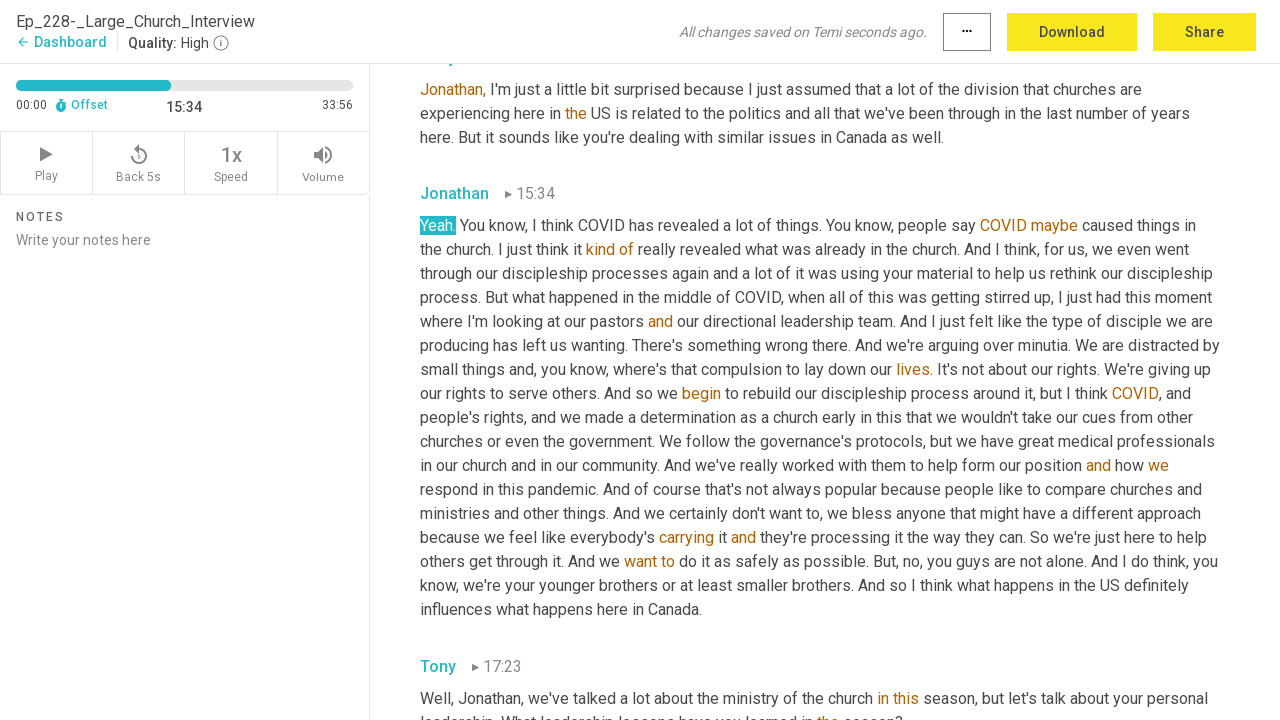

--- FILE ---
content_type: text/html; charset=utf-8
request_url: https://www.temi.com/editor/t/9r0O83V_SMZLZhL2yBiEeSRjnpsvSCZPEKoS_irorDrKw0CmkXQkn2EzooamLUbS1ElkCtyvBtDnUVyFIgtvhuQOYXc?loadFrom=DocumentDeeplink&ts=934.05
body_size: 76942
content:



<!DOCTYPE html>
<html lang="en">
<!-- Server: ip-10-2-150-199.us-west-2.compute.internal -->
<head>
    <title>Transcript Editor | temi.com</title>
    

<meta property="og:title" content="Transcript Editor | temi.com" />
<meta property="og:type" content="website" />
<meta property="og:site_name" content="temi" />
<meta property="og:description" content="Use Temi&#x2019;s free editor to polish your transcripts to 100% accuracy and edit or add speaker names. Export your transcript as a Word Doc, a PDF or a TXT file." />
<meta property="og:image" content="https://www.rev.com/content/img/temi/temi-logo-blue-text-large.jpg" />
<meta property="og:image:width" content="1121" />
<meta property="og:image:height" content="319" />
<meta property="og:url" content="https://www.temi.com/editor/t/9r0O83V_SMZLZhL2yBiEeSRjnpsvSCZPEKoS_irorDrKw0CmkXQkn2EzooamLUbS1ElkCtyvBtDnUVyFIgtvhuQOYXc" />
<meta property="fb:app_id" content="1468830553199299" />
<meta property="twitter:card" content="summary_large_image" />
<meta property="twitter:site" content="@usetemi" />


        <meta name="robots" content="noindex" />
    <meta name="viewport" content="width=device-width, initial-scale=1, maximum-scale=1, user-scalable=0">
    <meta name="format-detection" content="telephone=no">
    <meta name="apple-itunes-app" content="app-id=1269856195">
    <link href="https://fonts.googleapis.com/icon?family=Material+Icons" rel="stylesheet">
    <link href="https://cdnjs.cloudflare.com/ajax/libs/ionicons/2.0.1/css/ionicons.min.css" rel="stylesheet">

    <link rel="shortcut icon" type="image/png" href="/content/img/temi/favicon.ico"/>

        <meta name="description" content="Use Temi’s free editor to polish your transcripts to 100% accuracy and edit or add speaker names. Export your transcript as a Word Doc, a PDF or a TXT file." />

    <script>
    (function() {
        var d = document;
        var c = d.createElement('script');
        if (!('noModule' in c) && 'onbeforeload' in c) {
            var s = false;
            d.addEventListener('beforeload', function(e) {
            if (e.target === c) {
                s = true;
            } else if (!e.target.hasAttribute('nomodule') || !s) {
                return;
            }
            e.preventDefault();
            }, true);

            c.type = 'module';
            c.src = '.';
            d.head.appendChild(c);
            c.remove();
        }
    }());
</script>
    <script src="/build/polyfills.bundle.js?v=54Y5CiuWdqwffzaCVNwdd5feeFYAQvAmwO7zLd7NRrw" nomodule></script>

        
    <script>
        window['_fs_debug'] = false;
        window['_fs_host'] = 'fullstory.com';
        window['_fs_script'] = 'edge.fullstory.com/s/fs.js';
        window['_fs_org'] = '10Qs';
        window['_fs_namespace'] = 'FS';
        (function(m,n,e,t,l,o,g,y){
            if (e in m) {if(m.console && m.console.log) { m.console.log('FullStory namespace conflict. Please set window["_fs_namespace"].');} return;}
            g=m[e]=function(a,b,s){g.q?g.q.push([a,b,s]):g._api(a,b,s);};g.q=[];
            o=n.createElement(t);o.async=1;o.crossOrigin='anonymous';o.src='https://'+_fs_script;
            y=n.getElementsByTagName(t)[0];y.parentNode.insertBefore(o,y);
            g.identify=function(i,v,s){g(l,{uid:i},s);if(v)g(l,v,s)};g.setUserVars=function(v,s){g(l,v,s)};g.event=function(i,v,s){g('event',{n:i,p:v},s)};
            g.anonymize=function(){g.identify(!!0)};
            g.shutdown=function(){g("rec",!1)};g.restart=function(){g("rec",!0)};
            g.log = function(a,b){g("log",[a,b])};
            g.consent=function(a){g("consent",!arguments.length||a)};
            g.identifyAccount=function(i,v){o='account';v=v||{};v.acctId=i;g(o,v)};
            g.clearUserCookie=function(){};
            g.setVars=function(n, p){g('setVars',[n,p]);};
            g._w={};y='XMLHttpRequest';g._w[y]=m[y];y='fetch';g._w[y]=m[y];
            if(m[y])m[y]=function(){return g._w[y].apply(this,arguments)};
            g._v="1.3.0";
        })(window,document,window['_fs_namespace'],'script','user');
    </script>

        


    <script>
        !function(t,e){var o,n,p,r;e.__SV||(window.posthog=e,e._i=[],e.init=function(i,s,a){function g(t,e){var o=e.split(".");2==o.length&&(t=t[o[0]],e=o[1]),t[e]=function(){t.push([e].concat(Array.prototype.slice.call(arguments,0)))}}(p=t.createElement("script")).type="text/javascript",p.crossOrigin="anonymous",p.async=!0,p.src=s.api_host.replace(".i.posthog.com","-assets.i.posthog.com")+"/static/array.js",(r=t.getElementsByTagName("script")[0]).parentNode.insertBefore(p,r);var u=e;for(void 0!==a?u=e[a]=[]:a="posthog",u.people=u.people||[],u.toString=function(t){var e="posthog";return"posthog"!==a&&(e+="."+a),t||(e+=" (stub)"),e},u.people.toString=function(){return u.toString(1)+".people (stub)"},o="init Ce js Ls Te Fs Ds capture Ye calculateEventProperties Us register register_once register_for_session unregister unregister_for_session Ws getFeatureFlag getFeatureFlagPayload isFeatureEnabled reloadFeatureFlags updateEarlyAccessFeatureEnrollment getEarlyAccessFeatures on onFeatureFlags onSurveysLoaded onSessionId getSurveys getActiveMatchingSurveys renderSurvey canRenderSurvey canRenderSurveyAsync identify setPersonProperties group resetGroups setPersonPropertiesForFlags resetPersonPropertiesForFlags setGroupPropertiesForFlags resetGroupPropertiesForFlags reset get_distinct_id getGroups get_session_id get_session_replay_url alias set_config startSessionRecording stopSessionRecording sessionRecordingStarted captureException loadToolbar get_property getSessionProperty Bs zs createPersonProfile Hs Ms Gs opt_in_capturing opt_out_capturing has_opted_in_capturing has_opted_out_capturing get_explicit_consent_status is_capturing clear_opt_in_out_capturing Ns debug L qs getPageViewId captureTraceFeedback captureTraceMetric".split(" "),n=0;n<o.length;n++)g(u,o[n]);e._i.push([i,s,a])},e.__SV=1)}(document,window.posthog||[]);
        posthog.init('phc_H3TKX53cD9KCYtqK9ibmvakcFWMi2A1RZzkaSy9buzR', {
            api_host: 'https://us.i.posthog.com',
            defaults: '2025-05-24',
            person_profiles: 'identified_only'
        })
    </script>


    <script src="/build/bundles/legacy/jquery.js?v=Er3_kvZhQi5m1MV07SL3ajVDOM5mKrEc_53fdNEQakA"></script>
    <script src="/build/bundles/legacy/react.js?v=fjU7eEWWWuhiPMcTKDYO6q03emFXTwNlLPTno9QlcHw"></script>
    <link href="/content/fa/css/font-awesome.css" type="text/css" rel="stylesheet">
    





    <script src="/build/landing-page.bundle.js?v=4xpT12KaJgRavuqbz804H6MRtqmC9o5229p3XEOUJ1k"></script>
    

<script>
    !function () {
        window.segmentTrackingEnabled = true;
        var analytics = window.analytics = window.analytics || []; if (!analytics.initialize) if (analytics.invoked) window.console && console.error && console.error("Segment snippet included twice."); else {
            analytics.invoked = !0; analytics.methods = ["trackSubmit", "trackClick", "trackLink", "trackForm", "pageview", "identify", "reset", "group", "track", "ready", "alias", "debug", "page", "once", "off", "on", "addSourceMiddleware", "addIntegrationMiddleware", "setAnonymousId", "addDestinationMiddleware"]; analytics.factory = function (e) { return function () { var t = Array.prototype.slice.call(arguments); t.unshift(e); analytics.push(t); return analytics } }; for (var e = 0; e < analytics.methods.length; e++) { var key = analytics.methods[e]; analytics[key] = analytics.factory(key) } analytics.load = function (key, e) { var t = document.createElement("script"); t.type = "text/javascript"; t.async = !0; t.src = 'https://evs.bubo-bubo.rev.com/vuJKUsyQcbGfLatMF8YUDz/tyKCHHbrpCEF1awtHhhquy.min.js'; var n = document.getElementsByTagName("script")[0]; n.parentNode.insertBefore(t, n); analytics._loadOptions = e }; analytics._writeKey = 'WEmx47r1UEglal6RqTQxEBV8k5L4SKYb';
                analytics._cdn = 'https://evs.bubo-bubo.rev.com';
            analytics.SNIPPET_VERSION = "4.15.3";
            if (true) {
                analytics.load('WEmx47r1UEglal6RqTQxEBV8k5L4SKYb', {
                  integrations: {
                    "Segment.io": {
                      deliveryStrategy: {
                        strategy: "batching",
                        config: {
                          size: 20,
                          timeout: 5000
                        }
                      }
                    }
                  }
                });
                analytics.ready(function () {
                    const gaIsDefined = typeof (ga) === "function";
                    const isCustomer = "customers" === "customers";
                    if (!(gaIsDefined && isCustomer)) {
                        window.analytics.page({"isMobile":"false"});
                    } else {
                        ga(function (defaultTracker) {
                            // Default tracker may be undefined if window.ga has been loaded via GTM tag instead of
                            // GA snippet and ga('create') has not been called directly (as it is in the shared
                            // "_google-analytics" partial)
                            // This will try to use the client ID from GTM's tag-specific tracker (usually the
                            // first/only tracker returned by ga.getAll) if the default doesn't exist
                            const tracker = defaultTracker || ga.getAll()[0]
                            // Don't send GA client ID in Segment event if there's no tracker
                            if (!tracker) {
                                return window.analytics.page({"isMobile":"false"});
                            }
                            const clientId = tracker.get("clientId");
                            const externalIdObject =
                            {
                                externalIds: [
                                    {
                                        id: clientId,
                                        type: "ga_client_id",
                                        collection: "users",
                                        encoding: "none"
                                    }
                                ]
                            };
                            window.analytics.page({"isMobile":"false"}, externalIdObject);
                        });
                    }
                });
            }
        }

        // Send "isMobile" property along with all segment calls
        analytics.addSourceMiddleware(({ payload, next }) => {
            payload.obj.properties = payload.obj.properties || {};
            payload.obj.properties.isMobile = "false";
            next(payload);
        });
    }();
</script>

<script type="text/javascript">
    window.segmentReset = () => {
        if (window.analytics) {
            window.analytics.reset();
        }
    }
</script>


        

        



<script>
            window.ga = window.ga || function() { (ga.q = ga.q || []).push(arguments) };
            ga.l = +new Date;
            ga('create', 'UA-18309154-16', 'auto');</script><script async src='https://www.google-analytics.com/analytics.js'></script>
<script>
    ga('set', 'dimension1', 'Anonymous');
    ga('send', 'pageview');
</script>

        


        <script src="/build/mp.bundle.js?v=6Yzpm7Gp6WjAAhVj7xVttyl7yq-y5hYiDx5IvdwyOOA"></script>
        


<script type="text/javascript">rev_Mixpanel = new ft_Mixpanel('f0edb2cb4e2ba3424bb5e1c3840aadda', '', 'temi', false);</script>
    <script>
        window.addEventListener('load', function() {
            rev_Mixpanel.trackLinks("mixpanel-link");
        });
    </script>


    
    <link href="/build/styles/pages/editors/temi.css?v=KnITRJHrLHe8kt87nvLdHp5V2LoiPB2PImmPGV12NrQ" type="text/css" rel="stylesheet">

    
    <script src="/build/bundles/legacy/temi-editor.js?v=MH10KgW3h984TMKUIMwWHUygS3ZuyEDPe-Q35PieTiw"></script>
    <script src="/build/temi.bundle.js?v=Mu3ohru1ssDPELXV_vJV_DeeI6oCmvAJQ7Mai1q0ZZY"></script>
    <script src="/build/standardized-audio-context.bundle.js?v=AnDHmGLuI19Y-cKvatZ0HsbvUEMRFtd4IkgP97PF5WM"></script>
    <script>
            !function(a,b,c,d,e,f,g,h){a.RaygunObject=e,a[e]=a[e]||function(){
            (a[e].o=a[e].o||[]).push(arguments)},f=b.createElement(c),g=b.getElementsByTagName(c)[0],
            f.async=1,f.src=d,g.parentNode.insertBefore(f,g),h=a.onerror,a.onerror=function(b,c,d,f,g){
            h&&h(b,c,d,f,g),g||(g=new Error(b)),a[e].q=a[e].q||[],a[e].q.push({
            e:g})}}(window,document,"script","//cdn.raygun.io/raygun4js/raygun.min.js","rg4js");
        

            rg4js('options', {
                debugMode: true,
                ignoreAjaxAbort: true,
                ignoreAjaxError: true,
                ignore3rdPartyErrors: true
            });
            rg4js('apiKey', 'eIWQURn3Q+LVjvLWfppMgA==');
            rg4js('enableCrashReporting', true);
        
window.rg4js = rg4js;</script>

    <meta name="viewport" content="width=device-width, initial-scale=1, maximum-scale=1, user-scalable=0" />


</head>
<body>
        

    <div id="body-wrapper">
        <div id="promo" class="promo">
            <header id="header" class="fixed-position"></header>

        </div>

        




<div class="roboto dark-gray flex flex-column vh-100">
    



<div id="root"></div>


</div>

    </div>


    <script type="text/javascript">
        $(function () {
            window.stEditor.InitEditor({
                rootElement: 'root',
                minPasswordLength: 8,
                model: {"isApproved":true,"email":"claire@theunstuckgroup.com","draft":{"id":5980427,"versionNumber":702,"nodes":[{"object":"block","type":"Monologue","nodes":[{"nodes":[{"object":"text","leaves":[{"object":"leaf","text":"","marks":[]}]}],"object":"block","type":"Speaker","data":{"speakerId":1}},{"nodes":[{"object":"text","leaves":[{"object":"leaf","text":"00:02","marks":[]}]}],"object":"block","type":"Timestamp","data":{"seconds":2.24}},{"nodes":[{"object":"text","leaves":[{"object":"leaf","text":"Welcome to The Unstuck Church Podcast, where each week we ","marks":[]},{"object":"leaf","text":"are","marks":[{"type":"LowConfidence"}]},{"object":"leaf","text":" exploring what it means to be an unstuck church. If you're headed into 2022 feeling dissatisfied with half-full worship services, a lack of volunteers and declining engagement ","marks":[]},{"object":"leaf","text":"in","marks":[{"type":"LowConfidence"}]},{"object":"leaf","text":" key ministries, it's time to consider a reset and shifting to a new strategy for a new season. On today's podcast, Tony and Amy continue our reset series ","marks":[]},{"object":"leaf","text":"in","marks":[{"type":"LowConfidence"}]},{"object":"leaf","text":" a conversation with Jonathan Smith, Lead Pastor ","marks":[]},{"object":"leaf","text":"at","marks":[{"type":"LowConfidence"}]},{"object":"leaf","text":" onechurch.to, to hear how their church has pruned for healthy growth, impacted thousands in their city and clarified the bold moves they're focused on for the future. If you're new to the podcast, before you listen, head over to theunstuckgroup","marks":[]},{"object":"leaf","text":".com/podcast","marks":[{"type":"LowConfidence"}]},{"object":"leaf","text":", and subscribe to get the show notes in your email. When you do, you'll get resources to go along with each week's episode, including the leader conversation guide and bonus resources, as well as access to our podcast resource archive. Again, that's theunstuckgroup","marks":[]},{"object":"leaf","text":".com/podcast","marks":[{"type":"LowConfidence"}]},{"object":"leaf","text":" to subscribe. Now let's join Tony and Amy for this week's conversation.","marks":[]}]}],"object":"block","type":"Content","data":{"Timestamps":[{"Start":2240,"End":2730,"Bitc":null},{"Start":2790,"End":3010,"Bitc":null},{"Start":3011,"End":3090,"Bitc":null},{"Start":3091,"End":3450,"Bitc":null},{"Start":3451,"End":3690,"Bitc":null},{"Start":3691,"End":3970,"Bitc":null},{"Start":4180,"End":4530,"Bitc":null},{"Start":4531,"End":4770,"Bitc":null},{"Start":4771,"End":4970,"Bitc":null},{"Start":4990,"End":5210,"Bitc":null},{"Start":5330,"End":5330,"Bitc":null},{"Start":5331,"End":5770,"Bitc":null},{"Start":5771,"End":5930,"Bitc":null},{"Start":5931,"End":6010,"Bitc":null},{"Start":6011,"End":6210,"Bitc":null},{"Start":6211,"End":6410,"Bitc":null},{"Start":6411,"End":6530,"Bitc":null},{"Start":6531,"End":6690,"Bitc":null},{"Start":6691,"End":7170,"Bitc":null},{"Start":7171,"End":7490,"Bitc":null},{"Start":8390,"End":8610,"Bitc":null},{"Start":8611,"End":8810,"Bitc":null},{"Start":8811,"End":8930,"Bitc":null},{"Start":8960,"End":9250,"Bitc":null},{"Start":9251,"End":9930,"Bitc":null},{"Start":9931,"End":10210,"Bitc":null},{"Start":10211,"End":10970,"Bitc":null},{"Start":10971,"End":11210,"Bitc":null},{"Start":11211,"End":11410,"Bitc":null},{"Start":11611,"End":11770,"Bitc":null},{"Start":11930,"End":12490,"Bitc":null},{"Start":12970,"End":13090,"Bitc":null},{"Start":13091,"End":13290,"Bitc":null},{"Start":13291,"End":13450,"Bitc":null},{"Start":13451,"End":13930,"Bitc":null},{"Start":14310,"End":14530,"Bitc":null},{"Start":14531,"End":14970,"Bitc":null},{"Start":14971,"End":15490,"Bitc":null},{"Start":15690,"End":15690,"Bitc":null},{"Start":15691,"End":15810,"Bitc":null},{"Start":15811,"End":16290,"Bitc":null},{"Start":16680,"End":16970,"Bitc":null},{"Start":16971,"End":17130,"Bitc":null},{"Start":17131,"End":17290,"Bitc":null},{"Start":17410,"End":17530,"Bitc":null},{"Start":17690,"End":17810,"Bitc":null},{"Start":17860,"End":18210,"Bitc":null},{"Start":18270,"End":18490,"Bitc":null},{"Start":18491,"End":18810,"Bitc":null},{"Start":18811,"End":18970,"Bitc":null},{"Start":18971,"End":19090,"Bitc":null},{"Start":19091,"End":19210,"Bitc":null},{"Start":19610,"End":19770,"Bitc":null},{"Start":20030,"End":20250,"Bitc":null},{"Start":20290,"End":20410,"Bitc":null},{"Start":20411,"End":20490,"Bitc":null},{"Start":20600,"End":20840,"Bitc":null},{"Start":21620,"End":21840,"Bitc":null},{"Start":21841,"End":22200,"Bitc":null},{"Start":22201,"End":22400,"Bitc":null},{"Start":22630,"End":22920,"Bitc":null},{"Start":22921,"End":23080,"Bitc":null},{"Start":23081,"End":23200,"Bitc":null},{"Start":23560,"End":23720,"Bitc":null},{"Start":23780,"End":24000,"Bitc":null},{"Start":24050,"End":24400,"Bitc":null},{"Start":24401,"End":24680,"Bitc":null},{"Start":25320,"End":25320,"Bitc":null},{"Start":25321,"End":25440,"Bitc":null},{"Start":25441,"End":25920,"Bitc":null},{"Start":25921,"End":26080,"Bitc":null},{"Start":26240,"End":26840,"Bitc":null},{"Start":26240,"End":26840,"Bitc":null},{"Start":26840,"End":26840,"Bitc":null},{"Start":27481,"End":27720,"Bitc":null},{"Start":28040,"End":28040,"Bitc":null},{"Start":28041,"End":28240,"Bitc":null},{"Start":29460,"End":29680,"Bitc":null},{"Start":29681,"End":29880,"Bitc":null},{"Start":29881,"End":30040,"Bitc":null},{"Start":30041,"End":30320,"Bitc":null},{"Start":30321,"End":30600,"Bitc":null},{"Start":30601,"End":30800,"Bitc":null},{"Start":30860,"End":31080,"Bitc":null},{"Start":31100,"End":31320,"Bitc":null},{"Start":31321,"End":31520,"Bitc":null},{"Start":31521,"End":31920,"Bitc":null},{"Start":32400,"End":32960,"Bitc":null},{"Start":33200,"End":33440,"Bitc":null},{"Start":33441,"End":33600,"Bitc":null},{"Start":33601,"End":33720,"Bitc":null},{"Start":33721,"End":33960,"Bitc":null},{"Start":34300,"End":34520,"Bitc":null},{"Start":34521,"End":35000,"Bitc":null},{"Start":35001,"End":35200,"Bitc":null},{"Start":35201,"End":35360,"Bitc":null},{"Start":35450,"End":35800,"Bitc":null},{"Start":35801,"End":36120,"Bitc":null},{"Start":36121,"End":36440,"Bitc":null},{"Start":36441,"End":36600,"Bitc":null},{"Start":36620,"End":36840,"Bitc":null},{"Start":36841,"End":36960,"Bitc":null},{"Start":36961,"End":37120,"Bitc":null},{"Start":38100,"End":38320,"Bitc":null},{"Start":38321,"End":38520,"Bitc":null},{"Start":38521,"End":38560,"Bitc":null},{"Start":38561,"End":38680,"Bitc":null},{"Start":38681,"End":38760,"Bitc":null},{"Start":38761,"End":38920,"Bitc":null},{"Start":39140,"End":39560,"Bitc":null},{"Start":39561,"End":39760,"Bitc":null},{"Start":39761,"End":39960,"Bitc":null},{"Start":40390,"End":40680,"Bitc":null},{"Start":40681,"End":40840,"Bitc":null},{"Start":40841,"End":40960,"Bitc":null},{"Start":40961,"End":41040,"Bitc":null},{"Start":43770,"End":43990,"Bitc":null},{"Start":44190,"End":44470,"Bitc":null},{"Start":44471,"End":44630,"Bitc":null},{"Start":44631,"End":44750,"Bitc":null},{"Start":44751,"End":44870,"Bitc":null},{"Start":44871,"End":45030,"Bitc":null},{"Start":45031,"End":45230,"Bitc":null},{"Start":45231,"End":45430,"Bitc":null},{"Start":45431,"End":45550,"Bitc":null},{"Start":45551,"End":45790,"Bitc":null},{"Start":46340,"End":46630,"Bitc":null},{"Start":46631,"End":46750,"Bitc":null},{"Start":46751,"End":46870,"Bitc":null},{"Start":46871,"End":47110,"Bitc":null},{"Start":47111,"End":47230,"Bitc":null},{"Start":47430,"End":47750,"Bitc":null},{"Start":47751,"End":47870,"Bitc":null},{"Start":47871,"End":47990,"Bitc":null},{"Start":47991,"End":48190,"Bitc":null},{"Start":48191,"End":48390,"Bitc":null},{"Start":48391,"End":48630,"Bitc":null},{"Start":48631,"End":48990,"Bitc":null},{"Start":48991,"End":49270,"Bitc":null},{"Start":49271,"End":49790,"Bitc":null},{"Start":49810,"End":50030,"Bitc":null},{"Start":50031,"End":50190,"Bitc":null},{"Start":50191,"End":50870,"Bitc":null},{"Start":50871,"End":51150,"Bitc":null},{"Start":51490,"End":51710,"Bitc":null},{"Start":51711,"End":51870,"Bitc":null},{"Start":52270,"End":52670,"Bitc":null},{"Start":52770,"End":52990,"Bitc":null},{"Start":52991,"End":53190,"Bitc":null},{"Start":53191,"End":53390,"Bitc":null},{"Start":53391,"End":53790,"Bitc":null},{"Start":53791,"End":53990,"Bitc":null},{"Start":53991,"End":54150,"Bitc":null},{"Start":54151,"End":54310,"Bitc":null},{"Start":54830,"End":55030,"Bitc":null},{"Start":55031,"End":55470,"Bitc":null},{"Start":55960,"End":56310,"Bitc":null},{"Start":56311,"End":56590,"Bitc":null},{"Start":56591,"End":56710,"Bitc":null},{"Start":59050,"End":59270,"Bitc":null},{"Start":59430,"End":59670,"Bitc":null},{"Start":60330,"End":60550,"Bitc":null},{"Start":60551,"End":60750,"Bitc":null},{"Start":60751,"End":60870,"Bitc":null},{"Start":60871,"End":61070,"Bitc":null},{"Start":60871,"End":61070,"Bitc":null},{"Start":61090,"End":61310,"Bitc":null},{"Start":61311,"End":61510,"Bitc":null},{"Start":61730,"End":62020,"Bitc":null},{"Start":62021,"End":62340,"Bitc":null},{"Start":62341,"End":62940,"Bitc":null}]}}],"data":{"monologueId":0,"customData":{}}},{"object":"block","type":"Monologue","nodes":[{"nodes":[{"object":"text","leaves":[{"object":"leaf","text":"","marks":[]}]}],"object":"block","type":"Speaker","data":{"speakerId":0}},{"nodes":[{"object":"text","leaves":[{"object":"leaf","text":"01:04","marks":[]}]}],"object":"block","type":"Timestamp","data":{"seconds":64.09}},{"nodes":[{"object":"text","leaves":[{"object":"leaf","text":"Well, Tony, I love how we're starting the new year with ","marks":[]},{"object":"leaf","text":"this","marks":[{"type":"LowConfidence"}]},{"object":"leaf","text":" series called \"Reset: a new mindset for a new season.\" And I think what's surprised me so far is that the challenges and the strategies to overcome them ","marks":[]},{"object":"leaf","text":"sound","marks":[{"type":"LowConfidence"}]},{"object":"leaf","text":" somewhat familiar, even though these churches are very different shapes and sizes.","marks":[]}]}],"object":"block","type":"Content","data":{"Timestamps":[{"Start":64090,"End":64380,"Bitc":null},{"Start":64381,"End":64580,"Bitc":null},{"Start":64740,"End":64860,"Bitc":null},{"Start":64861,"End":65020,"Bitc":null},{"Start":65021,"End":65180,"Bitc":null},{"Start":65181,"End":65420,"Bitc":null},{"Start":65421,"End":65700,"Bitc":null},{"Start":65701,"End":65860,"Bitc":null},{"Start":65861,"End":65980,"Bitc":null},{"Start":65981,"End":66180,"Bitc":null},{"Start":66181,"End":66380,"Bitc":null},{"Start":66540,"End":66540,"Bitc":null},{"Start":66541,"End":66740,"Bitc":null},{"Start":66760,"End":67180,"Bitc":null},{"Start":67390,"End":67740,"Bitc":null},{"Start":67940,"End":68060,"Bitc":null},{"Start":68061,"End":68220,"Bitc":null},{"Start":68221,"End":68500,"Bitc":null},{"Start":68840,"End":69060,"Bitc":null},{"Start":69100,"End":69220,"Bitc":null},{"Start":69221,"End":69420,"Bitc":null},{"Start":69421,"End":69700,"Bitc":null},{"Start":70360,"End":70580,"Bitc":null},{"Start":70581,"End":70700,"Bitc":null},{"Start":70701,"End":70900,"Bitc":null},{"Start":70920,"End":71340,"Bitc":null},{"Start":71341,"End":71740,"Bitc":null},{"Start":71741,"End":71900,"Bitc":null},{"Start":71920,"End":72140,"Bitc":null},{"Start":72141,"End":72300,"Bitc":null},{"Start":72320,"End":72540,"Bitc":null},{"Start":72541,"End":72700,"Bitc":null},{"Start":72701,"End":72860,"Bitc":null},{"Start":72861,"End":73340,"Bitc":null},{"Start":73400,"End":73620,"Bitc":null},{"Start":73621,"End":73740,"Bitc":null},{"Start":73741,"End":74300,"Bitc":null},{"Start":74320,"End":74540,"Bitc":null},{"Start":74780,"End":75020,"Bitc":null},{"Start":75021,"End":75260,"Bitc":null},{"Start":76100,"End":76100,"Bitc":null},{"Start":76420,"End":76580,"Bitc":null},{"Start":76780,"End":76940,"Bitc":null},{"Start":76970,"End":77260,"Bitc":null},{"Start":77261,"End":77420,"Bitc":null},{"Start":77421,"End":77580,"Bitc":null},{"Start":77780,"End":77860,"Bitc":null},{"Start":78160,"End":78380,"Bitc":null},{"Start":78410,"End":78700,"Bitc":null},{"Start":78701,"End":79100,"Bitc":null},{"Start":79101,"End":79500,"Bitc":null},{"Start":79501,"End":79660,"Bitc":null},{"Start":79710,"End":80060,"Bitc":null}]}}],"data":{"monologueId":1,"customData":{}}},{"object":"block","type":"Monologue","nodes":[{"nodes":[{"object":"text","leaves":[{"object":"leaf","text":"","marks":[]}]}],"object":"block","type":"Speaker","data":{"speakerId":2}},{"nodes":[{"object":"text","leaves":[{"object":"leaf","text":"01:20","marks":[]}]}],"object":"block","type":"Timestamp","data":{"seconds":80.46}},{"nodes":[{"object":"text","leaves":[{"object":"leaf","text":"Yeah, I agree. And I think the key ","marks":[]},{"object":"leaf","text":"here,","marks":[{"type":"LowConfidence"}]},{"object":"leaf","text":" of course, is ","marks":[]},{"object":"leaf","text":"that","marks":[{"type":"LowConfidence"}]},{"object":"leaf","text":" every church, regardless ","marks":[]},{"object":"leaf","text":"of","marks":[{"type":"LowConfidence"}]},{"object":"leaf","text":" size, needs to hit the reset button based on what we've experienced, especially in the last couple years. But in a moment, I actually think we need to hit the reset button because of trends that have been in place for decades, maybe, within the context of our mission","marks":[]},{"object":"leaf","text":",","marks":[{"type":"Disfluency"}]},{"object":"leaf","text":" but I know there a lot of churches out there that they can't wait for 2019 to return. But we just, we can't wait to return to the way we used to do church. And I hope even in this series that we're doing, you're starting to hear this growing sense of urgency that I know I have and I know, Amy, you share. But it was pretty telling before the holidays, there was some additional research that came out from Pew Research Center. They released some fresh data helping us see a little more clearly how the pandemic continues to accelerate trends that we're seeing related to faith ","marks":[]},{"object":"leaf","text":"and","marks":[{"type":"LowConfidence"}]},{"object":"leaf","text":" religion in the US. And some of ","marks":[]},{"object":"leaf","text":"these","marks":[{"type":"LowConfidence"}]},{"object":"leaf","text":" ","marks":[]},{"object":"leaf","text":"stats","marks":[{"type":"LowConfidence"}]},{"object":"leaf","text":" were ","marks":[]},{"object":"leaf","text":"just","marks":[{"type":"LowConfidence"}]},{"object":"leaf","text":" staggering to me. As an example, now only 63% of Americans identify as Christians, and that's down from 78% only 15 years ago. And so 15 years, especially ","marks":[]},{"object":"leaf","text":"at","marks":[{"type":"LowConfidence"}]},{"object":"leaf","text":" my age, doesn't seem like that long ago, Amy. So that rapid of a decline is just staggering for me. 29% of people now identify as not having any religion or we've maybe referred to those folks as the \"nones\" in the past. So that's now at 29% and again, 15 years ago that was only 16% of people indicated that they didn't identify with any religion. And I don't know, this is based on those two stats. Maybe this one shouldn't be a surprise, but for some reason it was this stat that hit me the hardest. Again, this is from Pew Research, but they indicated that less than half of Americans now ","marks":[]},{"object":"leaf","text":"pray","marks":[{"type":"LowConfidence"}]},{"object":"leaf","text":" on a daily basis. And that's when it just hit me. My goodness, these are real lives that ","marks":[]},{"object":"leaf","text":"we're","marks":[{"type":"LowConfidence"}]},{"object":"leaf","text":" ","marks":[]},{"object":"leaf","text":"talking","marks":[{"type":"LowConfidence"}]},{"object":"leaf","text":" about here. These are real communities. And if less than half of us now are praying on a daily basis, that certainly has to be impacting the ministry and the mission of the church as well. And again, if we're honest with ourselves, I think we would agree that these are trends that ","marks":[]},{"object":"leaf","text":"were","marks":[{"type":"LowConfidence"}]},{"object":"leaf","text":" true before the pandemic. And if anything, what we've experienced in the last couple years have accelerated these trends. Our mission, of course, it hasn't changed. The question though, is if we're satisfied with continuing to use the methods and ","marks":[]},{"object":"leaf","text":"the","marks":[{"type":"LowConfidence"}]},{"object":"leaf","text":" strategies that were ineffective before ","marks":[]},{"object":"leaf","text":"COVID","marks":[{"type":"LowConfidence"}]},{"object":"leaf","text":", and now in many ways feel like they really weren't designed for this ","marks":[]},{"object":"leaf","text":"current","marks":[{"type":"LowConfidence"}]},{"object":"leaf","text":" ","marks":[]},{"object":"leaf","text":"season","marks":[{"type":"LowConfidence"}]},{"object":"leaf","text":" of ministry. Amy, I was recalling, I remember walking into churches back in the 1990s and there was ","marks":[]},{"object":"leaf","text":"this","marks":[{"type":"LowConfidence"}]},{"object":"leaf","text":" stark contrast that I used to see between churches that were essentially using 1950s models ","marks":[]},{"object":"leaf","text":"of","marks":[{"type":"LowConfidence"}]},{"object":"leaf","text":" doing church and those churches that had started to rethink their ministry strategies and were doing church for a new generation. And when I walk into churches today, honestly, it feels like there's a growing and very obvious divide between churches again, only now the differences that some churches are still doing church using 2019 models, and other churches have moved on and are starting to implement new models to reach a new generation. So I think the question church leaders need to wrestle with today is what church are we going to be? Are we going to push reset and fulfill our mission for this new season of ministry that God has us in?","marks":[]}]}],"object":"block","type":"Content","data":{"Timestamps":[{"Start":80460,"End":80580,"Bitc":null},{"Start":80460,"End":80580,"Bitc":null},{"Start":80581,"End":80900,"Bitc":null},{"Start":81120,"End":81340,"Bitc":null},{"Start":81541,"End":81620,"Bitc":null},{"Start":81621,"End":81740,"Bitc":null},{"Start":81741,"End":81900,"Bitc":null},{"Start":81901,"End":82020,"Bitc":null},{"Start":82490,"End":82490,"Bitc":null},{"Start":82491,"End":82690,"Bitc":null},{"Start":82691,"End":82890,"Bitc":null},{"Start":82891,"End":83090,"Bitc":null},{"Start":83330,"End":83330,"Bitc":null},{"Start":83380,"End":83730,"Bitc":null},{"Start":83731,"End":84090,"Bitc":null},{"Start":84340,"End":85010,"Bitc":null},{"Start":85250,"End":85250,"Bitc":null},{"Start":85280,"End":85570,"Bitc":null},{"Start":85820,"End":86170,"Bitc":null},{"Start":86171,"End":86370,"Bitc":null},{"Start":86371,"End":86530,"Bitc":null},{"Start":86531,"End":86730,"Bitc":null},{"Start":86740,"End":87090,"Bitc":null},{"Start":87091,"End":87370,"Bitc":null},{"Start":88171,"End":88490,"Bitc":null},{"Start":88491,"End":88690,"Bitc":null},{"Start":88691,"End":88850,"Bitc":null},{"Start":88851,"End":89130,"Bitc":null},{"Start":89131,"End":89570,"Bitc":null},{"Start":89571,"End":90050,"Bitc":null},{"Start":90051,"End":90250,"Bitc":null},{"Start":90251,"End":90290,"Bitc":null},{"Start":90291,"End":90410,"Bitc":null},{"Start":90411,"End":90690,"Bitc":null},{"Start":90691,"End":90930,"Bitc":null},{"Start":90990,"End":91210,"Bitc":null},{"Start":91230,"End":91450,"Bitc":null},{"Start":91451,"End":91530,"Bitc":null},{"Start":91531,"End":91730,"Bitc":null},{"Start":92330,"End":92450,"Bitc":null},{"Start":92610,"End":92770,"Bitc":null},{"Start":92771,"End":93050,"Bitc":null},{"Start":93630,"End":93850,"Bitc":null},{"Start":93851,"End":94050,"Bitc":null},{"Start":94051,"End":94170,"Bitc":null},{"Start":94171,"End":94250,"Bitc":null},{"Start":94251,"End":94370,"Bitc":null},{"Start":94380,"End":94730,"Bitc":null},{"Start":94731,"End":94930,"Bitc":null},{"Start":94960,"End":95450,"Bitc":null},{"Start":95451,"End":95610,"Bitc":null},{"Start":95611,"End":95890,"Bitc":null},{"Start":95891,"End":96130,"Bitc":null},{"Start":96131,"End":96250,"Bitc":null},{"Start":96251,"End":96410,"Bitc":null},{"Start":96411,"End":96610,"Bitc":null},{"Start":96611,"End":96850,"Bitc":null},{"Start":97030,"End":97250,"Bitc":null},{"Start":97030,"End":97250,"Bitc":null},{"Start":97030,"End":97250,"Bitc":null},{"Start":97320,"End":97810,"Bitc":null},{"Start":99390,"End":99610,"Bitc":null},{"Start":99611,"End":99890,"Bitc":null},{"Start":100070,"End":100290,"Bitc":null},{"Start":100291,"End":100490,"Bitc":null},{"Start":100491,"End":100770,"Bitc":null},{"Start":101771,"End":101970,"Bitc":null},{"Start":102010,"End":102130,"Bitc":null},{"Start":102131,"End":102330,"Bitc":null},{"Start":102331,"End":102570,"Bitc":null},{"Start":102920,"End":103040,"Bitc":null},{"Start":103041,"End":103160,"Bitc":null},{"Start":103161,"End":103280,"Bitc":null},{"Start":103440,"End":103520,"Bitc":null},{"Start":103620,"End":103840,"Bitc":null},{"Start":103841,"End":104080,"Bitc":null},{"Start":104081,"End":104320,"Bitc":null},{"Start":104761,"End":105040,"Bitc":null},{"Start":105041,"End":105320,"Bitc":null},{"Start":105321,"End":105520,"Bitc":null},{"Start":105580,"End":105800,"Bitc":null},{"Start":105801,"End":106520,"Bitc":null},{"Start":106580,"End":106800,"Bitc":null},{"Start":106580,"End":106800,"Bitc":null},{"Start":106580,"End":106800,"Bitc":null},{"Start":109020,"End":109240,"Bitc":null},{"Start":109241,"End":109440,"Bitc":null},{"Start":109540,"End":109760,"Bitc":null},{"Start":109761,"End":110040,"Bitc":null},{"Start":110070,"End":110360,"Bitc":null},{"Start":110660,"End":110880,"Bitc":null},{"Start":110900,"End":111320,"Bitc":null},{"Start":111340,"End":111560,"Bitc":null},{"Start":111561,"End":111720,"Bitc":null},{"Start":111721,"End":111920,"Bitc":null},{"Start":112060,"End":112280,"Bitc":null},{"Start":112281,"End":112440,"Bitc":null},{"Start":112441,"End":112640,"Bitc":null},{"Start":112641,"End":112800,"Bitc":null},{"Start":112801,"End":113200,"Bitc":null},{"Start":113540,"End":113760,"Bitc":null},{"Start":114520,"End":114640,"Bitc":null},{"Start":114641,"End":114920,"Bitc":null},{"Start":115710,"End":116000,"Bitc":null},{"Start":116060,"End":116280,"Bitc":null},{"Start":116281,"End":116440,"Bitc":null},{"Start":116441,"End":116840,"Bitc":null},{"Start":116870,"End":117160,"Bitc":null},{"Start":117161,"End":117400,"Bitc":null},{"Start":117401,"End":117560,"Bitc":null},{"Start":117740,"End":118160,"Bitc":null},{"Start":118161,"End":118520,"Bitc":null},{"Start":118521,"End":118680,"Bitc":null},{"Start":118681,"End":118880,"Bitc":null},{"Start":118881,"End":119120,"Bitc":null},{"Start":119121,"End":119560,"Bitc":null},{"Start":119561,"End":119880,"Bitc":null},{"Start":119881,"End":120040,"Bitc":null},{"Start":120320,"End":120720,"Bitc":null},{"Start":121030,"End":121320,"Bitc":null},{"Start":121360,"End":121480,"Bitc":null},{"Start":121481,"End":121640,"Bitc":null},{"Start":121680,"End":121800,"Bitc":null},{"Start":121801,"End":122040,"Bitc":null},{"Start":121801,"End":122040,"Bitc":null},{"Start":122160,"End":122280,"Bitc":null},{"Start":122281,"End":122480,"Bitc":null},{"Start":122481,"End":122680,"Bitc":null},{"Start":122840,"End":122960,"Bitc":null},{"Start":123160,"End":123510,"Bitc":null},{"Start":124271,"End":124350,"Bitc":null},{"Start":124730,"End":124950,"Bitc":null},{"Start":124951,"End":125070,"Bitc":null},{"Start":125071,"End":125310,"Bitc":null},{"Start":125311,"End":125630,"Bitc":null},{"Start":125730,"End":126150,"Bitc":null},{"Start":126151,"End":126350,"Bitc":null},{"Start":126390,"End":126950,"Bitc":null},{"Start":126951,"End":127270,"Bitc":null},{"Start":127271,"End":127430,"Bitc":null},{"Start":127431,"End":127630,"Bitc":null},{"Start":127631,"End":128150,"Bitc":null},{"Start":128430,"End":128670,"Bitc":null},{"Start":128780,"End":129070,"Bitc":null},{"Start":129071,"End":129310,"Bitc":null},{"Start":129311,"End":129510,"Bitc":null},{"Start":129580,"End":129870,"Bitc":null},{"Start":129970,"End":130190,"Bitc":null},{"Start":130250,"End":130470,"Bitc":null},{"Start":130250,"End":130470,"Bitc":null},{"Start":131111,"End":131470,"Bitc":null},{"Start":132631,"End":133030,"Bitc":null},{"Start":133031,"End":133190,"Bitc":null},{"Start":133191,"End":133470,"Bitc":null},{"Start":133540,"End":133830,"Bitc":null},{"Start":133831,"End":134310,"Bitc":null},{"Start":134370,"End":134590,"Bitc":null},{"Start":134650,"End":134870,"Bitc":null},{"Start":134910,"End":135030,"Bitc":null},{"Start":135031,"End":135150,"Bitc":null},{"Start":135151,"End":135350,"Bitc":null},{"Start":135351,"End":135830,"Bitc":null},{"Start":136570,"End":136790,"Bitc":null},{"Start":136791,"End":136950,"Bitc":null},{"Start":137190,"End":137390,"Bitc":null},{"Start":137830,"End":138150,"Bitc":null},{"Start":138151,"End":138310,"Bitc":null},{"Start":138311,"End":138910,"Bitc":null},{"Start":138911,"End":139230,"Bitc":null},{"Start":139231,"End":139510,"Bitc":null},{"Start":139511,"End":139790,"Bitc":null},{"Start":139791,"End":139950,"Bitc":null},{"Start":139951,"End":140270,"Bitc":null},{"Start":140330,"End":140550,"Bitc":null},{"Start":140551,"End":140750,"Bitc":null},{"Start":140990,"End":140990,"Bitc":null},{"Start":141190,"End":141310,"Bitc":null},{"Start":141450,"End":141670,"Bitc":null},{"Start":141671,"End":141750,"Bitc":null},{"Start":141850,"End":142070,"Bitc":null},{"Start":142650,"End":142870,"Bitc":null},{"Start":142871,"End":143030,"Bitc":null},{"Start":143031,"End":143150,"Bitc":null},{"Start":143230,"End":143230,"Bitc":null},{"Start":143510,"End":143510,"Bitc":null},{"Start":143770,"End":144060,"Bitc":null},{"Start":144260,"End":144260,"Bitc":null},{"Start":144261,"End":144780,"Bitc":null},{"Start":144781,"End":144980,"Bitc":null},{"Start":144981,"End":145180,"Bitc":null},{"Start":145640,"End":145860,"Bitc":null},{"Start":145861,"End":146020,"Bitc":null},{"Start":145861,"End":146020,"Bitc":null},{"Start":146021,"End":146380,"Bitc":null},{"Start":148730,"End":149020,"Bitc":null},{"Start":149021,"End":149980,"Bitc":null},{"Start":149981,"End":150140,"Bitc":null},{"Start":150141,"End":150620,"Bitc":null},{"Start":151140,"End":151420,"Bitc":null},{"Start":151421,"End":151580,"Bitc":null},{"Start":151581,"End":152060,"Bitc":null},{"Start":152840,"End":153060,"Bitc":null},{"Start":153061,"End":153340,"Bitc":null},{"Start":153341,"End":153580,"Bitc":null},{"Start":153581,"End":153780,"Bitc":null},{"Start":153781,"End":155020,"Bitc":null},{"Start":155370,"End":155660,"Bitc":null},{"Start":155661,"End":156100,"Bitc":null},{"Start":156101,"End":156340,"Bitc":null},{"Start":156480,"End":156700,"Bitc":null},{"Start":157160,"End":157380,"Bitc":null},{"Start":157400,"End":157620,"Bitc":null},{"Start":159181,"End":159580,"Bitc":null},{"Start":159581,"End":159780,"Bitc":null},{"Start":159781,"End":160340,"Bitc":null},{"Start":160540,"End":160540,"Bitc":null},{"Start":160541,"End":160740,"Bitc":null},{"Start":160741,"End":160900,"Bitc":null},{"Start":160901,"End":161340,"Bitc":null},{"Start":161341,"End":161580,"Bitc":null},{"Start":161581,"End":161780,"Bitc":null},{"Start":161781,"End":161980,"Bitc":null},{"Start":161981,"End":162220,"Bitc":null},{"Start":162320,"End":162540,"Bitc":null},{"Start":162560,"End":162780,"Bitc":null},{"Start":163200,"End":163420,"Bitc":null},{"Start":163570,"End":163860,"Bitc":null},{"Start":163880,"End":164100,"Bitc":null},{"Start":163880,"End":164100,"Bitc":null},{"Start":163880,"End":164100,"Bitc":null},{"Start":164851,"End":165250,"Bitc":null},{"Start":165310,"End":165530,"Bitc":null},{"Start":165531,"End":165730,"Bitc":null},{"Start":165731,"End":166210,"Bitc":null},{"Start":166211,"End":166410,"Bitc":null},{"Start":166411,"End":166610,"Bitc":null},{"Start":166910,"End":167130,"Bitc":null},{"Start":168830,"End":169050,"Bitc":null},{"Start":169051,"End":169290,"Bitc":null},{"Start":169470,"End":169690,"Bitc":null},{"Start":170090,"End":170490,"Bitc":null},{"Start":170790,"End":171010,"Bitc":null},{"Start":171310,"End":171530,"Bitc":null},{"Start":171531,"End":171770,"Bitc":null},{"Start":171910,"End":172130,"Bitc":null},{"Start":172450,"End":172570,"Bitc":null},{"Start":172990,"End":173210,"Bitc":null},{"Start":174020,"End":174370,"Bitc":null},{"Start":174371,"End":174650,"Bitc":null},{"Start":175010,"End":175170,"Bitc":null},{"Start":175230,"End":175450,"Bitc":null},{"Start":175451,"End":175650,"Bitc":null},{"Start":175651,"End":175970,"Bitc":null},{"Start":176030,"End":176250,"Bitc":null},{"Start":176270,"End":176490,"Bitc":null},{"Start":176640,"End":176930,"Bitc":null},{"Start":176931,"End":177130,"Bitc":null},{"Start":177131,"End":177210,"Bitc":null},{"Start":177211,"End":177410,"Bitc":null},{"Start":177750,"End":177970,"Bitc":null},{"Start":178571,"End":178930,"Bitc":null},{"Start":179000,"End":179160,"Bitc":null},{"Start":179161,"End":179320,"Bitc":null},{"Start":179321,"End":180440,"Bitc":null},{"Start":180540,"End":180760,"Bitc":null},{"Start":180761,"End":180960,"Bitc":null},{"Start":181030,"End":181520,"Bitc":null},{"Start":181521,"End":181760,"Bitc":null},{"Start":181940,"End":182160,"Bitc":null},{"Start":182161,"End":182360,"Bitc":null},{"Start":182420,"End":182640,"Bitc":null},{"Start":182761,"End":183000,"Bitc":null},{"Start":183030,"End":183960,"Bitc":null},{"Start":184020,"End":184240,"Bitc":null},{"Start":184241,"End":184480,"Bitc":null},{"Start":184630,"End":185240,"Bitc":null},{"Start":185270,"End":185560,"Bitc":null},{"Start":185561,"End":185760,"Bitc":null},{"Start":185761,"End":186120,"Bitc":null},{"Start":186800,"End":187080,"Bitc":null},{"Start":187081,"End":187320,"Bitc":null},{"Start":187340,"End":187560,"Bitc":null},{"Start":187840,"End":187960,"Bitc":null},{"Start":188740,"End":188960,"Bitc":null},{"Start":189240,"End":189360,"Bitc":null},{"Start":189361,"End":189560,"Bitc":null},{"Start":189561,"End":189720,"Bitc":null},{"Start":189721,"End":190000,"Bitc":null},{"Start":190001,"End":190160,"Bitc":null},{"Start":190570,"End":190920,"Bitc":null},{"Start":190980,"End":191200,"Bitc":null},{"Start":191210,"End":191560,"Bitc":null},{"Start":191700,"End":191920,"Bitc":null},{"Start":192170,"End":192520,"Bitc":null},{"Start":192610,"End":192960,"Bitc":null},{"Start":192961,"End":193240,"Bitc":null},{"Start":193241,"End":193440,"Bitc":null},{"Start":193441,"End":193840,"Bitc":null},{"Start":193841,"End":193960,"Bitc":null},{"Start":194040,"End":194160,"Bitc":null},{"Start":194360,"End":194600,"Bitc":null},{"Start":194700,"End":194920,"Bitc":null},{"Start":194921,"End":195120,"Bitc":null},{"Start":195121,"End":195360,"Bitc":null},{"Start":195361,"End":195560,"Bitc":null},{"Start":196220,"End":196440,"Bitc":null},{"Start":196441,"End":196600,"Bitc":null},{"Start":196630,"End":196920,"Bitc":null},{"Start":196950,"End":197240,"Bitc":null},{"Start":197241,"End":197440,"Bitc":null},{"Start":197460,"End":197680,"Bitc":null},{"Start":197740,"End":197960,"Bitc":null},{"Start":197961,"End":198160,"Bitc":null},{"Start":198161,"End":198360,"Bitc":null},{"Start":199440,"End":199790,"Bitc":null},{"Start":200191,"End":200430,"Bitc":null},{"Start":200431,"End":200550,"Bitc":null},{"Start":200551,"End":200750,"Bitc":null},{"Start":200810,"End":201030,"Bitc":null},{"Start":201310,"End":201510,"Bitc":null},{"Start":201650,"End":201870,"Bitc":null},{"Start":201871,"End":202150,"Bitc":null},{"Start":202151,"End":202750,"Bitc":null},{"Start":202751,"End":203030,"Bitc":null},{"Start":203031,"End":203270,"Bitc":null},{"Start":203271,"End":203510,"Bitc":null},{"Start":203511,"End":203750,"Bitc":null},{"Start":203751,"End":203910,"Bitc":null},{"Start":203911,"End":204430,"Bitc":null},{"Start":204730,"End":204950,"Bitc":null},{"Start":205870,"End":205870,"Bitc":null},{"Start":205890,"End":206110,"Bitc":null},{"Start":206111,"End":206230,"Bitc":null},{"Start":206231,"End":206390,"Bitc":null},{"Start":206400,"End":206750,"Bitc":null},{"Start":207690,"End":207910,"Bitc":null},{"Start":208650,"End":209070,"Bitc":null},{"Start":209071,"End":209190,"Bitc":null},{"Start":209270,"End":209390,"Bitc":null},{"Start":209951,"End":210150,"Bitc":null},{"Start":210431,"End":210630,"Bitc":null},{"Start":210631,"End":210830,"Bitc":null},{"Start":210850,"End":211070,"Bitc":null},{"Start":211270,"End":211510,"Bitc":null},{"Start":213160,"End":213510,"Bitc":null},{"Start":213511,"End":213710,"Bitc":null},{"Start":213711,"End":213870,"Bitc":null},{"Start":213960,"End":214310,"Bitc":null},{"Start":214580,"End":214870,"Bitc":null},{"Start":215230,"End":215230,"Bitc":null},{"Start":215550,"End":215550,"Bitc":null},{"Start":215720,"End":216070,"Bitc":null},{"Start":216071,"End":216310,"Bitc":null},{"Start":216320,"End":216670,"Bitc":null},{"Start":216671,"End":216830,"Bitc":null},{"Start":217580,"End":217870,"Bitc":null},{"Start":217940,"End":218630,"Bitc":null},{"Start":218730,"End":218950,"Bitc":null},{"Start":220480,"End":220700,"Bitc":null},{"Start":221221,"End":221420,"Bitc":null},{"Start":221421,"End":221660,"Bitc":null},{"Start":221661,"End":221900,"Bitc":null},{"Start":221901,"End":222100,"Bitc":null},{"Start":222101,"End":222300,"Bitc":null},{"Start":222440,"End":222660,"Bitc":null},{"Start":222661,"End":222820,"Bitc":null},{"Start":222821,"End":223060,"Bitc":null},{"Start":223160,"End":223380,"Bitc":null},{"Start":223381,"End":223500,"Bitc":null},{"Start":223501,"End":223660,"Bitc":null},{"Start":223710,"End":224060,"Bitc":null},{"Start":224530,"End":224820,"Bitc":null},{"Start":224821,"End":225340,"Bitc":null},{"Start":225400,"End":225620,"Bitc":null},{"Start":225621,"End":225820,"Bitc":null},{"Start":225821,"End":225980,"Bitc":null},{"Start":226130,"End":226740,"Bitc":null},{"Start":227320,"End":227540,"Bitc":null},{"Start":227700,"End":227980,"Bitc":null},{"Start":227700,"End":227980,"Bitc":null},{"Start":227981,"End":228180,"Bitc":null},{"Start":228181,"End":228340,"Bitc":null},{"Start":228360,"End":228580,"Bitc":null},{"Start":228581,"End":228700,"Bitc":null},{"Start":228701,"End":228940,"Bitc":null},{"Start":229040,"End":229260,"Bitc":null},{"Start":229261,"End":229460,"Bitc":null},{"Start":230240,"End":230460,"Bitc":null},{"Start":230590,"End":230940,"Bitc":null},{"Start":231360,"End":231580,"Bitc":null},{"Start":231581,"End":231860,"Bitc":null},{"Start":231861,"End":232100,"Bitc":null},{"Start":232130,"End":232420,"Bitc":null},{"Start":232421,"End":232900,"Bitc":null},{"Start":233060,"End":233180,"Bitc":null},{"Start":233181,"End":233300,"Bitc":null},{"Start":233301,"End":233460,"Bitc":null},{"Start":233461,"End":233580,"Bitc":null},{"Start":233581,"End":233900,"Bitc":null},{"Start":233901,"End":234180,"Bitc":null},{"Start":234190,"End":234540,"Bitc":null},{"Start":234541,"End":234740,"Bitc":null},{"Start":234741,"End":235100,"Bitc":null},{"Start":235330,"End":235620,"Bitc":null},{"Start":235980,"End":235980,"Bitc":null},{"Start":235981,"End":236260,"Bitc":null},{"Start":236400,"End":236820,"Bitc":null},{"Start":236840,"End":237060,"Bitc":null},{"Start":237300,"End":237540,"Bitc":null},{"Start":237880,"End":238100,"Bitc":null},{"Start":238120,"End":238340,"Bitc":null},{"Start":238660,"End":238860,"Bitc":null},{"Start":238660,"End":238860,"Bitc":null},{"Start":239540,"End":239890,"Bitc":null},{"Start":239891,"End":240290,"Bitc":null},{"Start":240291,"End":240450,"Bitc":null},{"Start":240451,"End":240490,"Bitc":null},{"Start":240491,"End":240610,"Bitc":null},{"Start":240611,"End":240930,"Bitc":null},{"Start":240931,"End":241250,"Bitc":null},{"Start":241320,"End":241610,"Bitc":null},{"Start":241640,"End":242330,"Bitc":null},{"Start":242331,"End":242650,"Bitc":null},{"Start":242651,"End":242970,"Bitc":null},{"Start":243950,"End":244170,"Bitc":null},{"Start":244171,"End":244410,"Bitc":null},{"Start":244510,"End":244730,"Bitc":null},{"Start":244731,"End":244930,"Bitc":null},{"Start":245110,"End":245330,"Bitc":null},{"Start":245331,"End":245690,"Bitc":null},{"Start":245691,"End":245890,"Bitc":null},{"Start":246630,"End":246850,"Bitc":null},{"Start":246970,"End":247050,"Bitc":null},{"Start":247070,"End":247490,"Bitc":null},{"Start":247510,"End":247730,"Bitc":null},{"Start":247990,"End":248210,"Bitc":null},{"Start":248211,"End":248530,"Bitc":null},{"Start":248531,"End":249130,"Bitc":null},{"Start":249131,"End":249410,"Bitc":null},{"Start":249411,"End":249970,"Bitc":null},{"Start":249990,"End":250210,"Bitc":null},{"Start":250211,"End":250410,"Bitc":null},{"Start":250510,"End":250730,"Bitc":null},{"Start":250731,"End":251170,"Bitc":null},{"Start":251190,"End":251410,"Bitc":null},{"Start":251530,"End":251530,"Bitc":null},{"Start":251540,"End":252210,"Bitc":null},{"Start":252240,"End":252530,"Bitc":null},{"Start":252531,"End":252730,"Bitc":null},{"Start":252731,"End":253330,"Bitc":null},{"Start":253550,"End":253970,"Bitc":null},{"Start":254250,"End":254250,"Bitc":null},{"Start":254910,"End":255130,"Bitc":null},{"Start":255430,"End":255650,"Bitc":null},{"Start":255651,"End":255850,"Bitc":null},{"Start":255851,"End":256050,"Bitc":null},{"Start":256051,"End":256290,"Bitc":null},{"Start":256400,"End":256690,"Bitc":null},{"Start":256720,"End":257010,"Bitc":null},{"Start":257200,"End":257490,"Bitc":null},{"Start":257550,"End":257970,"Bitc":null},{"Start":257971,"End":258370,"Bitc":null},{"Start":258690,"End":258930,"Bitc":null},{"Start":259030,"End":259250,"Bitc":null},{"Start":259251,"End":259410,"Bitc":null},{"Start":259770,"End":259770,"Bitc":null},{"Start":260280,"End":260280,"Bitc":null},{"Start":260340,"End":260560,"Bitc":null},{"Start":260760,"End":261120,"Bitc":null},{"Start":261940,"End":262160,"Bitc":null},{"Start":262760,"End":262880,"Bitc":null},{"Start":262881,"End":263000,"Bitc":null},{"Start":263001,"End":263520,"Bitc":null},{"Start":263840,"End":263960,"Bitc":null},{"Start":264160,"End":264320,"Bitc":null},{"Start":264321,"End":264720,"Bitc":null},{"Start":265230,"End":265520,"Bitc":null},{"Start":265720,"End":265800,"Bitc":null},{"Start":265950,"End":266240,"Bitc":null},{"Start":266260,"End":266480,"Bitc":null},{"Start":266481,"End":266560,"Bitc":null},{"Start":266800,"End":267560,"Bitc":null},{"Start":267620,"End":267840,"Bitc":null},{"Start":267841,"End":268000,"Bitc":null},{"Start":268020,"End":268240,"Bitc":null},{"Start":268480,"End":268480,"Bitc":null},{"Start":268530,"End":268880,"Bitc":null},{"Start":269480,"End":269720,"Bitc":null},{"Start":270270,"End":270560,"Bitc":null},{"Start":270600,"End":270720,"Bitc":null},{"Start":270721,"End":270960,"Bitc":null},{"Start":270980,"End":271200,"Bitc":null},{"Start":271201,"End":271400,"Bitc":null},{"Start":271401,"End":271800,"Bitc":null},{"Start":272080,"End":272200,"Bitc":null},{"Start":272270,"End":272560,"Bitc":null},{"Start":272561,"End":272760,"Bitc":null},{"Start":272761,"End":273400,"Bitc":null},{"Start":273450,"End":273800,"Bitc":null},{"Start":274800,"End":275520,"Bitc":null},{"Start":275540,"End":275960,"Bitc":null},{"Start":276920,"End":276920,"Bitc":null},{"Start":276930,"End":277280,"Bitc":null},{"Start":277340,"End":277760,"Bitc":null},{"Start":278420,"End":278640,"Bitc":null},{"Start":278641,"End":278840,"Bitc":null},{"Start":279000,"End":279080,"Bitc":null},{"Start":279150,"End":279440,"Bitc":null},{"Start":279441,"End":279640,"Bitc":null},{"Start":279641,"End":279880,"Bitc":null},{"Start":280020,"End":280240,"Bitc":null},{"Start":280020,"End":280240,"Bitc":null},{"Start":280791,"End":281030,"Bitc":null},{"Start":281190,"End":281430,"Bitc":null},{"Start":281190,"End":281430,"Bitc":null},{"Start":281480,"End":282150,"Bitc":null},{"Start":282471,"End":282750,"Bitc":null},{"Start":282751,"End":282950,"Bitc":null},{"Start":283010,"End":283430,"Bitc":null},{"Start":283490,"End":283710,"Bitc":null},{"Start":283711,"End":283830,"Bitc":null},{"Start":283831,"End":283990,"Bitc":null},{"Start":284000,"End":284670,"Bitc":null},{"Start":285410,"End":285630,"Bitc":null},{"Start":285940,"End":286230,"Bitc":null},{"Start":286270,"End":286390,"Bitc":null},{"Start":286391,"End":286630,"Bitc":null},{"Start":286780,"End":287070,"Bitc":null},{"Start":287350,"End":287470,"Bitc":null},{"Start":287800,"End":288150,"Bitc":null},{"Start":288630,"End":288990,"Bitc":null},{"Start":289410,"End":289630,"Bitc":null},{"Start":289631,"End":289870,"Bitc":null},{"Start":289980,"End":290270,"Bitc":null},{"Start":290300,"End":290790,"Bitc":null},{"Start":290791,"End":290910,"Bitc":null},{"Start":290911,"End":291310,"Bitc":null},{"Start":291370,"End":291590,"Bitc":null},{"Start":291620,"End":291910,"Bitc":null},{"Start":291911,"End":292270,"Bitc":null},{"Start":292610,"End":293030,"Bitc":null},{"Start":293300,"End":293790,"Bitc":null},{"Start":293300,"End":293790,"Bitc":null},{"Start":293300,"End":293790,"Bitc":null},{"Start":295100,"End":295390,"Bitc":null},{"Start":295450,"End":295670,"Bitc":null},{"Start":295671,"End":295870,"Bitc":null},{"Start":295871,"End":296390,"Bitc":null},{"Start":296391,"End":296630,"Bitc":null},{"Start":296631,"End":296870,"Bitc":null},{"Start":297030,"End":297150,"Bitc":null},{"Start":297250,"End":297470,"Bitc":null},{"Start":297471,"End":297710,"Bitc":null},{"Start":297711,"End":297910,"Bitc":null},{"Start":297911,"End":298310,"Bitc":null},{"Start":298360,"End":298710,"Bitc":null},{"Start":298730,"End":299710,"Bitc":null},{"Start":299711,"End":300070,"Bitc":null},{"Start":299711,"End":300070,"Bitc":null},{"Start":301060,"End":301380,"Bitc":null},{"Start":301580,"End":301700,"Bitc":null},{"Start":301890,"End":302180,"Bitc":null},{"Start":302230,"End":302580,"Bitc":null},{"Start":302600,"End":302820,"Bitc":null},{"Start":303120,"End":303340,"Bitc":null},{"Start":303400,"End":303620,"Bitc":null},{"Start":303621,"End":304020,"Bitc":null},{"Start":304021,"End":304220,"Bitc":null},{"Start":304221,"End":304660,"Bitc":null},{"Start":304880,"End":305100,"Bitc":null},{"Start":305101,"End":305340,"Bitc":null},{"Start":305520,"End":305740,"Bitc":null},{"Start":305741,"End":305940,"Bitc":null},{"Start":306060,"End":306180,"Bitc":null},{"Start":306181,"End":306340,"Bitc":null},{"Start":306341,"End":306980,"Bitc":null},{"Start":307480,"End":307700,"Bitc":null},{"Start":307740,"End":307860,"Bitc":null},{"Start":307861,"End":308020,"Bitc":null},{"Start":308021,"End":308220,"Bitc":null},{"Start":308300,"End":308420,"Bitc":null},{"Start":308421,"End":308820,"Bitc":null},{"Start":308821,"End":309180,"Bitc":null},{"Start":309250,"End":309540,"Bitc":null},{"Start":309541,"End":309700,"Bitc":null},{"Start":309701,"End":310020,"Bitc":null},{"Start":310021,"End":310220,"Bitc":null},{"Start":310270,"End":310620,"Bitc":null},{"Start":310680,"End":310900,"Bitc":null},{"Start":311530,"End":311820,"Bitc":null},{"Start":311821,"End":312140,"Bitc":null},{"Start":312320,"End":312540,"Bitc":null},{"Start":312541,"End":312700,"Bitc":null},{"Start":312701,"End":312980,"Bitc":null},{"Start":312981,"End":313100,"Bitc":null},{"Start":313101,"End":313260,"Bitc":null},{"Start":314040,"End":314260,"Bitc":null},{"Start":314261,"End":314420,"Bitc":null},{"Start":314781,"End":315100,"Bitc":null},{"Start":315120,"End":315340,"Bitc":null},{"Start":315341,"End":315540,"Bitc":null},{"Start":315790,"End":316140,"Bitc":null},{"Start":316280,"End":316500,"Bitc":null},{"Start":316501,"End":316860,"Bitc":null},{"Start":317000,"End":317220,"Bitc":null},{"Start":317221,"End":317500,"Bitc":null},{"Start":318200,"End":318420,"Bitc":null},{"Start":318421,"End":318700,"Bitc":null},{"Start":318880,"End":319100,"Bitc":null},{"Start":319101,"End":319460,"Bitc":null},{"Start":319520,"End":319740,"Bitc":null},{"Start":319980,"End":320260,"Bitc":null},{"Start":320261,"End":320460,"Bitc":null},{"Start":320461,"End":320660,"Bitc":null},{"Start":320760,"End":320980,"Bitc":null},{"Start":320981,"End":321180,"Bitc":null},{"Start":321240,"End":321460,"Bitc":null}]}}],"data":{"monologueId":2,"customData":{}}},{"object":"block","type":"Monologue","nodes":[{"nodes":[{"object":"text","leaves":[{"object":"leaf","text":"","marks":[]}]}],"object":"block","type":"Speaker","data":{"speakerId":0}},{"nodes":[{"object":"text","leaves":[{"object":"leaf","text":"05:21","marks":[]}]}],"object":"block","type":"Timestamp","data":{"seconds":321.87}},{"nodes":[{"object":"text","leaves":[{"object":"leaf","text":"I'm excited to hear the interview today because I bet we're gonna get some good example and challenge of what does it look like to be in this new church? So why don't you introduce today's guest, Tony?","marks":[]}]}],"object":"block","type":"Content","data":{"Timestamps":[{"Start":321870,"End":322090,"Bitc":null},{"Start":322091,"End":322330,"Bitc":null},{"Start":322350,"End":322570,"Bitc":null},{"Start":322571,"End":322770,"Bitc":null},{"Start":322870,"End":323090,"Bitc":null},{"Start":323091,"End":323450,"Bitc":null},{"Start":323451,"End":323770,"Bitc":null},{"Start":323771,"End":324090,"Bitc":null},{"Start":324130,"End":324250,"Bitc":null},{"Start":324251,"End":324450,"Bitc":null},{"Start":324451,"End":324650,"Bitc":null},{"Start":324651,"End":324730,"Bitc":null},{"Start":324731,"End":324930,"Bitc":null},{"Start":324931,"End":325170,"Bitc":null},{"Start":325320,"End":325610,"Bitc":null},{"Start":325611,"End":326010,"Bitc":null},{"Start":326190,"End":326410,"Bitc":null},{"Start":326411,"End":326690,"Bitc":null},{"Start":327070,"End":327290,"Bitc":null},{"Start":327600,"End":327890,"Bitc":null},{"Start":327891,"End":328050,"Bitc":null},{"Start":328051,"End":328130,"Bitc":null},{"Start":328131,"End":328330,"Bitc":null},{"Start":328331,"End":328530,"Bitc":null},{"Start":328550,"End":328770,"Bitc":null},{"Start":328771,"End":328890,"Bitc":null},{"Start":328891,"End":329090,"Bitc":null},{"Start":329091,"End":329210,"Bitc":null},{"Start":329350,"End":329570,"Bitc":null},{"Start":329571,"End":329930,"Bitc":null},{"Start":329990,"End":330210,"Bitc":null},{"Start":330211,"End":330410,"Bitc":null},{"Start":330411,"End":330650,"Bitc":null},{"Start":330651,"End":330770,"Bitc":null},{"Start":330771,"End":331210,"Bitc":null},{"Start":331211,"End":331650,"Bitc":null},{"Start":331651,"End":331770,"Bitc":null},{"Start":331771,"End":332050,"Bitc":null}]}}],"data":{"monologueId":6,"customData":{}}},{"object":"block","type":"Monologue","nodes":[{"nodes":[{"object":"text","leaves":[{"object":"leaf","text":"","marks":[]}]}],"object":"block","type":"Speaker","data":{"speakerId":2}},{"nodes":[{"object":"text","leaves":[{"object":"leaf","text":"05:32","marks":[]}]}],"object":"block","type":"Timestamp","data":{"seconds":332.28}},{"nodes":[{"object":"text","leaves":[{"object":"leaf","text":"Yeah, this is gonna be a fun conversation. I had the opportunity to sit down and talk with ","marks":[]},{"object":"leaf","text":"Jonathan Smith","marks":[{"type":"LowConfidence"}]},{"object":"leaf","text":". He's the lead pastor of onechurch.to. He'll explain the name of his church in a moment, but the church is located in Toronto. It's one of several churches that we've had the opportunity to engage with in Canada over the last year or two. And just to put this conversation into context, onechurch.to was probably about two or three times larger than Cowboy Junction Church","marks":[]},{"object":"leaf","text":",","marks":[{"type":"Disfluency"}]},{"object":"leaf","text":" and we talked with Pastor ","marks":[]},{"object":"leaf","text":"Ty ","marks":[{"type":"LowConfidence"}]},{"object":"leaf","text":"Bean from Cowboy Junction in last week's episode. So they're considered to be a megachurch, if you will. And particularly in Canada, they're a very ","marks":[]},{"object":"leaf","text":"large","marks":[{"type":"LowConfidence"}]},{"object":"leaf","text":" ","marks":[]},{"object":"leaf","text":"church","marks":[{"type":"LowConfidence"}]},{"object":"leaf","text":" with a growing ministry impact that they're having in their region. So with that, here's my conversation with Pastor Jonathan.","marks":[]}]}],"object":"block","type":"Content","data":{"Timestamps":[{"Start":332280,"End":332570,"Bitc":null},{"Start":332571,"End":332770,"Bitc":null},{"Start":332771,"End":332890,"Bitc":null},{"Start":332891,"End":333050,"Bitc":null},{"Start":333051,"End":333170,"Bitc":null},{"Start":333171,"End":333250,"Bitc":null},{"Start":333251,"End":333410,"Bitc":null},{"Start":333411,"End":334090,"Bitc":null},{"Start":334250,"End":334370,"Bitc":null},{"Start":334371,"End":334530,"Bitc":null},{"Start":334531,"End":334650,"Bitc":null},{"Start":334651,"End":335210,"Bitc":null},{"Start":335270,"End":335490,"Bitc":null},{"Start":335491,"End":335650,"Bitc":null},{"Start":335651,"End":335850,"Bitc":null},{"Start":335851,"End":336010,"Bitc":null},{"Start":336011,"End":336170,"Bitc":null},{"Start":336171,"End":336370,"Bitc":null},{"Start":337250,"End":337250,"Bitc":null},{"Start":337250,"End":337250,"Bitc":null},{"Start":337720,"End":338010,"Bitc":null},{"Start":338011,"End":338210,"Bitc":null},{"Start":338211,"End":338370,"Bitc":null},{"Start":338371,"End":338690,"Bitc":null},{"Start":339110,"End":339330,"Bitc":null},{"Start":339430,"End":339650,"Bitc":null},{"Start":341340,"End":341690,"Bitc":null},{"Start":341691,"End":341930,"Bitc":null},{"Start":342500,"End":342720,"Bitc":null},{"Start":342721,"End":342880,"Bitc":null},{"Start":342881,"End":343040,"Bitc":null},{"Start":343060,"End":343280,"Bitc":null},{"Start":343060,"End":343280,"Bitc":null},{"Start":343281,"End":343560,"Bitc":null},{"Start":344241,"End":344320,"Bitc":null},{"Start":344321,"End":344520,"Bitc":null},{"Start":345060,"End":345280,"Bitc":null},{"Start":345300,"End":345520,"Bitc":null},{"Start":345521,"End":345720,"Bitc":null},{"Start":345721,"End":345920,"Bitc":null},{"Start":345921,"End":346400,"Bitc":null},{"Start":346401,"End":346600,"Bitc":null},{"Start":346601,"End":346920,"Bitc":null},{"Start":347270,"End":347560,"Bitc":null},{"Start":347561,"End":347760,"Bitc":null},{"Start":347761,"End":347920,"Bitc":null},{"Start":347921,"End":348200,"Bitc":null},{"Start":348600,"End":348720,"Bitc":null},{"Start":348870,"End":349160,"Bitc":null},{"Start":349161,"End":349400,"Bitc":null},{"Start":349401,"End":349520,"Bitc":null},{"Start":349521,"End":349720,"Bitc":null},{"Start":349721,"End":350400,"Bitc":null},{"Start":350860,"End":351080,"Bitc":null},{"Start":351081,"End":351480,"Bitc":null},{"Start":351481,"End":351760,"Bitc":null},{"Start":351780,"End":352000,"Bitc":null},{"Start":352001,"End":352280,"Bitc":null},{"Start":352470,"End":352760,"Bitc":null},{"Start":352761,"End":352960,"Bitc":null},{"Start":352961,"End":353120,"Bitc":null},{"Start":353190,"End":353480,"Bitc":null},{"Start":353481,"End":353640,"Bitc":null},{"Start":353641,"End":353840,"Bitc":null},{"Start":353641,"End":353840,"Bitc":null},{"Start":353641,"End":353840,"Bitc":null},{"Start":355340,"End":355560,"Bitc":null},{"Start":355561,"End":355680,"Bitc":null},{"Start":355681,"End":355880,"Bitc":null},{"Start":355881,"End":356480,"Bitc":null},{"Start":356630,"End":356920,"Bitc":null},{"Start":356960,"End":357240,"Bitc":null},{"Start":357980,"End":358200,"Bitc":null},{"Start":359740,"End":359960,"Bitc":null},{"Start":360240,"End":360360,"Bitc":null},{"Start":360450,"End":360800,"Bitc":null},{"Start":360940,"End":361160,"Bitc":null},{"Start":361161,"End":361360,"Bitc":null},{"Start":361361,"End":361560,"Bitc":null},{"Start":361561,"End":361800,"Bitc":null},{"Start":361801,"End":362160,"Bitc":null},{"Start":362390,"End":362680,"Bitc":null},{"Start":362681,"End":362920,"Bitc":null},{"Start":363320,"End":363400,"Bitc":null},{"Start":363580,"End":364000,"Bitc":null},{"Start":364460,"End":364680,"Bitc":null},{"Start":364681,"End":364800,"Bitc":null},{"Start":364801,"End":365000,"Bitc":null},{"Start":365001,"End":365280,"Bitc":null},{"Start":365281,"End":365520,"Bitc":null},{"Start":365520,"End":365520,"Bitc":null},{"Start":365930,"End":366280,"Bitc":null},{"Start":366281,"End":366480,"Bitc":null},{"Start":366481,"End":366720,"Bitc":null},{"Start":367120,"End":367200,"Bitc":null},{"Start":367860,"End":368080,"Bitc":null},{"Start":368081,"End":368280,"Bitc":null},{"Start":368300,"End":368720,"Bitc":null},{"Start":368721,"End":369160,"Bitc":null},{"Start":369780,"End":370000,"Bitc":null},{"Start":370110,"End":370600,"Bitc":null},{"Start":370800,"End":371080,"Bitc":null},{"Start":371081,"End":371240,"Bitc":null},{"Start":371241,"End":371360,"Bitc":null},{"Start":371400,"End":371520,"Bitc":null},{"Start":371521,"End":372040,"Bitc":null},{"Start":372100,"End":372320,"Bitc":null},{"Start":372321,"End":372400,"Bitc":null},{"Start":372401,"End":372600,"Bitc":null},{"Start":373260,"End":373480,"Bitc":null},{"Start":373640,"End":374440,"Bitc":null},{"Start":374500,"End":374720,"Bitc":null},{"Start":374721,"End":375040,"Bitc":null},{"Start":375070,"End":375560,"Bitc":null},{"Start":375800,"End":375920,"Bitc":null},{"Start":375950,"End":376240,"Bitc":null},{"Start":376710,"End":376710,"Bitc":null},{"Start":377150,"End":377150,"Bitc":null},{"Start":377300,"End":377590,"Bitc":null},{"Start":377670,"End":377790,"Bitc":null},{"Start":377791,"End":378150,"Bitc":null},{"Start":379230,"End":379510,"Bitc":null},{"Start":379511,"End":379910,"Bitc":null},{"Start":379940,"End":380230,"Bitc":null},{"Start":380231,"End":380470,"Bitc":null},{"Start":380471,"End":380590,"Bitc":null},{"Start":380610,"End":380830,"Bitc":null},{"Start":380831,"End":380950,"Bitc":null},{"Start":380951,"End":381190,"Bitc":null},{"Start":381770,"End":381990,"Bitc":null},{"Start":382220,"End":382510,"Bitc":null},{"Start":382511,"End":382710,"Bitc":null},{"Start":382730,"End":383150,"Bitc":null},{"Start":383151,"End":383310,"Bitc":null},{"Start":383311,"End":383910,"Bitc":null},{"Start":383911,"End":384150,"Bitc":null},{"Start":384151,"End":384430,"Bitc":null},{"Start":384790,"End":384870,"Bitc":null}]}}],"data":{"monologueId":7,"customData":{}}},{"object":"block","type":"Monologue","nodes":[{"nodes":[{"object":"text","leaves":[{"object":"leaf","text":"","marks":[]}]}],"object":"block","type":"Speaker","data":{"speakerId":2}},{"nodes":[{"object":"text","leaves":[{"object":"leaf","text":"06:30","marks":[]}]}],"object":"block","type":"Timestamp","data":{"seconds":390.79}},{"nodes":[{"object":"text","leaves":[{"object":"leaf","text":"Jonathan, we're gonna talk about the church in a moment, but before we get to that, can you tell us a little bit about ","marks":[]},{"object":"leaf","text":"your","marks":[{"type":"LowConfidence"}]},{"object":"leaf","text":" journey into ministry and how long you've been pastoring at onechurch","marks":[]},{"object":"leaf","text":".to","marks":[{"type":"LowConfidence"}]},{"object":"leaf","text":", and ","marks":[]},{"object":"leaf","text":"kind","marks":[{"type":"LowConfidence"}]},{"object":"leaf","text":" ","marks":[]},{"object":"leaf","text":"of","marks":[{"type":"LowConfidence"}]},{"object":"leaf","text":" ","marks":[]},{"object":"leaf","text":"while","marks":[{"type":"LowConfidence"}]},{"object":"leaf","text":" we're at it, tell us a little bit about the church's name too, cause that's unique.","marks":[]}]}],"object":"block","type":"Content","data":{"Timestamps":[{"Start":390790,"End":390830,"Bitc":null},{"Start":391000,"End":391350,"Bitc":null},{"Start":391351,"End":391430,"Bitc":null},{"Start":391431,"End":391710,"Bitc":null},{"Start":391920,"End":392270,"Bitc":null},{"Start":392410,"End":392630,"Bitc":null},{"Start":392631,"End":392950,"Bitc":null},{"Start":393250,"End":393470,"Bitc":null},{"Start":393471,"End":393590,"Bitc":null},{"Start":393591,"End":393790,"Bitc":null},{"Start":393930,"End":394150,"Bitc":null},{"Start":394151,"End":394470,"Bitc":null},{"Start":394471,"End":394590,"Bitc":null},{"Start":394591,"End":394750,"Bitc":null},{"Start":394751,"End":394950,"Bitc":null},{"Start":394951,"End":395150,"Bitc":null},{"Start":395570,"End":395790,"Bitc":null},{"Start":395791,"End":395910,"Bitc":null},{"Start":395911,"End":396190,"Bitc":null},{"Start":396191,"End":396310,"Bitc":null},{"Start":396350,"End":396470,"Bitc":null},{"Start":396471,"End":396590,"Bitc":null},{"Start":396591,"End":396710,"Bitc":null},{"Start":396711,"End":396870,"Bitc":null},{"Start":397460,"End":397460,"Bitc":null},{"Start":397461,"End":397780,"Bitc":null},{"Start":397890,"End":398180,"Bitc":null},{"Start":398340,"End":398700,"Bitc":null},{"Start":399200,"End":399420,"Bitc":null},{"Start":399560,"End":399780,"Bitc":null},{"Start":399781,"End":399980,"Bitc":null},{"Start":399981,"End":400220,"Bitc":null},{"Start":400221,"End":400340,"Bitc":null},{"Start":400221,"End":400340,"Bitc":null},{"Start":400221,"End":400340,"Bitc":null},{"Start":400341,"End":402340,"Bitc":null},{"Start":402640,"End":402860,"Bitc":null},{"Start":403460,"End":403460,"Bitc":null},{"Start":403540,"End":403540,"Bitc":null},{"Start":403740,"End":403740,"Bitc":null},{"Start":403750,"End":404100,"Bitc":null},{"Start":404101,"End":404220,"Bitc":null},{"Start":404221,"End":404380,"Bitc":null},{"Start":404450,"End":404740,"Bitc":null},{"Start":404741,"End":404860,"Bitc":null},{"Start":404900,"End":405020,"Bitc":null},{"Start":405021,"End":405140,"Bitc":null},{"Start":405141,"End":405300,"Bitc":null},{"Start":405301,"End":405500,"Bitc":null},{"Start":405520,"End":405740,"Bitc":null},{"Start":405741,"End":406180,"Bitc":null},{"Start":406181,"End":406340,"Bitc":null},{"Start":406400,"End":406620,"Bitc":null},{"Start":406680,"End":406900,"Bitc":null},{"Start":406901,"End":407140,"Bitc":null},{"Start":407141,"End":407500,"Bitc":null}]}}],"data":{"monologueId":46,"customData":{}}},{"object":"block","type":"Monologue","nodes":[{"nodes":[{"object":"text","leaves":[{"object":"leaf","text":"","marks":[]}]}],"object":"block","type":"Speaker","data":{"speakerId":4}},{"nodes":[{"object":"text","leaves":[{"object":"leaf","text":"06:47","marks":[]}]}],"object":"block","type":"Timestamp","data":{"seconds":407.77}},{"nodes":[{"object":"text","leaves":[{"object":"leaf","text":"Yeah, sure. Thanks, Tony, for having me on your podcast, it's great to be with the Unstuck listeners. I've been a pastor for 29 years. I've pastored in three different Canadian provinces in my early twenties. I planted a church in Halifax, Nova Scotia. I pastored in beautiful downtown Montreal, Quebec and in Toronto has been the bulk of my ministry years. And I've been the lead pastor here for about five years, but I was on staff in a previous iteration as an associate pastor in this church, and our church's name, onechurch.to, we've just recently changed the name in the last few years. Onechurch.to represents ","marks":[]},{"object":"leaf","text":"we're","marks":[{"type":"LowConfidence"}]},{"object":"leaf","text":" 75 nationalities and five generations on one mission. And the \".to\" is actually, it's a kind of ","marks":[]},{"object":"leaf","text":"a","marks":[{"type":"LowConfidence"}]},{"object":"leaf","text":" colloquial term for Toronto. Toronto has, we're the 416, Fort ","marks":[]},{"object":"leaf","text":"we're \"","marks":[{"type":"LowConfidence"}]},{"object":"leaf","text":"t-dot\" ","marks":[]},{"object":"leaf","text":"we're","marks":[{"type":"LowConfidence"}]},{"object":"leaf","text":" \"t.o.\" So we're one church in Toronto is the idea, that's the idea behind the church's name, and it's our website.","marks":[]}]}],"object":"block","type":"Content","data":{"Timestamps":[{"Start":407770,"End":408060,"Bitc":null},{"Start":408061,"End":408340,"Bitc":null},{"Start":408061,"End":408340,"Bitc":null},{"Start":408341,"End":408580,"Bitc":null},{"Start":409320,"End":409540,"Bitc":null},{"Start":409541,"End":409660,"Bitc":null},{"Start":409680,"End":409900,"Bitc":null},{"Start":409901,"End":410020,"Bitc":null},{"Start":410021,"End":410180,"Bitc":null},{"Start":410181,"End":410500,"Bitc":null},{"Start":410730,"End":411020,"Bitc":null},{"Start":411021,"End":411180,"Bitc":null},{"Start":411181,"End":411300,"Bitc":null},{"Start":411301,"End":411380,"Bitc":null},{"Start":411381,"End":411500,"Bitc":null},{"Start":411381,"End":411500,"Bitc":null},{"Start":411501,"End":411580,"Bitc":null},{"Start":411960,"End":412380,"Bitc":null},{"Start":413120,"End":413340,"Bitc":null},{"Start":413661,"End":413740,"Bitc":null},{"Start":413780,"End":413900,"Bitc":null},{"Start":413901,"End":414020,"Bitc":null},{"Start":414080,"End":414300,"Bitc":null},{"Start":414301,"End":414700,"Bitc":null},{"Start":414701,"End":414860,"Bitc":null},{"Start":414970,"End":415260,"Bitc":null},{"Start":415261,"End":415660,"Bitc":null},{"Start":415661,"End":415860,"Bitc":null},{"Start":415861,"End":416100,"Bitc":null},{"Start":416101,"End":416420,"Bitc":null},{"Start":416620,"End":416740,"Bitc":null},{"Start":416620,"End":416740,"Bitc":null},{"Start":417100,"End":417220,"Bitc":null},{"Start":417771,"End":417890,"Bitc":null},{"Start":417891,"End":418090,"Bitc":null},{"Start":418091,"End":418530,"Bitc":null},{"Start":418690,"End":418810,"Bitc":null},{"Start":418811,"End":419210,"Bitc":null},{"Start":419250,"End":419370,"Bitc":null},{"Start":419371,"End":419570,"Bitc":null},{"Start":419571,"End":419770,"Bitc":null},{"Start":419960,"End":420450,"Bitc":null},{"Start":420560,"End":420850,"Bitc":null},{"Start":420851,"End":421250,"Bitc":null},{"Start":421770,"End":421890,"Bitc":null},{"Start":422010,"End":422570,"Bitc":null},{"Start":422571,"End":422770,"Bitc":null},{"Start":422771,"End":423250,"Bitc":null},{"Start":423490,"End":423730,"Bitc":null},{"Start":423930,"End":424090,"Bitc":null},{"Start":424490,"End":424770,"Bitc":null},{"Start":424771,"End":424970,"Bitc":null},{"Start":425571,"End":425770,"Bitc":null},{"Start":425771,"End":425970,"Bitc":null},{"Start":426230,"End":426450,"Bitc":null},{"Start":426451,"End":426650,"Bitc":null},{"Start":426790,"End":427010,"Bitc":null},{"Start":427011,"End":427170,"Bitc":null},{"Start":427190,"End":427410,"Bitc":null},{"Start":427411,"End":427570,"Bitc":null},{"Start":427770,"End":428010,"Bitc":null},{"Start":428011,"End":428210,"Bitc":null},{"Start":428350,"End":428570,"Bitc":null},{"Start":428840,"End":429130,"Bitc":null},{"Start":429131,"End":429250,"Bitc":null},{"Start":429251,"End":429410,"Bitc":null},{"Start":429411,"End":429570,"Bitc":null},{"Start":429571,"End":429850,"Bitc":null},{"Start":430040,"End":430330,"Bitc":null},{"Start":430470,"End":430690,"Bitc":null},{"Start":430780,"End":431130,"Bitc":null},{"Start":431320,"End":431610,"Bitc":null},{"Start":431611,"End":431850,"Bitc":null},{"Start":431950,"End":432170,"Bitc":null},{"Start":432171,"End":432290,"Bitc":null},{"Start":432291,"End":432370,"Bitc":null},{"Start":432371,"End":432570,"Bitc":null},{"Start":432571,"End":432810,"Bitc":null},{"Start":432830,"End":433050,"Bitc":null},{"Start":433051,"End":433170,"Bitc":null},{"Start":433330,"End":433410,"Bitc":null},{"Start":433480,"End":434090,"Bitc":null},{"Start":434870,"End":435090,"Bitc":null},{"Start":435091,"End":435290,"Bitc":null},{"Start":435291,"End":435570,"Bitc":null},{"Start":435571,"End":435930,"Bitc":null},{"Start":436110,"End":436330,"Bitc":null},{"Start":436331,"End":436410,"Bitc":null},{"Start":436411,"End":436730,"Bitc":null},{"Start":437230,"End":437450,"Bitc":null},{"Start":437451,"End":437650,"Bitc":null},{"Start":437651,"End":437930,"Bitc":null},{"Start":438040,"End":438320,"Bitc":null},{"Start":438340,"End":438560,"Bitc":null},{"Start":439610,"End":439960,"Bitc":null},{"Start":439961,"End":440080,"Bitc":null},{"Start":440320,"End":440520,"Bitc":null},{"Start":440521,"End":440720,"Bitc":null},{"Start":440780,"End":441000,"Bitc":null},{"Start":441001,"End":441160,"Bitc":null},{"Start":441161,"End":441320,"Bitc":null},{"Start":441321,"End":441440,"Bitc":null},{"Start":441441,"End":441560,"Bitc":null},{"Start":441780,"End":442000,"Bitc":null},{"Start":442001,"End":442280,"Bitc":null},{"Start":443020,"End":443240,"Bitc":null},{"Start":444410,"End":445080,"Bitc":null},{"Start":446240,"End":446240,"Bitc":null},{"Start":446241,"End":446720,"Bitc":null},{"Start":446960,"End":447440,"Bitc":null},{"Start":448300,"End":448520,"Bitc":null},{"Start":448521,"End":448720,"Bitc":null},{"Start":448721,"End":449320,"Bitc":null},{"Start":449380,"End":449600,"Bitc":null},{"Start":449601,"End":449760,"Bitc":null},{"Start":449761,"End":450000,"Bitc":null},{"Start":450820,"End":451040,"Bitc":null},{"Start":451321,"End":451520,"Bitc":null},{"Start":451690,"End":452040,"Bitc":null},{"Start":452300,"End":452520,"Bitc":null},{"Start":452760,"End":452920,"Bitc":null},{"Start":453601,"End":453840,"Bitc":null},{"Start":453841,"End":453920,"Bitc":null},{"Start":453921,"End":454080,"Bitc":null},{"Start":454081,"End":454200,"Bitc":null},{"Start":454320,"End":454440,"Bitc":null},{"Start":454441,"End":455040,"Bitc":null},{"Start":455230,"End":455520,"Bitc":null},{"Start":455580,"End":455800,"Bitc":null},{"Start":455801,"End":456120,"Bitc":null},{"Start":456121,"End":456600,"Bitc":null},{"Start":456121,"End":456600,"Bitc":null},{"Start":456121,"End":456600,"Bitc":null},{"Start":456700,"End":456920,"Bitc":null},{"Start":457401,"End":457520,"Bitc":null},{"Start":458150,"End":458440,"Bitc":null},{"Start":459350,"End":459350,"Bitc":null},{"Start":459350,"End":459350,"Bitc":null},{"Start":459750,"End":459750,"Bitc":null},{"Start":459751,"End":459950,"Bitc":null},{"Start":460170,"End":460390,"Bitc":null},{"Start":460600,"End":460950,"Bitc":null},{"Start":460970,"End":461190,"Bitc":null},{"Start":461191,"End":461390,"Bitc":null},{"Start":461391,"End":461590,"Bitc":null},{"Start":461591,"End":461870,"Bitc":null},{"Start":461930,"End":462150,"Bitc":null},{"Start":462151,"End":462310,"Bitc":null},{"Start":462311,"End":462590,"Bitc":null},{"Start":462591,"End":462990,"Bitc":null},{"Start":463010,"End":463230,"Bitc":null},{"Start":463300,"End":463590,"Bitc":null},{"Start":463591,"End":463830,"Bitc":null},{"Start":463831,"End":463990,"Bitc":null},{"Start":463991,"End":464390,"Bitc":null},{"Start":464391,"End":464510,"Bitc":null},{"Start":465250,"End":465470,"Bitc":null},{"Start":465471,"End":465670,"Bitc":null},{"Start":465671,"End":465790,"Bitc":null},{"Start":465791,"End":466270,"Bitc":null}]}}],"data":{"monologueId":8,"customData":{}}},{"object":"block","type":"Monologue","nodes":[{"nodes":[{"object":"text","leaves":[{"object":"leaf","text":"","marks":[]}]}],"object":"block","type":"Speaker","data":{"speakerId":2}},{"nodes":[{"object":"text","leaves":[{"object":"leaf","text":"07:46","marks":[]}]}],"object":"block","type":"Timestamp","data":{"seconds":466.59}},{"nodes":[{"object":"text","leaves":[{"object":"leaf","text":"Well, that makes it easy for everyone then, right? That's good. So","marks":[]},{"object":"leaf","text":",","marks":[{"type":"Disfluency"}]},{"object":"leaf","text":" gosh, I don't know if you can remember, we were talking ","marks":[]},{"object":"leaf","text":"a","marks":[{"type":"LowConfidence"}]},{"object":"leaf","text":" little bit about where the church is before we started to record today, but let's go back in time a couple of years. ","marks":[]},{"object":"leaf","text":"Jonathan","marks":[{"type":"LowConfidence"}]},{"object":"leaf","text":", give us a picture of what the ministry looked like back before the pandemic.","marks":[]}]}],"object":"block","type":"Content","data":{"Timestamps":[{"Start":466590,"End":466670,"Bitc":null},{"Start":467071,"End":467230,"Bitc":null},{"Start":467231,"End":467430,"Bitc":null},{"Start":467431,"End":467550,"Bitc":null},{"Start":467551,"End":467790,"Bitc":null},{"Start":467850,"End":468070,"Bitc":null},{"Start":468310,"End":468430,"Bitc":null},{"Start":468431,"End":468670,"Bitc":null},{"Start":468671,"End":468790,"Bitc":null},{"Start":468791,"End":469070,"Bitc":null},{"Start":469711,"End":469870,"Bitc":null},{"Start":470330,"End":470550,"Bitc":null},{"Start":471570,"End":471790,"Bitc":null},{"Start":472550,"End":472670,"Bitc":null},{"Start":473391,"End":473550,"Bitc":null},{"Start":473551,"End":473630,"Bitc":null},{"Start":473631,"End":473710,"Bitc":null},{"Start":473711,"End":473870,"Bitc":null},{"Start":473871,"End":474030,"Bitc":null},{"Start":474230,"End":474390,"Bitc":null},{"Start":474450,"End":474670,"Bitc":null},{"Start":474671,"End":474790,"Bitc":null},{"Start":474791,"End":474990,"Bitc":null},{"Start":475190,"End":475310,"Bitc":null},{"Start":475311,"End":475430,"Bitc":null},{"Start":475431,"End":475590,"Bitc":null},{"Start":475591,"End":475790,"Bitc":null},{"Start":475791,"End":476030,"Bitc":null},{"Start":476031,"End":476230,"Bitc":null},{"Start":476231,"End":476430,"Bitc":null},{"Start":476490,"End":476710,"Bitc":null},{"Start":476711,"End":477070,"Bitc":null},{"Start":477071,"End":477190,"Bitc":null},{"Start":477191,"End":477510,"Bitc":null},{"Start":477570,"End":477790,"Bitc":null},{"Start":477791,"End":478150,"Bitc":null},{"Start":478440,"End":478790,"Bitc":null},{"Start":479480,"End":479700,"Bitc":null},{"Start":479701,"End":479940,"Bitc":null},{"Start":479941,"End":480060,"Bitc":null},{"Start":480061,"End":480220,"Bitc":null},{"Start":480221,"End":480420,"Bitc":null},{"Start":480421,"End":480620,"Bitc":null},{"Start":480780,"End":480900,"Bitc":null},{"Start":480901,"End":481220,"Bitc":null},{"Start":481240,"End":481460,"Bitc":null},{"Start":481461,"End":481660,"Bitc":null},{"Start":482020,"End":482020,"Bitc":null},{"Start":482210,"End":482500,"Bitc":null},{"Start":482501,"End":482660,"Bitc":null},{"Start":482700,"End":482820,"Bitc":null},{"Start":482821,"End":482980,"Bitc":null},{"Start":483000,"End":483220,"Bitc":null},{"Start":483221,"End":483380,"Bitc":null},{"Start":483381,"End":483540,"Bitc":null},{"Start":483700,"End":483980,"Bitc":null},{"Start":483981,"End":484300,"Bitc":null},{"Start":484301,"End":484540,"Bitc":null},{"Start":484690,"End":484980,"Bitc":null},{"Start":484981,"End":485380,"Bitc":null},{"Start":485381,"End":485540,"Bitc":null},{"Start":485780,"End":485980,"Bitc":null}]}}],"data":{"monologueId":9,"customData":{}}},{"object":"block","type":"Monologue","nodes":[{"nodes":[{"object":"text","leaves":[{"object":"leaf","text":"","marks":[]}]}],"object":"block","type":"Speaker","data":{"speakerId":4}},{"nodes":[{"object":"text","leaves":[{"object":"leaf","text":"08:06","marks":[]}]}],"object":"block","type":"Timestamp","data":{"seconds":486.21}},{"nodes":[{"object":"text","leaves":[{"object":"leaf","text":"Well, before the pandemic happened","marks":[]},{"object":"leaf","text":",","marks":[{"type":"Disfluency"}]},{"object":"leaf","text":" I think right before we were in really feeling some momentum and growth in the church, and it had followed a series of pretty strategic decisions we had made. When I came back from Montreal to be ","marks":[]},{"object":"leaf","text":"the","marks":[{"type":"LowConfidence"}]},{"object":"leaf","text":" ","marks":[]},{"object":"leaf","text":"lead","marks":[{"type":"LowConfidence"}]},{"object":"leaf","text":" pastor here at the church","marks":[]},{"object":"leaf","text":",","marks":[{"type":"Disfluency"}]},{"object":"leaf","text":" it's a great church. It had been around for a lot of years, had never had any significant downturn because such great leadership, consistent faithful leadership over the years, but we were in decline and we were aging. And so we made some decisions. There were 42 staff on the team when I came back","marks":[]},{"object":"leaf","text":",","marks":[{"type":"Disfluency"}]},{"object":"leaf","text":" and everybody ","marks":[]},{"object":"leaf","text":"seemed","marks":[{"type":"LowConfidence"}]},{"object":"leaf","text":" to be overworked, but what we really were were like an overgrown garden. We were great at starting new programs and new ministries and very lousy at ending them. So we weren't good at the pruning process and through some attrition and some hard decisions, we moved from to about 25 staff, and our productivity and effectiveness just began to skyrocket. It really changed the trajectory of the church. We were also a multi-site campus church in ","marks":[]},{"object":"leaf","text":"a","marks":[{"type":"LowConfidence"}]},{"object":"leaf","text":" previous iteration and I actually launched all of those as an associate pastor. And so we had five campuses, and when I came back from Montreal, it was clear too they weren't doing what we intended them to do. And so we launched one as its own independent church, and we folded the rest back into us. Cause I knew the future would be digital. And so we had launched already, pre pandemic, a digital stream of the church called \"onechurch.to live,\" we called ","marks":[]},{"object":"leaf","text":"that","marks":[{"type":"LowConfidence"}]},{"object":"leaf","text":" at the time. And we put a lot of our eggs into that basket. So pre pandemic, we were seeing a lot of momentum based off of some of those hard decisions we had already made.","marks":[]}]}],"object":"block","type":"Content","data":{"Timestamps":[{"Start":486210,"End":486500,"Bitc":null},{"Start":486640,"End":487060,"Bitc":null},{"Start":487061,"End":487220,"Bitc":null},{"Start":487380,"End":487580,"Bitc":null},{"Start":487900,"End":488020,"Bitc":null},{"Start":488640,"End":488860,"Bitc":null},{"Start":489101,"End":489260,"Bitc":null},{"Start":489390,"End":489740,"Bitc":null},{"Start":489741,"End":490140,"Bitc":null},{"Start":490240,"End":490460,"Bitc":null},{"Start":490461,"End":490620,"Bitc":null},{"Start":490840,"End":491060,"Bitc":null},{"Start":491320,"End":491740,"Bitc":null},{"Start":491741,"End":491940,"Bitc":null},{"Start":492000,"End":492220,"Bitc":null},{"Start":492420,"End":492540,"Bitc":null},{"Start":492600,"End":492820,"Bitc":null},{"Start":492821,"End":493020,"Bitc":null},{"Start":493021,"End":493220,"Bitc":null},{"Start":493221,"End":493340,"Bitc":null},{"Start":493341,"End":493540,"Bitc":null},{"Start":493600,"End":493820,"Bitc":null},{"Start":494000,"End":494220,"Bitc":null},{"Start":494221,"End":494380,"Bitc":null},{"Start":494381,"End":494700,"Bitc":null},{"Start":494740,"End":494860,"Bitc":null},{"Start":494861,"End":495020,"Bitc":null},{"Start":495080,"End":495300,"Bitc":null},{"Start":495400,"End":495820,"Bitc":null},{"Start":496380,"End":496580,"Bitc":null},{"Start":496860,"End":497100,"Bitc":null},{"Start":497101,"End":497300,"Bitc":null},{"Start":497301,"End":497460,"Bitc":null},{"Start":497461,"End":497620,"Bitc":null},{"Start":497970,"End":498260,"Bitc":null},{"Start":498261,"End":498340,"Bitc":null},{"Start":498341,"End":498420,"Bitc":null},{"Start":498421,"End":498540,"Bitc":null},{"Start":498541,"End":498740,"Bitc":null},{"Start":498900,"End":499060,"Bitc":null},{"Start":499120,"End":499340,"Bitc":null},{"Start":499341,"End":499420,"Bitc":null},{"Start":499500,"End":499500,"Bitc":null},{"Start":499890,"End":499890,"Bitc":null},{"Start":499891,"End":500130,"Bitc":null},{"Start":500240,"End":500530,"Bitc":null},{"Start":500531,"End":500650,"Bitc":null},{"Start":500651,"End":500770,"Bitc":null},{"Start":500771,"End":501010,"Bitc":null},{"Start":501880,"End":502170,"Bitc":null},{"Start":502171,"End":502290,"Bitc":null},{"Start":502291,"End":502490,"Bitc":null},{"Start":502491,"End":502810,"Bitc":null},{"Start":502990,"End":503210,"Bitc":null},{"Start":503211,"End":503370,"Bitc":null},{"Start":503371,"End":503490,"Bitc":null},{"Start":503491,"End":503690,"Bitc":null},{"Start":503691,"End":503850,"Bitc":null},{"Start":503851,"End":503930,"Bitc":null},{"Start":503931,"End":504090,"Bitc":null},{"Start":504091,"End":504210,"Bitc":null},{"Start":504211,"End":504410,"Bitc":null},{"Start":504790,"End":505010,"Bitc":null},{"Start":505011,"End":505250,"Bitc":null},{"Start":505270,"End":505490,"Bitc":null},{"Start":505510,"End":505730,"Bitc":null},{"Start":505731,"End":506210,"Bitc":null},{"Start":506730,"End":506970,"Bitc":null},{"Start":506971,"End":507330,"Bitc":null},{"Start":507440,"End":507730,"Bitc":null},{"Start":507731,"End":508050,"Bitc":null},{"Start":508051,"End":508650,"Bitc":null},{"Start":508651,"End":509170,"Bitc":null},{"Start":509450,"End":509570,"Bitc":null},{"Start":509571,"End":510050,"Bitc":null},{"Start":510051,"End":510170,"Bitc":null},{"Start":510171,"End":510330,"Bitc":null},{"Start":510331,"End":510450,"Bitc":null},{"Start":510670,"End":510890,"Bitc":null},{"Start":510891,"End":511090,"Bitc":null},{"Start":511091,"End":511250,"Bitc":null},{"Start":511251,"End":511370,"Bitc":null},{"Start":511371,"End":511810,"Bitc":null},{"Start":512310,"End":512530,"Bitc":null},{"Start":512531,"End":512650,"Bitc":null},{"Start":512651,"End":512770,"Bitc":null},{"Start":513050,"End":513250,"Bitc":null},{"Start":513670,"End":513890,"Bitc":null},{"Start":513891,"End":514010,"Bitc":null},{"Start":514011,"End":514210,"Bitc":null},{"Start":514211,"End":514410,"Bitc":null},{"Start":514411,"End":514570,"Bitc":null},{"Start":514730,"End":514930,"Bitc":null},{"Start":514931,"End":515130,"Bitc":null},{"Start":515131,"End":515290,"Bitc":null},{"Start":515291,"End":515730,"Bitc":null},{"Start":515740,"End":516090,"Bitc":null},{"Start":516350,"End":516570,"Bitc":null},{"Start":516710,"End":516930,"Bitc":null},{"Start":516931,"End":517130,"Bitc":null},{"Start":517200,"End":517490,"Bitc":null},{"Start":517491,"End":517610,"Bitc":null},{"Start":517611,"End":517730,"Bitc":null},{"Start":517731,"End":517930,"Bitc":null},{"Start":518710,"End":518930,"Bitc":null},{"Start":519411,"End":519890,"Bitc":null},{"Start":520640,"End":520640,"Bitc":null},{"Start":520641,"End":520760,"Bitc":null},{"Start":520761,"End":520880,"Bitc":null},{"Start":520881,"End":521400,"Bitc":null},{"Start":521401,"End":521600,"Bitc":null},{"Start":521601,"End":521800,"Bitc":null},{"Start":521801,"End":522000,"Bitc":null},{"Start":522001,"End":522320,"Bitc":null},{"Start":522321,"End":522600,"Bitc":null},{"Start":522601,"End":522880,"Bitc":null},{"Start":522881,"End":523080,"Bitc":null},{"Start":523081,"End":523200,"Bitc":null},{"Start":523201,"End":523680,"Bitc":null},{"Start":523681,"End":523880,"Bitc":null},{"Start":524300,"End":524520,"Bitc":null},{"Start":524521,"End":524640,"Bitc":null},{"Start":524641,"End":524960,"Bitc":null},{"Start":525020,"End":525240,"Bitc":null},{"Start":525241,"End":525560,"Bitc":null},{"Start":525561,"End":525720,"Bitc":null},{"Start":525721,"End":526280,"Bitc":null},{"Start":526340,"End":526560,"Bitc":null},{"Start":526820,"End":527040,"Bitc":null},{"Start":527041,"End":527560,"Bitc":null},{"Start":527780,"End":528000,"Bitc":null},{"Start":528230,"End":528520,"Bitc":null},{"Start":528690,"End":529040,"Bitc":null},{"Start":529041,"End":529200,"Bitc":null},{"Start":529201,"End":529520,"Bitc":null},{"Start":529910,"End":530200,"Bitc":null},{"Start":530500,"End":530720,"Bitc":null},{"Start":530721,"End":530920,"Bitc":null},{"Start":530921,"End":531160,"Bitc":null},{"Start":531161,"End":531240,"Bitc":null},{"Start":531241,"End":531360,"Bitc":null},{"Start":531361,"End":531560,"Bitc":null},{"Start":531561,"End":531920,"Bitc":null},{"Start":531921,"End":532120,"Bitc":null},{"Start":532340,"End":532560,"Bitc":null},{"Start":532561,"End":532760,"Bitc":null},{"Start":532761,"End":533000,"Bitc":null},{"Start":533001,"End":533480,"Bitc":null},{"Start":533481,"End":533680,"Bitc":null},{"Start":533681,"End":533840,"Bitc":null},{"Start":533841,"End":534000,"Bitc":null},{"Start":534200,"End":534480,"Bitc":null},{"Start":535281,"End":535400,"Bitc":null},{"Start":535401,"End":535640,"Bitc":null},{"Start":535641,"End":535760,"Bitc":null},{"Start":535900,"End":536120,"Bitc":null},{"Start":536121,"End":536360,"Bitc":null},{"Start":536361,"End":537080,"Bitc":null},{"Start":537210,"End":537560,"Bitc":null},{"Start":538380,"End":538600,"Bitc":null},{"Start":538620,"End":538840,"Bitc":null},{"Start":538841,"End":539480,"Bitc":null},{"Start":538841,"End":539480,"Bitc":null},{"Start":539481,"End":540240,"Bitc":null},{"Start":540241,"End":540480,"Bitc":null},{"Start":540570,"End":540920,"Bitc":null},{"Start":540940,"End":541160,"Bitc":null},{"Start":541710,"End":542320,"Bitc":null},{"Start":542340,"End":542560,"Bitc":null},{"Start":542561,"End":542760,"Bitc":null},{"Start":542761,"End":543000,"Bitc":null},{"Start":543020,"End":543240,"Bitc":null},{"Start":543241,"End":543520,"Bitc":null},{"Start":543620,"End":543840,"Bitc":null},{"Start":543841,"End":543960,"Bitc":null},{"Start":543961,"End":544200,"Bitc":null},{"Start":544900,"End":545120,"Bitc":null},{"Start":545121,"End":545280,"Bitc":null},{"Start":545281,"End":545480,"Bitc":null},{"Start":545600,"End":545720,"Bitc":null},{"Start":545721,"End":546360,"Bitc":null},{"Start":546361,"End":546680,"Bitc":null},{"Start":546740,"End":547160,"Bitc":null},{"Start":547460,"End":547680,"Bitc":null},{"Start":547720,"End":547840,"Bitc":null},{"Start":548000,"End":548080,"Bitc":null},{"Start":548110,"End":548720,"Bitc":null},{"Start":548780,"End":549000,"Bitc":null},{"Start":549321,"End":549440,"Bitc":null},{"Start":549600,"End":549680,"Bitc":null},{"Start":549681,"End":550040,"Bitc":null},{"Start":550041,"End":550200,"Bitc":null},{"Start":550201,"End":550280,"Bitc":null},{"Start":550281,"End":550440,"Bitc":null},{"Start":550540,"End":550760,"Bitc":null},{"Start":550900,"End":551120,"Bitc":null},{"Start":551121,"End":551360,"Bitc":null},{"Start":551380,"End":551800,"Bitc":null},{"Start":552020,"End":552240,"Bitc":null},{"Start":552380,"End":552600,"Bitc":null},{"Start":552601,"End":552680,"Bitc":null},{"Start":552681,"End":552800,"Bitc":null},{"Start":552801,"End":553000,"Bitc":null},{"Start":553200,"End":553320,"Bitc":null},{"Start":553660,"End":553880,"Bitc":null},{"Start":554070,"End":554360,"Bitc":null},{"Start":554361,"End":554440,"Bitc":null},{"Start":554510,"End":554750,"Bitc":null},{"Start":554751,"End":554950,"Bitc":null},{"Start":554951,"End":555070,"Bitc":null},{"Start":555230,"End":555350,"Bitc":null},{"Start":555351,"End":555550,"Bitc":null},{"Start":555551,"End":555670,"Bitc":null},{"Start":555671,"End":555990,"Bitc":null},{"Start":556410,"End":556630,"Bitc":null},{"Start":557380,"End":557670,"Bitc":null},{"Start":557671,"End":557950,"Bitc":null},{"Start":557951,"End":558030,"Bitc":null},{"Start":558031,"End":558310,"Bitc":null},{"Start":558570,"End":558790,"Bitc":null},{"Start":558990,"End":559150,"Bitc":null},{"Start":559180,"End":559470,"Bitc":null},{"Start":559471,"End":559630,"Bitc":null},{"Start":559631,"End":559790,"Bitc":null},{"Start":559791,"End":559990,"Bitc":null},{"Start":560130,"End":560350,"Bitc":null},{"Start":560351,"End":560510,"Bitc":null},{"Start":560511,"End":560830,"Bitc":null},{"Start":560831,"End":561030,"Bitc":null},{"Start":561031,"End":561230,"Bitc":null},{"Start":561290,"End":561510,"Bitc":null},{"Start":561511,"End":561630,"Bitc":null},{"Start":561631,"End":562110,"Bitc":null},{"Start":562111,"End":562310,"Bitc":null},{"Start":562311,"End":562510,"Bitc":null},{"Start":562511,"End":562630,"Bitc":null},{"Start":562631,"End":562990,"Bitc":null},{"Start":562991,"End":563190,"Bitc":null},{"Start":563191,"End":563310,"Bitc":null},{"Start":563340,"End":563630,"Bitc":null},{"Start":563700,"End":563990,"Bitc":null},{"Start":563700,"End":563990,"Bitc":null},{"Start":563991,"End":564150,"Bitc":null},{"Start":565190,"End":565310,"Bitc":null},{"Start":565311,"End":565590,"Bitc":null},{"Start":565650,"End":565870,"Bitc":null},{"Start":565871,"End":566070,"Bitc":null},{"Start":566071,"End":566310,"Bitc":null},{"Start":566311,"End":566430,"Bitc":null},{"Start":566431,"End":566670,"Bitc":null},{"Start":567450,"End":567670,"Bitc":null},{"Start":567671,"End":567870,"Bitc":null},{"Start":567970,"End":568190,"Bitc":null},{"Start":568191,"End":568350,"Bitc":null},{"Start":568351,"End":568710,"Bitc":null},{"Start":568740,"End":569230,"Bitc":null},{"Start":569610,"End":569830,"Bitc":null},{"Start":570110,"End":570390,"Bitc":null},{"Start":570630,"End":570750,"Bitc":null},{"Start":570751,"End":571110,"Bitc":null},{"Start":571770,"End":572190,"Bitc":null},{"Start":572191,"End":572350,"Bitc":null},{"Start":572351,"End":572510,"Bitc":null},{"Start":572511,"End":572710,"Bitc":null},{"Start":572711,"End":573030,"Bitc":null},{"Start":573031,"End":573230,"Bitc":null},{"Start":573570,"End":573790,"Bitc":null},{"Start":574330,"End":574550,"Bitc":null},{"Start":574551,"End":574710,"Bitc":null},{"Start":574870,"End":574870,"Bitc":null},{"Start":575020,"End":575220,"Bitc":null},{"Start":575221,"End":575300,"Bitc":null},{"Start":575301,"End":575500,"Bitc":null},{"Start":576280,"End":576500,"Bitc":null},{"Start":576880,"End":577100,"Bitc":null},{"Start":577101,"End":577300,"Bitc":null},{"Start":577340,"End":577460,"Bitc":null},{"Start":577461,"End":577620,"Bitc":null},{"Start":577621,"End":577780,"Bitc":null},{"Start":577781,"End":577940,"Bitc":null},{"Start":577941,"End":578100,"Bitc":null},{"Start":578130,"End":578420,"Bitc":null},{"Start":578421,"End":578540,"Bitc":null},{"Start":578541,"End":578780,"Bitc":null},{"Start":579000,"End":579220,"Bitc":null},{"Start":579520,"End":579740,"Bitc":null},{"Start":580020,"End":580300,"Bitc":null},{"Start":580520,"End":580740,"Bitc":null},{"Start":580741,"End":580900,"Bitc":null},{"Start":580901,"End":581220,"Bitc":null},{"Start":581340,"End":581460,"Bitc":null},{"Start":581461,"End":581620,"Bitc":null},{"Start":581621,"End":581740,"Bitc":null},{"Start":581940,"End":582060,"Bitc":null},{"Start":582470,"End":582820,"Bitc":null},{"Start":582880,"End":583100,"Bitc":null},{"Start":583101,"End":583300,"Bitc":null},{"Start":583301,"End":583500,"Bitc":null},{"Start":583501,"End":583620,"Bitc":null},{"Start":583621,"End":583740,"Bitc":null},{"Start":583741,"End":583940,"Bitc":null},{"Start":584140,"End":584340,"Bitc":null},{"Start":584341,"End":584500,"Bitc":null},{"Start":584501,"End":584620,"Bitc":null},{"Start":584621,"End":584860,"Bitc":null},{"Start":584861,"End":585100,"Bitc":null}]}}],"data":{"monologueId":10,"customData":{}}},{"object":"block","type":"Monologue","nodes":[{"nodes":[{"object":"text","leaves":[{"object":"leaf","text":"","marks":[]}]}],"object":"block","type":"Speaker","data":{"speakerId":2}},{"nodes":[{"object":"text","leaves":[{"object":"leaf","text":"09:46","marks":[]}]}],"object":"block","type":"Timestamp","data":{"seconds":586.44}},{"nodes":[{"object":"text","leaves":[{"object":"leaf","text":"So here we are a couple years later, and of course, a lot about our world has changed, but I know because we've been working with your team over ","marks":[]},{"object":"leaf","text":"these","marks":[{"type":"LowConfidence"}]},{"object":"leaf","text":" last ","marks":[]},{"object":"leaf","text":"number","marks":[{"type":"LowConfidence"}]},{"object":"leaf","text":" ","marks":[]},{"object":"leaf","text":"of","marks":[{"type":"LowConfidence"}]},{"object":"leaf","text":" months, that a lot about the church has changed too in the last couple of years. So kind of catch us up to speed with where you are as a ministry today.","marks":[]}]}],"object":"block","type":"Content","data":{"Timestamps":[{"Start":586440,"End":586660,"Bitc":null},{"Start":586770,"End":587060,"Bitc":null},{"Start":587061,"End":587260,"Bitc":null},{"Start":587261,"End":587420,"Bitc":null},{"Start":587460,"End":587580,"Bitc":null},{"Start":587581,"End":587700,"Bitc":null},{"Start":587701,"End":587940,"Bitc":null},{"Start":587990,"End":588340,"Bitc":null},{"Start":588640,"End":588860,"Bitc":null},{"Start":588920,"End":589140,"Bitc":null},{"Start":589141,"End":589340,"Bitc":null},{"Start":589460,"End":589580,"Bitc":null},{"Start":589581,"End":589740,"Bitc":null},{"Start":589901,"End":590140,"Bitc":null},{"Start":590141,"End":590340,"Bitc":null},{"Start":590341,"End":590580,"Bitc":null},{"Start":590760,"End":590980,"Bitc":null},{"Start":590981,"End":591260,"Bitc":null},{"Start":591560,"End":591780,"Bitc":null},{"Start":591900,"End":592020,"Bitc":null},{"Start":592421,"End":592660,"Bitc":null},{"Start":592850,"End":593340,"Bitc":null},{"Start":593350,"End":593700,"Bitc":null},{"Start":593701,"End":593780,"Bitc":null},{"Start":593781,"End":594020,"Bitc":null},{"Start":594021,"End":594260,"Bitc":null},{"Start":594261,"End":594500,"Bitc":null},{"Start":594501,"End":594700,"Bitc":null},{"Start":594701,"End":594980,"Bitc":null},{"Start":595180,"End":595180,"Bitc":null},{"Start":595181,"End":595420,"Bitc":null},{"Start":595970,"End":595970,"Bitc":null},{"Start":596170,"End":596170,"Bitc":null},{"Start":596171,"End":596410,"Bitc":null},{"Start":596520,"End":596810,"Bitc":null},{"Start":597330,"End":597450,"Bitc":null},{"Start":597451,"End":597610,"Bitc":null},{"Start":597611,"End":597850,"Bitc":null},{"Start":597851,"End":598010,"Bitc":null},{"Start":598011,"End":598250,"Bitc":null},{"Start":598430,"End":598650,"Bitc":null},{"Start":598651,"End":598930,"Bitc":null},{"Start":599190,"End":599410,"Bitc":null},{"Start":599430,"End":599650,"Bitc":null},{"Start":599651,"End":599730,"Bitc":null},{"Start":599731,"End":599850,"Bitc":null},{"Start":599851,"End":600170,"Bitc":null},{"Start":600190,"End":600410,"Bitc":null},{"Start":600411,"End":600610,"Bitc":null},{"Start":600710,"End":600930,"Bitc":null},{"Start":601400,"End":601690,"Bitc":null},{"Start":601691,"End":601810,"Bitc":null},{"Start":601811,"End":602010,"Bitc":null},{"Start":602011,"End":602210,"Bitc":null},{"Start":602211,"End":602370,"Bitc":null},{"Start":602371,"End":602570,"Bitc":null},{"Start":602571,"End":602770,"Bitc":null},{"Start":602771,"End":603010,"Bitc":null},{"Start":603011,"End":603250,"Bitc":null},{"Start":603270,"End":603490,"Bitc":null},{"Start":603491,"End":603690,"Bitc":null},{"Start":603691,"End":603850,"Bitc":null},{"Start":603851,"End":603970,"Bitc":null},{"Start":604130,"End":604410,"Bitc":null},{"Start":604460,"End":604810,"Bitc":null}]}}],"data":{"monologueId":12,"customData":{}}},{"object":"block","type":"Monologue","nodes":[{"nodes":[{"object":"text","leaves":[{"object":"leaf","text":"","marks":[]}]}],"object":"block","type":"Speaker","data":{"speakerId":4}},{"nodes":[{"object":"text","leaves":[{"object":"leaf","text":"10:05","marks":[]}]}],"object":"block","type":"Timestamp","data":{"seconds":605.76}},{"nodes":[{"object":"text","leaves":[{"object":"leaf","text":"Well, first off","marks":[]},{"object":"leaf","text":",","marks":[{"type":"Disfluency"}]},{"object":"leaf","text":" it's been awesome working with you and the team at The Unstuck Group. We had been following you guys for quite a little while and actually had really taken your little pyramid structure. We had actually been working on it internally just by ourselves before we really engaged with you guys to help better clarify where we ","marks":[]},{"object":"leaf","text":"were","marks":[{"type":"LowConfidence"}]},{"object":"leaf","text":" going, because we're actually still in the thick of the pandemic while we're recording this. Toronto's probably not as open as other areas in Canada ","marks":[]},{"object":"leaf","text":"and","marks":[{"type":"LowConfidence"}]},{"object":"leaf","text":" maybe areas even in the US right now. But we kind of got our staff aside and began to engage in, you know, clarifying our future next steps. And I think during, you know, what the church looks like now, two years later into the pandemic, well, we've taken a number of steps. One was to engage you guys. That helped clarify, ","marks":[]},{"object":"leaf","text":"well,","marks":[{"type":"LowConfidence"}]},{"object":"leaf","text":" our direction. That has been super helpful in determining our staffing structures and next steps. But we did other things. We launched, I've ","marks":[]},{"object":"leaf","text":"got","marks":[{"type":"LowConfidence"}]},{"object":"leaf","text":" the hoodie on right now. We launched The Love Army in the middle of the pandemic. And the aspirational goal of The Love Army is that we would do a hundred thousand acts of goodness over the next five years as a people group. And today we launched it in the middle of the pandemic cause we wanted a way to keep our volunteers engaged. And also too, we knew the witness of the church, often the witness was being more known for what it was against than what it was for. And we ","marks":[]},{"object":"leaf","text":"wanted","marks":[{"type":"LowConfidence"}]},{"object":"leaf","text":" to be bold in the city of Toronto about \"be unignorably good\" ","marks":[]},{"object":"leaf","text":"is","marks":[{"type":"LowConfidence"}]},{"object":"leaf","text":" our tagline. And so I'm really proud of the congregation ","marks":[]},{"object":"leaf","text":"year","marks":[{"type":"LowConfidence"}]},{"object":"leaf","text":" at onechurch.to cause in the last year they've done 30,000 acts of goodness. And that's only the ones we've been able to record. So they let us know when they're doing it, and they can do it anonymously through ","marks":[]},{"object":"leaf","text":"our","marks":[{"type":"LowConfidence"}]},{"object":"leaf","text":" app or they text ","marks":[]},{"object":"leaf","text":"it","marks":[{"type":"LowConfidence"}]},{"object":"leaf","text":" in and great stories of engagement in the community ","marks":[]},{"object":"leaf","text":"in","marks":[{"type":"LowConfidence"}]},{"object":"leaf","text":" the city. So that's a little bit of what we've been working on over this last two years during the pandemic.","marks":[]}]}],"object":"block","type":"Content","data":{"Timestamps":[{"Start":605760,"End":606050,"Bitc":null},{"Start":606100,"End":606450,"Bitc":null},{"Start":606470,"End":606690,"Bitc":null},{"Start":607291,"End":607490,"Bitc":null},{"Start":607491,"End":607650,"Bitc":null},{"Start":607651,"End":607890,"Bitc":null},{"Start":607891,"End":608250,"Bitc":null},{"Start":608251,"End":608450,"Bitc":null},{"Start":608451,"End":608610,"Bitc":null},{"Start":608611,"End":608770,"Bitc":null},{"Start":608771,"End":608850,"Bitc":null},{"Start":608851,"End":608970,"Bitc":null},{"Start":608971,"End":609130,"Bitc":null},{"Start":609131,"End":609290,"Bitc":null},{"Start":609291,"End":609650,"Bitc":null},{"Start":609651,"End":609890,"Bitc":null},{"Start":609990,"End":610210,"Bitc":null},{"Start":610211,"End":610330,"Bitc":null},{"Start":610331,"End":610530,"Bitc":null},{"Start":610531,"End":610890,"Bitc":null},{"Start":610891,"End":611090,"Bitc":null},{"Start":611091,"End":611250,"Bitc":null},{"Start":611310,"End":611530,"Bitc":null},{"Start":611531,"End":611850,"Bitc":null},{"Start":611890,"End":612010,"Bitc":null},{"Start":612011,"End":612090,"Bitc":null},{"Start":612091,"End":612330,"Bitc":null},{"Start":612590,"End":612810,"Bitc":null},{"Start":613450,"End":613570,"Bitc":null},{"Start":613590,"End":613810,"Bitc":null},{"Start":613830,"End":614250,"Bitc":null},{"Start":614260,"End":614610,"Bitc":null},{"Start":614760,"End":615050,"Bitc":null},{"Start":615051,"End":615250,"Bitc":null},{"Start":615251,"End":615570,"Bitc":null},{"Start":616360,"End":616560,"Bitc":null},{"Start":617340,"End":617560,"Bitc":null},{"Start":617561,"End":617680,"Bitc":null},{"Start":617840,"End":617920,"Bitc":null},{"Start":617921,"End":618080,"Bitc":null},{"Start":618081,"End":618280,"Bitc":null},{"Start":618300,"End":618520,"Bitc":null},{"Start":618521,"End":618680,"Bitc":null},{"Start":618681,"End":619080,"Bitc":null},{"Start":619081,"End":619360,"Bitc":null},{"Start":619361,"End":619560,"Bitc":null},{"Start":619561,"End":619920,"Bitc":null},{"Start":619940,"End":620360,"Bitc":null},{"Start":620361,"End":620560,"Bitc":null},{"Start":620561,"End":620800,"Bitc":null},{"Start":620801,"End":621200,"Bitc":null},{"Start":621201,"End":621480,"Bitc":null},{"Start":621481,"End":621680,"Bitc":null},{"Start":621681,"End":621920,"Bitc":null},{"Start":622761,"End":622960,"Bitc":null},{"Start":622961,"End":623120,"Bitc":null},{"Start":623121,"End":623360,"Bitc":null},{"Start":623361,"End":623760,"Bitc":null},{"Start":623890,"End":624240,"Bitc":null},{"Start":624241,"End":624400,"Bitc":null},{"Start":624520,"End":624520,"Bitc":null},{"Start":624521,"End":624760,"Bitc":null},{"Start":624761,"End":625240,"Bitc":null},{"Start":625241,"End":625520,"Bitc":null},{"Start":625760,"End":625880,"Bitc":null},{"Start":625890,"End":626240,"Bitc":null},{"Start":626241,"End":626440,"Bitc":null},{"Start":626441,"End":626560,"Bitc":null},{"Start":626561,"End":626720,"Bitc":null},{"Start":626721,"End":626840,"Bitc":null},{"Start":626841,"End":627000,"Bitc":null},{"Start":627200,"End":627360,"Bitc":null},{"Start":627361,"End":627640,"Bitc":null},{"Start":627641,"End":627920,"Bitc":null},{"Start":628030,"End":628640,"Bitc":null},{"Start":628641,"End":628840,"Bitc":null},{"Start":629500,"End":629720,"Bitc":null},{"Start":630760,"End":630840,"Bitc":null},{"Start":630841,"End":631040,"Bitc":null},{"Start":631041,"End":631200,"Bitc":null},{"Start":631201,"End":631400,"Bitc":null},{"Start":631420,"End":631640,"Bitc":null},{"Start":631641,"End":631840,"Bitc":null},{"Start":631850,"End":632200,"Bitc":null},{"Start":632201,"End":632400,"Bitc":null},{"Start":632401,"End":632600,"Bitc":null},{"Start":632960,"End":632960,"Bitc":null},{"Start":632961,"End":633120,"Bitc":null},{"Start":633570,"End":633920,"Bitc":null},{"Start":633921,"End":634120,"Bitc":null},{"Start":634180,"End":634400,"Bitc":null},{"Start":634401,"End":634560,"Bitc":null},{"Start":634700,"End":634920,"Bitc":null},{"Start":634921,"End":635200,"Bitc":null},{"Start":635201,"End":635360,"Bitc":null},{"Start":635860,"End":636080,"Bitc":null},{"Start":636831,"End":637030,"Bitc":null},{"Start":637031,"End":637270,"Bitc":null},{"Start":637271,"End":637350,"Bitc":null},{"Start":637351,"End":637510,"Bitc":null},{"Start":637511,"End":637670,"Bitc":null},{"Start":637671,"End":637910,"Bitc":null},{"Start":637920,"End":638270,"Bitc":null},{"Start":638271,"End":638470,"Bitc":null},{"Start":638471,"End":638710,"Bitc":null},{"Start":638711,"End":638870,"Bitc":null},{"Start":638871,"End":639150,"Bitc":null},{"Start":639250,"End":639470,"Bitc":null},{"Start":639810,"End":640030,"Bitc":null},{"Start":640031,"End":640110,"Bitc":null},{"Start":640120,"End":640790,"Bitc":null},{"Start":640791,"End":640950,"Bitc":null},{"Start":640951,"End":641150,"Bitc":null},{"Start":641180,"End":641470,"Bitc":null},{"Start":641471,"End":641790,"Bitc":null},{"Start":642050,"End":642270,"Bitc":null},{"Start":642590,"End":642710,"Bitc":null},{"Start":642711,"End":642870,"Bitc":null},{"Start":643551,"End":643910,"Bitc":null},{"Start":644250,"End":644470,"Bitc":null},{"Start":644471,"End":644550,"Bitc":null},{"Start":644551,"End":644710,"Bitc":null},{"Start":644711,"End":644870,"Bitc":null},{"Start":644871,"End":645070,"Bitc":null},{"Start":645071,"End":645310,"Bitc":null},{"Start":645311,"End":645550,"Bitc":null},{"Start":645810,"End":646030,"Bitc":null},{"Start":646090,"End":646310,"Bitc":null},{"Start":646311,"End":646470,"Bitc":null},{"Start":646471,"End":646790,"Bitc":null},{"Start":647020,"End":647310,"Bitc":null},{"Start":647311,"End":647390,"Bitc":null},{"Start":647590,"End":647790,"Bitc":null},{"Start":648180,"End":648470,"Bitc":null},{"Start":648880,"End":649230,"Bitc":null},{"Start":649231,"End":649390,"Bitc":null},{"Start":649510,"End":649630,"Bitc":null},{"Start":649631,"End":649790,"Bitc":null},{"Start":649791,"End":649910,"Bitc":null},{"Start":649911,"End":650110,"Bitc":null},{"Start":650170,"End":650390,"Bitc":null},{"Start":650391,"End":650510,"Bitc":null},{"Start":650511,"End":650670,"Bitc":null},{"Start":650671,"End":650870,"Bitc":null},{"Start":650871,"End":651070,"Bitc":null},{"Start":651071,"End":651270,"Bitc":null},{"Start":651660,"End":651950,"Bitc":null},{"Start":651951,"End":652230,"Bitc":null},{"Start":652231,"End":652590,"Bitc":null},{"Start":653670,"End":653670,"Bitc":null},{"Start":653690,"End":653910,"Bitc":null},{"Start":653911,"End":654350,"Bitc":null},{"Start":654540,"End":654830,"Bitc":null},{"Start":654831,"End":654990,"Bitc":null},{"Start":654991,"End":655150,"Bitc":null},{"Start":655400,"End":655750,"Bitc":null},{"Start":655751,"End":656110,"Bitc":null},{"Start":656370,"End":656590,"Bitc":null},{"Start":656750,"End":656950,"Bitc":null},{"Start":656951,"End":656990,"Bitc":null},{"Start":657341,"End":657740,"Bitc":null},{"Start":657900,"End":658220,"Bitc":null},{"Start":658221,"End":658380,"Bitc":null},{"Start":658381,"End":658540,"Bitc":null},{"Start":658381,"End":658540,"Bitc":null},{"Start":658381,"End":658540,"Bitc":null},{"Start":659600,"End":659820,"Bitc":null},{"Start":659981,"End":660140,"Bitc":null},{"Start":660141,"End":660460,"Bitc":null},{"Start":660461,"End":660620,"Bitc":null},{"Start":660621,"End":660820,"Bitc":null},{"Start":660821,"End":661100,"Bitc":null},{"Start":661530,"End":661820,"Bitc":null},{"Start":661900,"End":661900,"Bitc":null},{"Start":661940,"End":662060,"Bitc":null},{"Start":662061,"End":662380,"Bitc":null},{"Start":662440,"End":662660,"Bitc":null},{"Start":662661,"End":662820,"Bitc":null},{"Start":662821,"End":662980,"Bitc":null},{"Start":662981,"End":663140,"Bitc":null},{"Start":663141,"End":663380,"Bitc":null},{"Start":663381,"End":663540,"Bitc":null},{"Start":663541,"End":663660,"Bitc":null},{"Start":663661,"End":663860,"Bitc":null},{"Start":663880,"End":664100,"Bitc":null},{"Start":664101,"End":664180,"Bitc":null},{"Start":664181,"End":664260,"Bitc":null},{"Start":664261,"End":664460,"Bitc":null},{"Start":664461,"End":664580,"Bitc":null},{"Start":664780,"End":664940,"Bitc":null},{"Start":665040,"End":665260,"Bitc":null},{"Start":666280,"End":666500,"Bitc":null},{"Start":666501,"End":667300,"Bitc":null},{"Start":667301,"End":667540,"Bitc":null},{"Start":667541,"End":667700,"Bitc":null},{"Start":667701,"End":667860,"Bitc":null},{"Start":667861,"End":668020,"Bitc":null},{"Start":668021,"End":668220,"Bitc":null},{"Start":668840,"End":669060,"Bitc":null},{"Start":669061,"End":669340,"Bitc":null},{"Start":669341,"End":669540,"Bitc":null},{"Start":669541,"End":669740,"Bitc":null},{"Start":669760,"End":669980,"Bitc":null},{"Start":670340,"End":670460,"Bitc":null},{"Start":670461,"End":670700,"Bitc":null},{"Start":670980,"End":671100,"Bitc":null},{"Start":671290,"End":671580,"Bitc":null},{"Start":671581,"End":671700,"Bitc":null},{"Start":671900,"End":672140,"Bitc":null},{"Start":672170,"End":672460,"Bitc":null},{"Start":672461,"End":672620,"Bitc":null},{"Start":672621,"End":672740,"Bitc":null},{"Start":672741,"End":672980,"Bitc":null},{"Start":672981,"End":673260,"Bitc":null},{"Start":673941,"End":674140,"Bitc":null},{"Start":674180,"End":674300,"Bitc":null},{"Start":674301,"End":674500,"Bitc":null},{"Start":674501,"End":674820,"Bitc":null},{"Start":675320,"End":675540,"Bitc":null},{"Start":675670,"End":676020,"Bitc":null},{"Start":676120,"End":676340,"Bitc":null},{"Start":676341,"End":676700,"Bitc":null},{"Start":676701,"End":676820,"Bitc":null},{"Start":676821,"End":676940,"Bitc":null},{"Start":676941,"End":677020,"Bitc":null},{"Start":677021,"End":677100,"Bitc":null},{"Start":677101,"End":677300,"Bitc":null},{"Start":677301,"End":677380,"Bitc":null},{"Start":677301,"End":677380,"Bitc":null},{"Start":677931,"End":678130,"Bitc":null},{"Start":678230,"End":678450,"Bitc":null},{"Start":678451,"End":678650,"Bitc":null},{"Start":678810,"End":678930,"Bitc":null},{"Start":678931,"End":679050,"Bitc":null},{"Start":679070,"End":679290,"Bitc":null},{"Start":679291,"End":679450,"Bitc":null},{"Start":679451,"End":679650,"Bitc":null},{"Start":679651,"End":680130,"Bitc":null},{"Start":680131,"End":680610,"Bitc":null},{"Start":681630,"End":681850,"Bitc":null},{"Start":681851,"End":682090,"Bitc":null},{"Start":682190,"End":682410,"Bitc":null},{"Start":682470,"End":682690,"Bitc":null},{"Start":682691,"End":682930,"Bitc":null},{"Start":682931,"End":683130,"Bitc":null},{"Start":683131,"End":683290,"Bitc":null},{"Start":683470,"End":683690,"Bitc":null},{"Start":683691,"End":683850,"Bitc":null},{"Start":683851,"End":684130,"Bitc":null},{"Start":685091,"End":685370,"Bitc":null},{"Start":685390,"End":685610,"Bitc":null},{"Start":685611,"End":685730,"Bitc":null},{"Start":685910,"End":686130,"Bitc":null},{"Start":686140,"End":686490,"Bitc":null},{"Start":686680,"End":686970,"Bitc":null},{"Start":686971,"End":687290,"Bitc":null},{"Start":687291,"End":687490,"Bitc":null},{"Start":687491,"End":687690,"Bitc":null},{"Start":687691,"End":687850,"Bitc":null},{"Start":687851,"End":688010,"Bitc":null},{"Start":688011,"End":688410,"Bitc":null},{"Start":688411,"End":688690,"Bitc":null},{"Start":688691,"End":688850,"Bitc":null},{"Start":688851,"End":688970,"Bitc":null},{"Start":688971,"End":689090,"Bitc":null},{"Start":689091,"End":689290,"Bitc":null},{"Start":689310,"End":689530,"Bitc":null},{"Start":689550,"End":689770,"Bitc":null},{"Start":690050,"End":690050,"Bitc":null},{"Start":690190,"End":690410,"Bitc":null},{"Start":690430,"End":690650,"Bitc":null},{"Start":690720,"End":691010,"Bitc":null},{"Start":691190,"End":691410,"Bitc":null},{"Start":691411,"End":691490,"Bitc":null},{"Start":691491,"End":691650,"Bitc":null},{"Start":691651,"End":691850,"Bitc":null},{"Start":691651,"End":691850,"Bitc":null},{"Start":691851,"End":692090,"Bitc":null},{"Start":693091,"End":693330,"Bitc":null},{"Start":694380,"End":695050,"Bitc":null},{"Start":695051,"End":695330,"Bitc":null},{"Start":695690,"End":695690,"Bitc":null},{"Start":695691,"End":695850,"Bitc":null},{"Start":695851,"End":696330,"Bitc":null},{"Start":696710,"End":696930,"Bitc":null},{"Start":696931,"End":697090,"Bitc":null},{"Start":697470,"End":697690,"Bitc":null},{"Start":697691,"End":697770,"Bitc":null},{"Start":697771,"End":697890,"Bitc":null},{"Start":697891,"End":698010,"Bitc":null},{"Start":698220,"End":698440,"Bitc":null},{"Start":698441,"End":699200,"Bitc":null},{"Start":699400,"End":699400,"Bitc":null},{"Start":699401,"End":699520,"Bitc":null},{"Start":699521,"End":699640,"Bitc":null},{"Start":699521,"End":699640,"Bitc":null},{"Start":700300,"End":700520,"Bitc":null},{"Start":700521,"End":700600,"Bitc":null},{"Start":700601,"End":700760,"Bitc":null},{"Start":700761,"End":701040,"Bitc":null},{"Start":701310,"End":701800,"Bitc":null},{"Start":701801,"End":701960,"Bitc":null},{"Start":701961,"End":702640,"Bitc":null},{"Start":702870,"End":703160,"Bitc":null},{"Start":703161,"End":703280,"Bitc":null},{"Start":703480,"End":703720,"Bitc":null},{"Start":704980,"End":705200,"Bitc":null},{"Start":705420,"End":705840,"Bitc":null},{"Start":705950,"End":706240,"Bitc":null},{"Start":706241,"End":706400,"Bitc":null},{"Start":706401,"End":706600,"Bitc":null},{"Start":706601,"End":706800,"Bitc":null},{"Start":706801,"End":706880,"Bitc":null},{"Start":706881,"End":707000,"Bitc":null},{"Start":707001,"End":707160,"Bitc":null},{"Start":707161,"End":707560,"Bitc":null},{"Start":708020,"End":708240,"Bitc":null},{"Start":708670,"End":708960,"Bitc":null},{"Start":709241,"End":709400,"Bitc":null},{"Start":709401,"End":709560,"Bitc":null},{"Start":709561,"End":709800,"Bitc":null},{"Start":709801,"End":710000,"Bitc":null},{"Start":710001,"End":710240,"Bitc":null},{"Start":710241,"End":710360,"Bitc":null},{"Start":710361,"End":710560,"Bitc":null},{"Start":710620,"End":710840,"Bitc":null},{"Start":710841,"End":710960,"Bitc":null},{"Start":710961,"End":711080,"Bitc":null},{"Start":711081,"End":711200,"Bitc":null},{"Start":711201,"End":711320,"Bitc":null},{"Start":711321,"End":711960,"Bitc":null},{"Start":711961,"End":712160,"Bitc":null},{"Start":712320,"End":712320,"Bitc":null},{"Start":712321,"End":712520,"Bitc":null},{"Start":712540,"End":712760,"Bitc":null},{"Start":712761,"End":712880,"Bitc":null},{"Start":712881,"End":713080,"Bitc":null},{"Start":713440,"End":713440,"Bitc":null},{"Start":713441,"End":713640,"Bitc":null},{"Start":713700,"End":713920,"Bitc":null},{"Start":714770,"End":715120,"Bitc":null},{"Start":715121,"End":715600,"Bitc":null},{"Start":715740,"End":715960,"Bitc":null},{"Start":715961,"End":716600,"Bitc":null},{"Start":716660,"End":716880,"Bitc":null},{"Start":716881,"End":716960,"Bitc":null},{"Start":716961,"End":717240,"Bitc":null},{"Start":717600,"End":717600,"Bitc":null},{"Start":717601,"End":717680,"Bitc":null},{"Start":717601,"End":717680,"Bitc":null},{"Start":717681,"End":717920,"Bitc":null},{"Start":719070,"End":719360,"Bitc":null},{"Start":719720,"End":719840,"Bitc":null},{"Start":719841,"End":719960,"Bitc":null},{"Start":719961,"End":720160,"Bitc":null},{"Start":720161,"End":720280,"Bitc":null},{"Start":720281,"End":720400,"Bitc":null},{"Start":720401,"End":720680,"Bitc":null},{"Start":720681,"End":720760,"Bitc":null},{"Start":720761,"End":721000,"Bitc":null},{"Start":721100,"End":721320,"Bitc":null},{"Start":721550,"End":721840,"Bitc":null},{"Start":721841,"End":722040,"Bitc":null},{"Start":722041,"End":722280,"Bitc":null},{"Start":722940,"End":723160,"Bitc":null},{"Start":723161,"End":723320,"Bitc":null},{"Start":723321,"End":723600,"Bitc":null},{"Start":723601,"End":723760,"Bitc":null},{"Start":723920,"End":724080,"Bitc":null}]}}],"data":{"monologueId":13,"customData":{}}},{"object":"block","type":"Monologue","nodes":[{"nodes":[{"object":"text","leaves":[{"object":"leaf","text":"","marks":[]}]}],"object":"block","type":"Speaker","data":{"speakerId":2}},{"nodes":[{"object":"text","leaves":[{"object":"leaf","text":"12:05","marks":[]}]}],"object":"block","type":"Timestamp","data":{"seconds":725.5}},{"nodes":[{"object":"text","leaves":[{"object":"leaf","text":"Yeah, and actually, The Love Army, it sounds like it's kind of taken on a life of its own in a way and starting to go even beyond your ministry, is that right?","marks":[]}]}],"object":"block","type":"Content","data":{"Timestamps":[{"Start":725500,"End":725720,"Bitc":null},{"Start":725500,"End":725720,"Bitc":null},{"Start":726440,"End":726600,"Bitc":null},{"Start":726620,"End":726840,"Bitc":null},{"Start":726841,"End":727000,"Bitc":null},{"Start":727001,"End":727240,"Bitc":null},{"Start":727300,"End":727520,"Bitc":null},{"Start":727521,"End":727720,"Bitc":null},{"Start":727721,"End":728000,"Bitc":null},{"Start":728070,"End":728360,"Bitc":null},{"Start":728361,"End":728520,"Bitc":null},{"Start":728521,"End":728640,"Bitc":null},{"Start":728641,"End":728880,"Bitc":null},{"Start":728980,"End":729200,"Bitc":null},{"Start":729240,"End":729360,"Bitc":null},{"Start":729361,"End":729560,"Bitc":null},{"Start":729561,"End":729680,"Bitc":null},{"Start":729820,"End":730040,"Bitc":null},{"Start":730041,"End":730160,"Bitc":null},{"Start":730180,"End":730400,"Bitc":null},{"Start":730401,"End":730520,"Bitc":null},{"Start":730521,"End":730720,"Bitc":null},{"Start":731060,"End":731280,"Bitc":null},{"Start":731360,"End":731920,"Bitc":null},{"Start":731921,"End":732040,"Bitc":null},{"Start":732041,"End":732160,"Bitc":null},{"Start":732161,"End":732360,"Bitc":null},{"Start":732610,"End":733030,"Bitc":null},{"Start":733180,"End":733470,"Bitc":null},{"Start":733710,"End":733990,"Bitc":null},{"Start":733991,"End":734150,"Bitc":null},{"Start":734151,"End":734270,"Bitc":null},{"Start":734271,"End":734470,"Bitc":null}]}}],"data":{"monologueId":15,"customData":{}}},{"object":"block","type":"Monologue","nodes":[{"nodes":[{"object":"text","leaves":[{"object":"leaf","text":"","marks":[]}]}],"object":"block","type":"Speaker","data":{"speakerId":4}},{"nodes":[{"object":"text","leaves":[{"object":"leaf","text":"12:14","marks":[]}]}],"object":"block","type":"Timestamp","data":{"seconds":734.86}},{"nodes":[{"object":"text","leaves":[{"object":"leaf","text":"Yeah. There's a number of organizations in our country and churches that have adopted it because we like to call ourselves an open ","marks":[]},{"object":"leaf","text":"source","marks":[{"type":"LowConfidence"}]},{"object":"leaf","text":" church. If we've got something and we've been able to do it, we ","marks":[]},{"object":"leaf","text":"want","marks":[{"type":"LowConfidence"}]},{"object":"leaf","text":" ","marks":[]},{"object":"leaf","text":"to","marks":[{"type":"LowConfidence"}]},{"object":"leaf","text":" help others do it and if they can use it, we want them to use it. So I think it's golovearmy","marks":[]},{"object":"leaf","text":".org","marks":[{"type":"LowConfidence"}]},{"object":"leaf","text":" is the website for Love Army, but it's just really","marks":[]},{"object":"leaf","text":",","marks":[{"type":"Disfluency"}]},{"object":"leaf","text":" it's been awesome because people have been able to ","marks":[]},{"object":"leaf","text":"engage","marks":[{"type":"LowConfidence"}]},{"object":"leaf","text":" people from their work ","marks":[]},{"object":"leaf","text":"and","marks":[{"type":"LowConfidence"}]},{"object":"leaf","text":" the neighborhood, others to participate in doing these acts of goodness around the city, as well as working towards some of the larger social issues in our nation. And we have ","marks":[]},{"object":"leaf","text":"a","marks":[{"type":"LowConfidence"}]},{"object":"leaf","text":", ","marks":[{"type":"Disfluency"}]},{"object":"leaf","text":"you know, a systemic issue of, you know, whether it's racism or misogyny or whether or not it's the plight of first nations people, Love Army addresses those and walks towards it in trying to do good ","marks":[]},{"object":"leaf","text":"and","marks":[{"type":"LowConfidence"}]},{"object":"leaf","text":" rebuild health ","marks":[]},{"object":"leaf","text":"and","marks":[{"type":"LowConfidence"}]},{"object":"leaf","text":" contribute to our community that way.","marks":[]}]}],"object":"block","type":"Content","data":{"Timestamps":[{"Start":734860,"End":735150,"Bitc":null},{"Start":735151,"End":735510,"Bitc":null},{"Start":735670,"End":735790,"Bitc":null},{"Start":735791,"End":736110,"Bitc":null},{"Start":736111,"End":736270,"Bitc":null},{"Start":736271,"End":736950,"Bitc":null},{"Start":736970,"End":737190,"Bitc":null},{"Start":737191,"End":737310,"Bitc":null},{"Start":737311,"End":737590,"Bitc":null},{"Start":738090,"End":738310,"Bitc":null},{"Start":738550,"End":738670,"Bitc":null},{"Start":738740,"End":739030,"Bitc":null},{"Start":739031,"End":739230,"Bitc":null},{"Start":739260,"End":739750,"Bitc":null},{"Start":739850,"End":740070,"Bitc":null},{"Start":740071,"End":740390,"Bitc":null},{"Start":740930,"End":741150,"Bitc":null},{"Start":741151,"End":741310,"Bitc":null},{"Start":741311,"End":741430,"Bitc":null},{"Start":741431,"End":741550,"Bitc":null},{"Start":741551,"End":741830,"Bitc":null},{"Start":741831,"End":741990,"Bitc":null},{"Start":741991,"End":742190,"Bitc":null},{"Start":742470,"End":742470,"Bitc":null},{"Start":742471,"End":742750,"Bitc":null},{"Start":742770,"End":742990,"Bitc":null},{"Start":742991,"End":743270,"Bitc":null},{"Start":743271,"End":743390,"Bitc":null},{"Start":743391,"End":743710,"Bitc":null},{"Start":743711,"End":743910,"Bitc":null},{"Start":743911,"End":744110,"Bitc":null},{"Start":744111,"End":744190,"Bitc":null},{"Start":744191,"End":744310,"Bitc":null},{"Start":744311,"End":744470,"Bitc":null},{"Start":744471,"End":744630,"Bitc":null},{"Start":744631,"End":744750,"Bitc":null},{"Start":744930,"End":745150,"Bitc":null},{"Start":745350,"End":745350,"Bitc":null},{"Start":745430,"End":745430,"Bitc":null},{"Start":745431,"End":745550,"Bitc":null},{"Start":745551,"End":745750,"Bitc":null},{"Start":745810,"End":746030,"Bitc":null},{"Start":746031,"End":746190,"Bitc":null},{"Start":746330,"End":746550,"Bitc":null},{"Start":746610,"End":746830,"Bitc":null},{"Start":746831,"End":746950,"Bitc":null},{"Start":746951,"End":747110,"Bitc":null},{"Start":747111,"End":747310,"Bitc":null},{"Start":747311,"End":747470,"Bitc":null},{"Start":747690,"End":747910,"Bitc":null},{"Start":747911,"End":748110,"Bitc":null},{"Start":748111,"End":748270,"Bitc":null},{"Start":748271,"End":748430,"Bitc":null},{"Start":748431,"End":748590,"Bitc":null},{"Start":748591,"End":748750,"Bitc":null},{"Start":748810,"End":749030,"Bitc":null},{"Start":749470,"End":749590,"Bitc":null},{"Start":749591,"End":749670,"Bitc":null},{"Start":749671,"End":749910,"Bitc":null},{"Start":749911,"End":750070,"Bitc":null},{"Start":751090,"End":751310,"Bitc":null},{"Start":751311,"End":751470,"Bitc":null},{"Start":751471,"End":751910,"Bitc":null},{"Start":751970,"End":752190,"Bitc":null},{"Start":752191,"End":752390,"Bitc":null},{"Start":752391,"End":752590,"Bitc":null},{"Start":753120,"End":753340,"Bitc":null},{"Start":753341,"End":753620,"Bitc":null},{"Start":753621,"End":753780,"Bitc":null},{"Start":753781,"End":754140,"Bitc":null},{"Start":754960,"End":755180,"Bitc":null},{"Start":755261,"End":755420,"Bitc":null},{"Start":755421,"End":755820,"Bitc":null},{"Start":755821,"End":756220,"Bitc":null},{"Start":756221,"End":756420,"Bitc":null},{"Start":756421,"End":756620,"Bitc":null},{"Start":756621,"End":756780,"Bitc":null},{"Start":756781,"End":756940,"Bitc":null},{"Start":756941,"End":757100,"Bitc":null},{"Start":757300,"End":757300,"Bitc":null},{"Start":757301,"End":757580,"Bitc":null},{"Start":757581,"End":757780,"Bitc":null},{"Start":757781,"End":757980,"Bitc":null},{"Start":757981,"End":758140,"Bitc":null},{"Start":758380,"End":758380,"Bitc":null},{"Start":758381,"End":758500,"Bitc":null},{"Start":758501,"End":758900,"Bitc":null},{"Start":758901,"End":759300,"Bitc":null},{"Start":759360,"End":759580,"Bitc":null},{"Start":759581,"End":760220,"Bitc":null},{"Start":760640,"End":760860,"Bitc":null},{"Start":760861,"End":761020,"Bitc":null},{"Start":761021,"End":761260,"Bitc":null},{"Start":761650,"End":761940,"Bitc":null},{"Start":761941,"End":762060,"Bitc":null},{"Start":762220,"End":762380,"Bitc":null},{"Start":762381,"End":762620,"Bitc":null},{"Start":762621,"End":762780,"Bitc":null},{"Start":762781,"End":762980,"Bitc":null},{"Start":763320,"End":763540,"Bitc":null},{"Start":763541,"End":763700,"Bitc":null},{"Start":763720,"End":763940,"Bitc":null},{"Start":763941,"End":764260,"Bitc":null},{"Start":764450,"End":764940,"Bitc":null},{"Start":764941,"End":765140,"Bitc":null},{"Start":765141,"End":765300,"Bitc":null},{"Start":765301,"End":765460,"Bitc":null},{"Start":765480,"End":765900,"Bitc":null},{"Start":765480,"End":765900,"Bitc":null},{"Start":766120,"End":766540,"Bitc":null},{"Start":768360,"End":768580,"Bitc":null},{"Start":768581,"End":768700,"Bitc":null},{"Start":768701,"End":768860,"Bitc":null},{"Start":769000,"End":769220,"Bitc":null},{"Start":769440,"End":769660,"Bitc":null},{"Start":769661,"End":769780,"Bitc":null},{"Start":769661,"End":769780,"Bitc":null},{"Start":769781,"End":769900,"Bitc":null},{"Start":770821,"End":770900,"Bitc":null},{"Start":771140,"End":771260,"Bitc":null},{"Start":771540,"End":771740,"Bitc":null},{"Start":771750,"End":772100,"Bitc":null},{"Start":772101,"End":772300,"Bitc":null},{"Start":772480,"End":772700,"Bitc":null},{"Start":772701,"End":772780,"Bitc":null},{"Start":772781,"End":772940,"Bitc":null},{"Start":772941,"End":773220,"Bitc":null},{"Start":773221,"End":773340,"Bitc":null},{"Start":773870,"End":774090,"Bitc":null},{"Start":776090,"End":776650,"Bitc":null},{"Start":776651,"End":776850,"Bitc":null},{"Start":776851,"End":777050,"Bitc":null},{"Start":777070,"End":777290,"Bitc":null},{"Start":777291,"End":777450,"Bitc":null},{"Start":777520,"End":777810,"Bitc":null},{"Start":777811,"End":778010,"Bitc":null},{"Start":778011,"End":778290,"Bitc":null},{"Start":778011,"End":778290,"Bitc":null},{"Start":778491,"End":778610,"Bitc":null},{"Start":778491,"End":778610,"Bitc":null},{"Start":778611,"End":779090,"Bitc":null},{"Start":779320,"End":779610,"Bitc":null},{"Start":779611,"End":779770,"Bitc":null},{"Start":779771,"End":780370,"Bitc":null},{"Start":780371,"End":780610,"Bitc":null},{"Start":780910,"End":781130,"Bitc":null},{"Start":781131,"End":781370,"Bitc":null},{"Start":781400,"End":781890,"Bitc":null},{"Start":781891,"End":782090,"Bitc":null},{"Start":782110,"End":782330,"Bitc":null},{"Start":782331,"End":782570,"Bitc":null},{"Start":782571,"End":782730,"Bitc":null},{"Start":782731,"End":782890,"Bitc":null},{"Start":782891,"End":783090,"Bitc":null},{"Start":783850,"End":783850,"Bitc":null},{"Start":783851,"End":784210,"Bitc":null},{"Start":784211,"End":784530,"Bitc":null},{"Start":785370,"End":785370,"Bitc":null},{"Start":785371,"End":785850,"Bitc":null},{"Start":786150,"End":786370,"Bitc":null},{"Start":786371,"End":786570,"Bitc":null},{"Start":786571,"End":786850,"Bitc":null},{"Start":786960,"End":787250,"Bitc":null},{"Start":787251,"End":787410,"Bitc":null}]}}],"data":{"monologueId":16,"customData":{}}},{"object":"block","type":"Monologue","nodes":[{"nodes":[{"object":"text","leaves":[{"object":"leaf","text":"","marks":[]}]}],"object":"block","type":"Speaker","data":{"speakerId":2}},{"nodes":[{"object":"text","leaves":[{"object":"leaf","text":"13:08","marks":[]}]}],"object":"block","type":"Timestamp","data":{"seconds":788.92}},{"nodes":[{"object":"text","leaves":[{"object":"leaf","text":"Well, Jonathan, as you look back through these last couple of years at what the church's experienced, what you've gone through, what would you say was the biggest challenge that you had to overcome in ","marks":[]},{"object":"leaf","text":"this","marks":[{"type":"LowConfidence"}]},{"object":"leaf","text":" season?","marks":[]}]}],"object":"block","type":"Content","data":{"Timestamps":[{"Start":788920,"End":789210,"Bitc":null},{"Start":789450,"End":789490,"Bitc":null},{"Start":789710,"End":789930,"Bitc":null},{"Start":789931,"End":790050,"Bitc":null},{"Start":790051,"End":790250,"Bitc":null},{"Start":790251,"End":790490,"Bitc":null},{"Start":790491,"End":790970,"Bitc":null},{"Start":790971,"End":791290,"Bitc":null},{"Start":791291,"End":791530,"Bitc":null},{"Start":791531,"End":791850,"Bitc":null},{"Start":791870,"End":792090,"Bitc":null},{"Start":792091,"End":792370,"Bitc":null},{"Start":792870,"End":793090,"Bitc":null},{"Start":793220,"End":793570,"Bitc":null},{"Start":794881,"End":795040,"Bitc":null},{"Start":795041,"End":795400,"Bitc":null},{"Start":795401,"End":795920,"Bitc":null},{"Start":795921,"End":796200,"Bitc":null},{"Start":796201,"End":796440,"Bitc":null},{"Start":796441,"End":796640,"Bitc":null},{"Start":796641,"End":796960,"Bitc":null},{"Start":797590,"End":797880,"Bitc":null},{"Start":797881,"End":798080,"Bitc":null},{"Start":798081,"End":798200,"Bitc":null},{"Start":798201,"End":798400,"Bitc":null},{"Start":798401,"End":798600,"Bitc":null},{"Start":798601,"End":798800,"Bitc":null},{"Start":798801,"End":799040,"Bitc":null},{"Start":799041,"End":799520,"Bitc":null},{"Start":799950,"End":800240,"Bitc":null},{"Start":800241,"End":800400,"Bitc":null},{"Start":800401,"End":800560,"Bitc":null},{"Start":800561,"End":800720,"Bitc":null},{"Start":800960,"End":801160,"Bitc":null},{"Start":801180,"End":801400,"Bitc":null},{"Start":801480,"End":801480,"Bitc":null},{"Start":801481,"End":801720,"Bitc":null}]}}],"data":{"monologueId":17,"customData":{}}},{"object":"block","type":"Monologue","nodes":[{"nodes":[{"object":"text","leaves":[{"object":"leaf","text":"","marks":[]}]}],"object":"block","type":"Speaker","data":{"speakerId":4}},{"nodes":[{"object":"text","leaves":[{"object":"leaf","text":"13:22","marks":[]}]}],"object":"block","type":"Timestamp","data":{"seconds":802.39}},{"nodes":[{"object":"text","leaves":[{"object":"leaf","text":"Yeah. I barely need to think about this one. I'd have to say unity. I mean, it'll be 30 years next year I've been pastoring ","marks":[]},{"object":"leaf","text":"in","marks":[{"type":"LowConfidence"}]},{"object":"leaf","text":" very diverse congregations. All of them have been multi-cultural in different settings across the nation. I don't think I've ever been in a more distracted or divisive season in the church as the one we're actually traversing right now together. And it's almost as if politics, or even agendas, have superseded the mission Jesus gave us ","marks":[]},{"object":"leaf","text":"a","marks":[{"type":"LowConfidence"}]},{"object":"leaf","text":" church and I almost feel like we have amnesia about what our enemy really is. It's not the government. It's not politics. We have an adversary far more cunning than that. And it's almost like we've forgotten what the mission is. And I think, you know, if Jesus was right, which I think he is, he said, you know, your love for one another will prove to the world that you are my disciples. It's been really taking a lot of extra energy to walk towards the mess, and that's our saying in our ministry setting, to not ignore those things that are either going off ","marks":[]},{"object":"leaf","text":"track","marks":[{"type":"LowConfidence"}]},{"object":"leaf","text":" or ","marks":[]},{"object":"leaf","text":"added","marks":[{"type":"LowConfidence"}]},{"object":"leaf","text":" drama, because all of that is taking away from our energy towards the mission. So I think trusting, actually trusting in God's providential agenda. I almost feel like","marks":[]},{"object":"leaf","text":",","marks":[{"type":"Disfluency"}]},{"object":"leaf","text":" and I won't speak for all churches cause everyone's different, but when I talk to other leaders, I almost feel like we've become insecure almost, we've become insecure and small in our thinking, and I think it's hurting our witness. So we've paid a ton of attention to that, cause we've really seen that not only has the church potentially has potential to divide, but we do feel like that our adversary would love to fan that ","marks":[]},{"object":"leaf","text":"flame","marks":[{"type":"LowConfidence"}]},{"object":"leaf","text":".","marks":[]}]}],"object":"block","type":"Content","data":{"Timestamps":[{"Start":802390,"End":802680,"Bitc":null},{"Start":802681,"End":802800,"Bitc":null},{"Start":802801,"End":803160,"Bitc":null},{"Start":803161,"End":803360,"Bitc":null},{"Start":803361,"End":803480,"Bitc":null},{"Start":803481,"End":803600,"Bitc":null},{"Start":803601,"End":803800,"Bitc":null},{"Start":803801,"End":804000,"Bitc":null},{"Start":804001,"End":804200,"Bitc":null},{"Start":806420,"End":806640,"Bitc":null},{"Start":806641,"End":806760,"Bitc":null},{"Start":806761,"End":806880,"Bitc":null},{"Start":806881,"End":807040,"Bitc":null},{"Start":807240,"End":807320,"Bitc":null},{"Start":807880,"End":808000,"Bitc":null},{"Start":808001,"End":808120,"Bitc":null},{"Start":808881,"End":809200,"Bitc":null},{"Start":809201,"End":809320,"Bitc":null},{"Start":809321,"End":809560,"Bitc":null},{"Start":809650,"End":810000,"Bitc":null},{"Start":810030,"End":810320,"Bitc":null},{"Start":810321,"End":810480,"Bitc":null},{"Start":810481,"End":810720,"Bitc":null},{"Start":810721,"End":810840,"Bitc":null},{"Start":810841,"End":811320,"Bitc":null},{"Start":811560,"End":811560,"Bitc":null},{"Start":811750,"End":812040,"Bitc":null},{"Start":812041,"End":812400,"Bitc":null},{"Start":812401,"End":813120,"Bitc":null},{"Start":813180,"End":813400,"Bitc":null},{"Start":813401,"End":813560,"Bitc":null},{"Start":813561,"End":813640,"Bitc":null},{"Start":813641,"End":813880,"Bitc":null},{"Start":813881,"End":814040,"Bitc":null},{"Start":813881,"End":814040,"Bitc":null},{"Start":814041,"End":814200,"Bitc":null},{"Start":815911,"End":816230,"Bitc":null},{"Start":816231,"End":816710,"Bitc":null},{"Start":816770,"End":817190,"Bitc":null},{"Start":817210,"End":817430,"Bitc":null},{"Start":817431,"End":817630,"Bitc":null},{"Start":818390,"End":818510,"Bitc":null},{"Start":818511,"End":818750,"Bitc":null},{"Start":818751,"End":818870,"Bitc":null},{"Start":818871,"End":819150,"Bitc":null},{"Start":819151,"End":819430,"Bitc":null},{"Start":819431,"End":819710,"Bitc":null},{"Start":819711,"End":819910,"Bitc":null},{"Start":819911,"End":819990,"Bitc":null},{"Start":819991,"End":820150,"Bitc":null},{"Start":820470,"End":820910,"Bitc":null},{"Start":821330,"End":821550,"Bitc":null},{"Start":821590,"End":822150,"Bitc":null},{"Start":822151,"End":822550,"Bitc":null},{"Start":822850,"End":823070,"Bitc":null},{"Start":823071,"End":823190,"Bitc":null},{"Start":823191,"End":823430,"Bitc":null},{"Start":824010,"End":824230,"Bitc":null},{"Start":824231,"End":824390,"Bitc":null},{"Start":824391,"End":824550,"Bitc":null},{"Start":824560,"End":824910,"Bitc":null},{"Start":825190,"End":825390,"Bitc":null},{"Start":825391,"End":826030,"Bitc":null},{"Start":826031,"End":826230,"Bitc":null},{"Start":826231,"End":826390,"Bitc":null},{"Start":826630,"End":826790,"Bitc":null},{"Start":827450,"End":827670,"Bitc":null},{"Start":827700,"End":827990,"Bitc":null},{"Start":827991,"End":828310,"Bitc":null},{"Start":828311,"End":828510,"Bitc":null},{"Start":828511,"End":828670,"Bitc":null},{"Start":829670,"End":830230,"Bitc":null},{"Start":830250,"End":830470,"Bitc":null},{"Start":830471,"End":830750,"Bitc":null},{"Start":830900,"End":831390,"Bitc":null},{"Start":831391,"End":831590,"Bitc":null},{"Start":831760,"End":832430,"Bitc":null},{"Start":832490,"End":832710,"Bitc":null},{"Start":832711,"End":832990,"Bitc":null},{"Start":833440,"End":833790,"Bitc":null},{"Start":833980,"End":834270,"Bitc":null},{"Start":834290,"End":834510,"Bitc":null},{"Start":835180,"End":835300,"Bitc":null},{"Start":835301,"End":835540,"Bitc":null},{"Start":835640,"End":835860,"Bitc":null},{"Start":837060,"End":837180,"Bitc":null},{"Start":837181,"End":837540,"Bitc":null},{"Start":837541,"End":837780,"Bitc":null},{"Start":837781,"End":837940,"Bitc":null},{"Start":837941,"End":838100,"Bitc":null},{"Start":838101,"End":838220,"Bitc":null},{"Start":838240,"End":838460,"Bitc":null},{"Start":838990,"End":839340,"Bitc":null},{"Start":839341,"End":839620,"Bitc":null},{"Start":839880,"End":840100,"Bitc":null},{"Start":840101,"End":840340,"Bitc":null},{"Start":840440,"End":840860,"Bitc":null},{"Start":840880,"End":841100,"Bitc":null},{"Start":841101,"End":841380,"Bitc":null},{"Start":841381,"End":841500,"Bitc":null},{"Start":841920,"End":842140,"Bitc":null},{"Start":842141,"End":842540,"Bitc":null},{"Start":842730,"End":843020,"Bitc":null},{"Start":843021,"End":843140,"Bitc":null},{"Start":843180,"End":843740,"Bitc":null},{"Start":843800,"End":844020,"Bitc":null},{"Start":844261,"End":844380,"Bitc":null},{"Start":844420,"End":844540,"Bitc":null},{"Start":844730,"End":845340,"Bitc":null},{"Start":845400,"End":845620,"Bitc":null},{"Start":845621,"End":845820,"Bitc":null},{"Start":845821,"End":846140,"Bitc":null},{"Start":846141,"End":846300,"Bitc":null},{"Start":846301,"End":846500,"Bitc":null},{"Start":846740,"End":846820,"Bitc":null},{"Start":847461,"End":847740,"Bitc":null},{"Start":847741,"End":847940,"Bitc":null},{"Start":847941,"End":848100,"Bitc":null},{"Start":848101,"End":848420,"Bitc":null},{"Start":848421,"End":848780,"Bitc":null},{"Start":848930,"End":849220,"Bitc":null},{"Start":849221,"End":849380,"Bitc":null},{"Start":849381,"End":849540,"Bitc":null},{"Start":849560,"End":849780,"Bitc":null},{"Start":849800,"End":850020,"Bitc":null},{"Start":850300,"End":850420,"Bitc":null},{"Start":850421,"End":850540,"Bitc":null},{"Start":850680,"End":850900,"Bitc":null},{"Start":850901,"End":850980,"Bitc":null},{"Start":851240,"End":851460,"Bitc":null},{"Start":851670,"End":852020,"Bitc":null},{"Start":852240,"End":852460,"Bitc":null},{"Start":852461,"End":852700,"Bitc":null},{"Start":852790,"End":853140,"Bitc":null},{"Start":853141,"End":853260,"Bitc":null},{"Start":853261,"End":853340,"Bitc":null},{"Start":853341,"End":853500,"Bitc":null},{"Start":853501,"End":853660,"Bitc":null},{"Start":854210,"End":854500,"Bitc":null},{"Start":854581,"End":854700,"Bitc":null},{"Start":854760,"End":854980,"Bitc":null},{"Start":854981,"End":855060,"Bitc":null},{"Start":855080,"End":855500,"Bitc":null},{"Start":855720,"End":856010,"Bitc":null},{"Start":856011,"End":856210,"Bitc":null},{"Start":856211,"End":856370,"Bitc":null},{"Start":856371,"End":856610,"Bitc":null},{"Start":856611,"End":856890,"Bitc":null},{"Start":856891,"End":857210,"Bitc":null},{"Start":857310,"End":857530,"Bitc":null},{"Start":857531,"End":857690,"Bitc":null},{"Start":857691,"End":857850,"Bitc":null},{"Start":858280,"End":858570,"Bitc":null},{"Start":858571,"End":858730,"Bitc":null},{"Start":858731,"End":858890,"Bitc":null},{"Start":858891,"End":859090,"Bitc":null},{"Start":859091,"End":859610,"Bitc":null},{"Start":859790,"End":860210,"Bitc":null},{"Start":861451,"End":861650,"Bitc":null},{"Start":861670,"End":862090,"Bitc":null},{"Start":862900,"End":863250,"Bitc":null},{"Start":863450,"End":863570,"Bitc":null},{"Start":863571,"End":863770,"Bitc":null},{"Start":863771,"End":863930,"Bitc":null},{"Start":863980,"End":864330,"Bitc":null},{"Start":864470,"End":864890,"Bitc":null},{"Start":865430,"End":865650,"Bitc":null},{"Start":866251,"End":866450,"Bitc":null},{"Start":866451,"End":866850,"Bitc":null},{"Start":866851,"End":867050,"Bitc":null},{"Start":866851,"End":867050,"Bitc":null},{"Start":867051,"End":867250,"Bitc":null},{"Start":867651,"End":867890,"Bitc":null},{"Start":867891,"End":868010,"Bitc":null},{"Start":868011,"End":868330,"Bitc":null},{"Start":868790,"End":869010,"Bitc":null},{"Start":869011,"End":869170,"Bitc":null},{"Start":869450,"End":869690,"Bitc":null},{"Start":869691,"End":869890,"Bitc":null},{"Start":870470,"End":870690,"Bitc":null},{"Start":870790,"End":871010,"Bitc":null},{"Start":871030,"End":871450,"Bitc":null},{"Start":872131,"End":872290,"Bitc":null},{"Start":872291,"End":872490,"Bitc":null},{"Start":872491,"End":872690,"Bitc":null},{"Start":872691,"End":872850,"Bitc":null},{"Start":872851,"End":873170,"Bitc":null},{"Start":873171,"End":873450,"Bitc":null},{"Start":873451,"End":873650,"Bitc":null},{"Start":874610,"End":874610,"Bitc":null},{"Start":874611,"End":874810,"Bitc":null},{"Start":875450,"End":875450,"Bitc":null},{"Start":875451,"End":875730,"Bitc":null},{"Start":876080,"End":876520,"Bitc":null},{"Start":876521,"End":876680,"Bitc":null},{"Start":876681,"End":876760,"Bitc":null},{"Start":876761,"End":876920,"Bitc":null},{"Start":876921,"End":877120,"Bitc":null},{"Start":877121,"End":877440,"Bitc":null},{"Start":877630,"End":877920,"Bitc":null},{"Start":878070,"End":878360,"Bitc":null},{"Start":878361,"End":878560,"Bitc":null},{"Start":878580,"End":879000,"Bitc":null},{"Start":879001,"End":879320,"Bitc":null},{"Start":879321,"End":879440,"Bitc":null},{"Start":879441,"End":879640,"Bitc":null},{"Start":880020,"End":880240,"Bitc":null},{"Start":880440,"End":880560,"Bitc":null},{"Start":880561,"End":880760,"Bitc":null},{"Start":881160,"End":881720,"Bitc":null},{"Start":882000,"End":882120,"Bitc":null},{"Start":882121,"End":882600,"Bitc":null},{"Start":882601,"End":882800,"Bitc":null},{"Start":882810,"End":883160,"Bitc":null},{"Start":883161,"End":883800,"Bitc":null},{"Start":883860,"End":884280,"Bitc":null},{"Start":885080,"End":885200,"Bitc":null},{"Start":885201,"End":885480,"Bitc":null},{"Start":885481,"End":885680,"Bitc":null},{"Start":885681,"End":885920,"Bitc":null},{"Start":886380,"End":886600,"Bitc":null},{"Start":886601,"End":886720,"Bitc":null},{"Start":886721,"End":886960,"Bitc":null},{"Start":886961,"End":887160,"Bitc":null},{"Start":887161,"End":887320,"Bitc":null},{"Start":887321,"End":887440,"Bitc":null},{"Start":887600,"End":887680,"Bitc":null},{"Start":887681,"End":888000,"Bitc":null},{"Start":888280,"End":888720,"Bitc":null},{"Start":888280,"End":888720,"Bitc":null},{"Start":888721,"End":888960,"Bitc":null},{"Start":890150,"End":890440,"Bitc":null},{"Start":890441,"End":890560,"Bitc":null},{"Start":890561,"End":890680,"Bitc":null},{"Start":890681,"End":890800,"Bitc":null},{"Start":890801,"End":890920,"Bitc":null},{"Start":891000,"End":891240,"Bitc":null},{"Start":891360,"End":891480,"Bitc":null},{"Start":891481,"End":891680,"Bitc":null},{"Start":891681,"End":891920,"Bitc":null},{"Start":891921,"End":892120,"Bitc":null},{"Start":892330,"End":892680,"Bitc":null},{"Start":892681,"End":892920,"Bitc":null},{"Start":893160,"End":893520,"Bitc":null},{"Start":893940,"End":894360,"Bitc":null},{"Start":894370,"End":894720,"Bitc":null},{"Start":894721,"End":894840,"Bitc":null},{"Start":895080,"End":895320,"Bitc":null},{"Start":895340,"End":895560,"Bitc":null},{"Start":895561,"End":895840,"Bitc":null},{"Start":895900,"End":896120,"Bitc":null},{"Start":896121,"End":896240,"Bitc":null},{"Start":896241,"End":896640,"Bitc":null},{"Start":896980,"End":897200,"Bitc":null},{"Start":897201,"End":897320,"Bitc":null},{"Start":897321,"End":897440,"Bitc":null},{"Start":897441,"End":897640,"Bitc":null},{"Start":897801,"End":898240,"Bitc":null},{"Start":898241,"End":898360,"Bitc":null},{"Start":898361,"End":898560,"Bitc":null},{"Start":898740,"End":898960,"Bitc":null},{"Start":899210,"End":899560,"Bitc":null},{"Start":899561,"End":899680,"Bitc":null},{"Start":899760,"End":899880,"Bitc":null},{"Start":899900,"End":900120,"Bitc":null},{"Start":900121,"End":900240,"Bitc":null},{"Start":900241,"End":900560,"Bitc":null},{"Start":900660,"End":900880,"Bitc":null},{"Start":900881,"End":901040,"Bitc":null},{"Start":901420,"End":901640,"Bitc":null},{"Start":901650,"End":902000,"Bitc":null},{"Start":902001,"End":902160,"Bitc":null},{"Start":902161,"End":902440,"Bitc":null},{"Start":902470,"End":902760,"Bitc":null},{"Start":902820,"End":903040,"Bitc":null},{"Start":903041,"End":903240,"Bitc":null},{"Start":903380,"End":903600,"Bitc":null},{"Start":904321,"End":904520,"Bitc":null},{"Start":904521,"End":904720,"Bitc":null},{"Start":904721,"End":905360,"Bitc":null},{"Start":905660,"End":905880,"Bitc":null},{"Start":905881,"End":906280,"Bitc":null},{"Start":906281,"End":906440,"Bitc":null},{"Start":906441,"End":906720,"Bitc":null},{"Start":906740,"End":906960,"Bitc":null},{"Start":907220,"End":907440,"Bitc":null},{"Start":907441,"End":907600,"Bitc":null},{"Start":907601,"End":907760,"Bitc":null},{"Start":907761,"End":907920,"Bitc":null},{"Start":907990,"End":908280,"Bitc":null},{"Start":908281,"End":908480,"Bitc":null},{"Start":908550,"End":909160,"Bitc":null},{"Start":909290,"End":909640,"Bitc":null},{"Start":909641,"End":909880,"Bitc":null},{"Start":909881,"End":910080,"Bitc":null},{"Start":910081,"End":910280,"Bitc":null},{"Start":910281,"End":910400,"Bitc":null},{"Start":910950,"End":910950,"Bitc":null}]}}],"data":{"monologueId":18,"customData":{}}},{"object":"block","type":"Monologue","nodes":[{"nodes":[{"object":"text","leaves":[{"object":"leaf","text":"","marks":[]}]}],"object":"block","type":"Speaker","data":{"speakerId":2}},{"nodes":[{"object":"text","leaves":[{"object":"leaf","text":"15:12","marks":[]}]}],"object":"block","type":"Timestamp","data":{"seconds":912.11}},{"nodes":[{"object":"text","leaves":[{"object":"leaf","text":"Jonathan,","marks":[{"type":"LowConfidence"}]},{"object":"leaf","text":" I'm just a little bit surprised because I just assumed that a lot of the division that churches are experiencing here in ","marks":[]},{"object":"leaf","text":"the","marks":[{"type":"LowConfidence"}]},{"object":"leaf","text":" US is related to the politics and all that we've been through in the last number of years here. But it sounds like you're dealing with similar issues in Canada as well.","marks":[]}]}],"object":"block","type":"Content","data":{"Timestamps":[{"Start":912110,"End":912110,"Bitc":null},{"Start":912370,"End":912590,"Bitc":null},{"Start":913351,"End":913510,"Bitc":null},{"Start":913550,"End":913670,"Bitc":null},{"Start":913671,"End":913790,"Bitc":null},{"Start":913791,"End":913950,"Bitc":null},{"Start":913951,"End":914550,"Bitc":null},{"Start":914551,"End":914950,"Bitc":null},{"Start":914990,"End":915110,"Bitc":null},{"Start":915111,"End":915270,"Bitc":null},{"Start":915370,"End":915790,"Bitc":null},{"Start":915940,"End":916230,"Bitc":null},{"Start":916710,"End":916830,"Bitc":null},{"Start":916850,"End":917070,"Bitc":null},{"Start":917071,"End":917270,"Bitc":null},{"Start":917530,"End":917750,"Bitc":null},{"Start":918710,"End":918870,"Bitc":null},{"Start":919340,"End":919630,"Bitc":null},{"Start":919830,"End":919950,"Bitc":null},{"Start":920090,"End":920310,"Bitc":null},{"Start":920311,"End":920990,"Bitc":null},{"Start":920991,"End":921270,"Bitc":null},{"Start":921271,"End":921470,"Bitc":null},{"Start":921550,"End":921550,"Bitc":null},{"Start":921650,"End":921870,"Bitc":null},{"Start":922050,"End":922270,"Bitc":null},{"Start":922271,"End":922670,"Bitc":null},{"Start":922850,"End":923070,"Bitc":null},{"Start":923210,"End":923430,"Bitc":null},{"Start":923910,"End":924470,"Bitc":null},{"Start":924690,"End":924910,"Bitc":null},{"Start":925290,"End":925510,"Bitc":null},{"Start":925511,"End":925750,"Bitc":null},{"Start":925751,"End":926030,"Bitc":null},{"Start":926031,"End":926190,"Bitc":null},{"Start":926191,"End":926430,"Bitc":null},{"Start":926450,"End":926670,"Bitc":null},{"Start":926671,"End":926750,"Bitc":null},{"Start":926751,"End":926870,"Bitc":null},{"Start":926871,"End":927150,"Bitc":null},{"Start":927151,"End":927310,"Bitc":null},{"Start":927311,"End":927510,"Bitc":null},{"Start":927620,"End":927910,"Bitc":null},{"Start":927970,"End":928190,"Bitc":null},{"Start":928330,"End":928550,"Bitc":null},{"Start":928551,"End":928790,"Bitc":null},{"Start":928791,"End":929030,"Bitc":null},{"Start":929031,"End":929350,"Bitc":null},{"Start":929351,"End":929550,"Bitc":null},{"Start":929580,"End":929870,"Bitc":null},{"Start":929871,"End":930190,"Bitc":null},{"Start":929871,"End":930190,"Bitc":null},{"Start":929871,"End":930190,"Bitc":null},{"Start":930450,"End":930870,"Bitc":null},{"Start":932920,"End":933140,"Bitc":null},{"Start":933141,"End":933260,"Bitc":null}]}}],"data":{"monologueId":20,"customData":{}}},{"object":"block","type":"Monologue","nodes":[{"nodes":[{"object":"text","leaves":[{"object":"leaf","text":"","marks":[]}]}],"object":"block","type":"Speaker","data":{"speakerId":4}},{"nodes":[{"object":"text","leaves":[{"object":"leaf","text":"15:34","marks":[]}]}],"object":"block","type":"Timestamp","data":{"seconds":934.05}},{"nodes":[{"object":"text","leaves":[{"object":"leaf","text":"Yeah. You know, I think COVID has revealed a lot of things. You know, people say ","marks":[]},{"object":"leaf","text":"COVID","marks":[{"type":"LowConfidence"}]},{"object":"leaf","text":" ","marks":[]},{"object":"leaf","text":"maybe","marks":[{"type":"LowConfidence"}]},{"object":"leaf","text":" caused things in the church. I just think it ","marks":[]},{"object":"leaf","text":"kind","marks":[{"type":"LowConfidence"}]},{"object":"leaf","text":" ","marks":[]},{"object":"leaf","text":"of","marks":[{"type":"LowConfidence"}]},{"object":"leaf","text":" really revealed what was already in the church. And I think","marks":[]},{"object":"leaf","text":",","marks":[{"type":"Disfluency"}]},{"object":"leaf","text":" for us, we even went through our discipleship processes again and a lot of it was using your material to help us rethink our discipleship process. But what happened in the middle of COVID, when all of this was getting stirred up, I just had this moment where I'm looking at our pastors ","marks":[]},{"object":"leaf","text":"and","marks":[{"type":"LowConfidence"}]},{"object":"leaf","text":" our directional leadership team. And I just felt like the type of disciple we are producing has left us wanting. There's something wrong there. And we're arguing over minutia. We are distracted by small things and, you know, where's that compulsion to lay down our ","marks":[]},{"object":"leaf","text":"lives","marks":[{"type":"LowConfidence"}]},{"object":"leaf","text":". It's not about our rights. We're giving up our rights to serve others. And so we ","marks":[]},{"object":"leaf","text":"begin","marks":[{"type":"LowConfidence"}]},{"object":"leaf","text":" to rebuild our discipleship process around it, but I think ","marks":[]},{"object":"leaf","text":"COVID","marks":[{"type":"LowConfidence"}]},{"object":"leaf","text":",","marks":[{"type":"Disfluency"}]},{"object":"leaf","text":" and people's rights, and we made a determination as a church early in this that we wouldn't take our cues from other churches or even the government. We follow the governance's protocols, but we have great medical professionals in our church and in our community. And we've really worked with them to help form our position ","marks":[]},{"object":"leaf","text":"and","marks":[{"type":"LowConfidence"}]},{"object":"leaf","text":" how ","marks":[]},{"object":"leaf","text":"we","marks":[{"type":"LowConfidence"}]},{"object":"leaf","text":" respond in this pandemic. And of course that's not always popular because people like to compare churches and ministries and other things. And we certainly don't want to, we bless anyone that might have a different approach because we feel like everybody's ","marks":[]},{"object":"leaf","text":"carrying","marks":[{"type":"LowConfidence"}]},{"object":"leaf","text":" it ","marks":[]},{"object":"leaf","text":"and","marks":[{"type":"LowConfidence"}]},{"object":"leaf","text":" they're processing it the way they can. So we're just here to help others get through it. And we ","marks":[]},{"object":"leaf","text":"want","marks":[{"type":"LowConfidence"}]},{"object":"leaf","text":" ","marks":[]},{"object":"leaf","text":"to","marks":[{"type":"LowConfidence"}]},{"object":"leaf","text":" do it as safely as possible. But","marks":[]},{"object":"leaf","text":",","marks":[{"type":"Disfluency"}]},{"object":"leaf","text":" no, you guys are not alone. And I do think, you know, we're your younger brothers or at least smaller brothers. And so I think what happens in the US definitely influences what happens here in Canada.","marks":[]}]}],"object":"block","type":"Content","data":{"Timestamps":[{"Start":934050,"End":934340,"Bitc":null},{"Start":934680,"End":934900,"Bitc":null},{"Start":934901,"End":934980,"Bitc":null},{"Start":935020,"End":935140,"Bitc":null},{"Start":935141,"End":935260,"Bitc":null},{"Start":935261,"End":935500,"Bitc":null},{"Start":935560,"End":935780,"Bitc":null},{"Start":935781,"End":936180,"Bitc":null},{"Start":936220,"End":936340,"Bitc":null},{"Start":936341,"End":936500,"Bitc":null},{"Start":936501,"End":936620,"Bitc":null},{"Start":936621,"End":936740,"Bitc":null},{"Start":936900,"End":937020,"Bitc":null},{"Start":937181,"End":937260,"Bitc":null},{"Start":937261,"End":937500,"Bitc":null},{"Start":937640,"End":937860,"Bitc":null},{"Start":938180,"End":938180,"Bitc":null},{"Start":938620,"End":938620,"Bitc":null},{"Start":938830,"End":939180,"Bitc":null},{"Start":939181,"End":939500,"Bitc":null},{"Start":939560,"End":939780,"Bitc":null},{"Start":939781,"End":939860,"Bitc":null},{"Start":939861,"End":940060,"Bitc":null},{"Start":940260,"End":940380,"Bitc":null},{"Start":940381,"End":940500,"Bitc":null},{"Start":940501,"End":940700,"Bitc":null},{"Start":940701,"End":940860,"Bitc":null},{"Start":941020,"End":941020,"Bitc":null},{"Start":941100,"End":941100,"Bitc":null},{"Start":941101,"End":941300,"Bitc":null},{"Start":941340,"End":941900,"Bitc":null},{"Start":941901,"End":942180,"Bitc":null},{"Start":942181,"End":942340,"Bitc":null},{"Start":942341,"End":942620,"Bitc":null},{"Start":942680,"End":942900,"Bitc":null},{"Start":942901,"End":943020,"Bitc":null},{"Start":943021,"End":943260,"Bitc":null},{"Start":943880,"End":944100,"Bitc":null},{"Start":944420,"End":944540,"Bitc":null},{"Start":944541,"End":944740,"Bitc":null},{"Start":945880,"End":946100,"Bitc":null},{"Start":946101,"End":946300,"Bitc":null},{"Start":946400,"End":946620,"Bitc":null},{"Start":946621,"End":946780,"Bitc":null},{"Start":946781,"End":946940,"Bitc":null},{"Start":946941,"End":947100,"Bitc":null},{"Start":947240,"End":947460,"Bitc":null},{"Start":947500,"End":948300,"Bitc":null},{"Start":948301,"End":948900,"Bitc":null},{"Start":948901,"End":949180,"Bitc":null},{"Start":949240,"End":949460,"Bitc":null},{"Start":949740,"End":949860,"Bitc":null},{"Start":949861,"End":949940,"Bitc":null},{"Start":949941,"End":950060,"Bitc":null},{"Start":950061,"End":950180,"Bitc":null},{"Start":950181,"End":950340,"Bitc":null},{"Start":950341,"End":950540,"Bitc":null},{"Start":950541,"End":950820,"Bitc":null},{"Start":951060,"End":951180,"Bitc":null},{"Start":951060,"End":951180,"Bitc":null},{"Start":951530,"End":951770,"Bitc":null},{"Start":951771,"End":951890,"Bitc":null},{"Start":951920,"End":952410,"Bitc":null},{"Start":952411,"End":952610,"Bitc":null},{"Start":952411,"End":952610,"Bitc":null},{"Start":952611,"End":953050,"Bitc":null},{"Start":953190,"End":953410,"Bitc":null},{"Start":953411,"End":953610,"Bitc":null},{"Start":953810,"End":953930,"Bitc":null},{"Start":953950,"End":954170,"Bitc":null},{"Start":954171,"End":954250,"Bitc":null},{"Start":954251,"End":954370,"Bitc":null},{"Start":954371,"End":954530,"Bitc":null},{"Start":954531,"End":954730,"Bitc":null},{"Start":955120,"End":955410,"Bitc":null},{"Start":955411,"End":955610,"Bitc":null},{"Start":955611,"End":955730,"Bitc":null},{"Start":955731,"End":955850,"Bitc":null},{"Start":955851,"End":955970,"Bitc":null},{"Start":955971,"End":956170,"Bitc":null},{"Start":956171,"End":956570,"Bitc":null},{"Start":956571,"End":956650,"Bitc":null},{"Start":957250,"End":957370,"Bitc":null},{"Start":957571,"End":957690,"Bitc":null},{"Start":957691,"End":957850,"Bitc":null},{"Start":957851,"End":958010,"Bitc":null},{"Start":958011,"End":958290,"Bitc":null},{"Start":958291,"End":958570,"Bitc":null},{"Start":958830,"End":959050,"Bitc":null},{"Start":959051,"End":959210,"Bitc":null},{"Start":959230,"End":959450,"Bitc":null},{"Start":959451,"End":959610,"Bitc":null},{"Start":959640,"End":960130,"Bitc":null},{"Start":960370,"End":960370,"Bitc":null},{"Start":960371,"End":960530,"Bitc":null},{"Start":960531,"End":961130,"Bitc":null},{"Start":961131,"End":961570,"Bitc":null},{"Start":961571,"End":961770,"Bitc":null},{"Start":962390,"End":962610,"Bitc":null},{"Start":962611,"End":962730,"Bitc":null},{"Start":962731,"End":962890,"Bitc":null},{"Start":962891,"End":963130,"Bitc":null},{"Start":963131,"End":963290,"Bitc":null},{"Start":963291,"End":963490,"Bitc":null},{"Start":963491,"End":963650,"Bitc":null},{"Start":963811,"End":964010,"Bitc":null},{"Start":964011,"End":964570,"Bitc":null},{"Start":964790,"End":965010,"Bitc":null},{"Start":965011,"End":965130,"Bitc":null},{"Start":965131,"End":965650,"Bitc":null},{"Start":967070,"End":967290,"Bitc":null},{"Start":967291,"End":967530,"Bitc":null},{"Start":967531,"End":967730,"Bitc":null},{"Start":967731,"End":968130,"Bitc":null},{"Start":968160,"End":968650,"Bitc":null},{"Start":968651,"End":968890,"Bitc":null},{"Start":968980,"End":969330,"Bitc":null},{"Start":969331,"End":969570,"Bitc":null},{"Start":969331,"End":969570,"Bitc":null},{"Start":970470,"End":970690,"Bitc":null},{"Start":971611,"End":971810,"Bitc":null},{"Start":972110,"End":972400,"Bitc":null},{"Start":972510,"End":973000,"Bitc":null},{"Start":973020,"End":973240,"Bitc":null},{"Start":973241,"End":973360,"Bitc":null},{"Start":973600,"End":973960,"Bitc":null},{"Start":973980,"End":974200,"Bitc":null},{"Start":974201,"End":974440,"Bitc":null},{"Start":974441,"End":974680,"Bitc":null},{"Start":975140,"End":975360,"Bitc":null},{"Start":975660,"End":975880,"Bitc":null},{"Start":975881,"End":975960,"Bitc":null},{"Start":975961,"End":976240,"Bitc":null},{"Start":976241,"End":976400,"Bitc":null},{"Start":977290,"End":977960,"Bitc":null},{"Start":977980,"End":978200,"Bitc":null},{"Start":978761,"End":978920,"Bitc":null},{"Start":978921,"End":979120,"Bitc":null},{"Start":979121,"End":979320,"Bitc":null},{"Start":979600,"End":979600,"Bitc":null},{"Start":979920,"End":980000,"Bitc":null},{"Start":980401,"End":980480,"Bitc":null},{"Start":980481,"End":980680,"Bitc":null},{"Start":980780,"End":981000,"Bitc":null},{"Start":981140,"End":981560,"Bitc":null},{"Start":982060,"End":982280,"Bitc":null},{"Start":982601,"End":982720,"Bitc":null},{"Start":982780,"End":983000,"Bitc":null},{"Start":983001,"End":983200,"Bitc":null},{"Start":983201,"End":983520,"Bitc":null},{"Start":983580,"End":983800,"Bitc":null},{"Start":983801,"End":984040,"Bitc":null},{"Start":984041,"End":984240,"Bitc":null},{"Start":984340,"End":984560,"Bitc":null},{"Start":984561,"End":984720,"Bitc":null},{"Start":985140,"End":985360,"Bitc":null},{"Start":985840,"End":985840,"Bitc":null},{"Start":985841,"End":985960,"Bitc":null},{"Start":985961,"End":986240,"Bitc":null},{"Start":986241,"End":986440,"Bitc":null},{"Start":986441,"End":987000,"Bitc":null},{"Start":987001,"End":987200,"Bitc":null},{"Start":987220,"End":987640,"Bitc":null},{"Start":987641,"End":987840,"Bitc":null},{"Start":987841,"End":988040,"Bitc":null},{"Start":988400,"End":988520,"Bitc":null},{"Start":988521,"End":988640,"Bitc":null},{"Start":989000,"End":989000,"Bitc":null},{"Start":989940,"End":990160,"Bitc":null},{"Start":990280,"End":990840,"Bitc":null},{"Start":990841,"End":991240,"Bitc":null},{"Start":992140,"End":992360,"Bitc":null},{"Start":992361,"End":992440,"Bitc":null},{"Start":992580,"End":992870,"Bitc":null},{"Start":992910,"End":993030,"Bitc":null},{"Start":993310,"End":993750,"Bitc":null},{"Start":993751,"End":993910,"Bitc":null},{"Start":993911,"End":994030,"Bitc":null},{"Start":994031,"End":994230,"Bitc":null},{"Start":994231,"End":994550,"Bitc":null},{"Start":994570,"End":994790,"Bitc":null},{"Start":994791,"End":994910,"Bitc":null},{"Start":995140,"End":995430,"Bitc":null},{"Start":995431,"End":995590,"Bitc":null},{"Start":995591,"End":995870,"Bitc":null},{"Start":995871,"End":995990,"Bitc":null},{"Start":995991,"End":996150,"Bitc":null},{"Start":996151,"End":996430,"Bitc":null},{"Start":996431,"End":996630,"Bitc":null},{"Start":996631,"End":996830,"Bitc":null},{"Start":997070,"End":997190,"Bitc":null},{"Start":997770,"End":997990,"Bitc":null},{"Start":997991,"End":998150,"Bitc":null},{"Start":998151,"End":998310,"Bitc":null},{"Start":998311,"End":998590,"Bitc":null},{"Start":998591,"End":998790,"Bitc":null},{"Start":998791,"End":998990,"Bitc":null},{"Start":999010,"End":999230,"Bitc":null},{"Start":999231,"End":999350,"Bitc":null},{"Start":1000350,"End":1000710,"Bitc":null},{"Start":1000350,"End":1000710,"Bitc":null},{"Start":1001210,"End":1001430,"Bitc":null},{"Start":1002231,"End":1002430,"Bitc":null},{"Start":1002911,"End":1003230,"Bitc":null},{"Start":1003231,"End":1003710,"Bitc":null},{"Start":1003711,"End":1004430,"Bitc":null},{"Start":1004450,"End":1004670,"Bitc":null},{"Start":1004671,"End":1004790,"Bitc":null},{"Start":1004791,"End":1005030,"Bitc":null},{"Start":1005031,"End":1005190,"Bitc":null},{"Start":1005191,"End":1005390,"Bitc":null},{"Start":1005391,"End":1005510,"Bitc":null},{"Start":1005511,"End":1005790,"Bitc":null},{"Start":1005930,"End":1006150,"Bitc":null},{"Start":1006360,"End":1006710,"Bitc":null},{"Start":1006711,"End":1006870,"Bitc":null},{"Start":1007050,"End":1007470,"Bitc":null},{"Start":1007471,"End":1007710,"Bitc":null},{"Start":1007711,"End":1007910,"Bitc":null},{"Start":1007930,"End":1008150,"Bitc":null},{"Start":1008151,"End":1008270,"Bitc":null},{"Start":1008340,"End":1008630,"Bitc":null},{"Start":1008970,"End":1009190,"Bitc":null},{"Start":1009710,"End":1009910,"Bitc":null},{"Start":1010470,"End":1010470,"Bitc":null},{"Start":1010471,"End":1010630,"Bitc":null},{"Start":1010830,"End":1010830,"Bitc":null},{"Start":1010831,"End":1011310,"Bitc":null},{"Start":1011311,"End":1011510,"Bitc":null},{"Start":1011511,"End":1011630,"Bitc":null},{"Start":1011870,"End":1011990,"Bitc":null},{"Start":1012290,"End":1012510,"Bitc":null},{"Start":1012511,"End":1012670,"Bitc":null},{"Start":1012671,"End":1012710,"Bitc":null},{"Start":1012711,"End":1012910,"Bitc":null},{"Start":1013080,"End":1013300,"Bitc":null},{"Start":1013301,"End":1013540,"Bitc":null},{"Start":1013541,"End":1013900,"Bitc":null},{"Start":1014050,"End":1014540,"Bitc":null},{"Start":1015221,"End":1015460,"Bitc":null},{"Start":1015530,"End":1015820,"Bitc":null},{"Start":1015840,"End":1016060,"Bitc":null},{"Start":1016370,"End":1016860,"Bitc":null},{"Start":1017100,"End":1017180,"Bitc":null},{"Start":1017280,"End":1017500,"Bitc":null},{"Start":1017501,"End":1017940,"Bitc":null},{"Start":1018080,"End":1018300,"Bitc":null},{"Start":1018301,"End":1018460,"Bitc":null},{"Start":1018461,"End":1018700,"Bitc":null},{"Start":1019360,"End":1019580,"Bitc":null},{"Start":1019720,"End":1019940,"Bitc":null},{"Start":1019941,"End":1020540,"Bitc":null},{"Start":1020541,"End":1020820,"Bitc":null},{"Start":1020821,"End":1021020,"Bitc":null},{"Start":1021040,"End":1021260,"Bitc":null},{"Start":1021360,"End":1021580,"Bitc":null},{"Start":1021581,"End":1021900,"Bitc":null},{"Start":1021920,"End":1022340,"Bitc":null},{"Start":1022341,"End":1022540,"Bitc":null},{"Start":1022541,"End":1022740,"Bitc":null},{"Start":1022741,"End":1022900,"Bitc":null},{"Start":1022901,"End":1023020,"Bitc":null},{"Start":1023021,"End":1023220,"Bitc":null},{"Start":1023380,"End":1023500,"Bitc":null},{"Start":1023501,"End":1023980,"Bitc":null},{"Start":1023981,"End":1024140,"Bitc":null},{"Start":1024141,"End":1024300,"Bitc":null},{"Start":1024301,"End":1024460,"Bitc":null},{"Start":1024610,"End":1025300,"Bitc":null},{"Start":1025580,"End":1025580,"Bitc":null},{"Start":1025581,"End":1025780,"Bitc":null},{"Start":1026060,"End":1026060,"Bitc":null},{"Start":1026061,"End":1026180,"Bitc":null},{"Start":1026181,"End":1026620,"Bitc":null},{"Start":1026621,"End":1026700,"Bitc":null},{"Start":1026701,"End":1026860,"Bitc":null},{"Start":1026861,"End":1026980,"Bitc":null},{"Start":1026981,"End":1027140,"Bitc":null},{"Start":1027141,"End":1027340,"Bitc":null},{"Start":1027440,"End":1027660,"Bitc":null},{"Start":1027910,"End":1028260,"Bitc":null},{"Start":1028261,"End":1028340,"Bitc":null},{"Start":1028341,"End":1028500,"Bitc":null},{"Start":1028501,"End":1028660,"Bitc":null},{"Start":1028661,"End":1028820,"Bitc":null},{"Start":1028821,"End":1029100,"Bitc":null},{"Start":1029160,"End":1029380,"Bitc":null},{"Start":1029381,"End":1029580,"Bitc":null},{"Start":1029581,"End":1029780,"Bitc":null},{"Start":1030040,"End":1030260,"Bitc":null},{"Start":1030261,"End":1030380,"Bitc":null},{"Start":1030540,"End":1030540,"Bitc":null},{"Start":1030620,"End":1030620,"Bitc":null},{"Start":1030621,"End":1030700,"Bitc":null},{"Start":1030701,"End":1030820,"Bitc":null},{"Start":1030821,"End":1030940,"Bitc":null},{"Start":1030941,"End":1031300,"Bitc":null},{"Start":1031301,"End":1031380,"Bitc":null},{"Start":1031620,"End":1031740,"Bitc":null},{"Start":1032320,"End":1032540,"Bitc":null},{"Start":1032600,"End":1032820,"Bitc":null},{"Start":1033101,"End":1033260,"Bitc":null},{"Start":1033261,"End":1033380,"Bitc":null},{"Start":1033590,"End":1033810,"Bitc":null},{"Start":1033811,"End":1033930,"Bitc":null},{"Start":1033931,"End":1034250,"Bitc":null},{"Start":1034270,"End":1034490,"Bitc":null},{"Start":1034491,"End":1034610,"Bitc":null},{"Start":1034611,"End":1034770,"Bitc":null},{"Start":1034771,"End":1034970,"Bitc":null},{"Start":1034971,"End":1035170,"Bitc":null},{"Start":1035171,"End":1035250,"Bitc":null},{"Start":1035251,"End":1035530,"Bitc":null},{"Start":1035531,"End":1035650,"Bitc":null},{"Start":1035651,"End":1035850,"Bitc":null},{"Start":1035851,"End":1036330,"Bitc":null},{"Start":1036331,"End":1036530,"Bitc":null},{"Start":1036540,"End":1036890,"Bitc":null},{"Start":1036540,"End":1036890,"Bitc":null},{"Start":1036891,"End":1037170,"Bitc":null},{"Start":1037171,"End":1037610,"Bitc":null},{"Start":1038470,"End":1038690,"Bitc":null},{"Start":1038691,"End":1038890,"Bitc":null},{"Start":1038930,"End":1039050,"Bitc":null},{"Start":1039051,"End":1039170,"Bitc":null},{"Start":1039171,"End":1039370,"Bitc":null},{"Start":1039371,"End":1039650,"Bitc":null},{"Start":1039710,"End":1039930,"Bitc":null},{"Start":1039931,"End":1040010,"Bitc":null},{"Start":1040030,"End":1040250,"Bitc":null},{"Start":1040260,"End":1040930,"Bitc":null},{"Start":1041140,"End":1041810,"Bitc":null},{"Start":1041840,"End":1042130,"Bitc":null},{"Start":1042131,"End":1042410,"Bitc":null},{"Start":1042411,"End":1042650,"Bitc":null},{"Start":1042651,"End":1042810,"Bitc":null},{"Start":1042811,"End":1042970,"Bitc":null}]}}],"data":{"monologueId":21,"customData":{}}},{"object":"block","type":"Monologue","nodes":[{"nodes":[{"object":"text","leaves":[{"object":"leaf","text":"","marks":[]}]}],"object":"block","type":"Speaker","data":{"speakerId":2}},{"nodes":[{"object":"text","leaves":[{"object":"leaf","text":"17:23","marks":[]}]}],"object":"block","type":"Timestamp","data":{"seconds":1043.76}},{"nodes":[{"object":"text","leaves":[{"object":"leaf","text":"Well, Jonathan, we've talked a lot about the ministry of the church ","marks":[]},{"object":"leaf","text":"in","marks":[{"type":"LowConfidence"}]},{"object":"leaf","text":" ","marks":[]},{"object":"leaf","text":"this","marks":[{"type":"LowConfidence"}]},{"object":"leaf","text":" season, but let's talk about your personal leadership. What leadership lessons have you learned in ","marks":[]},{"object":"leaf","text":"the","marks":[{"type":"LowConfidence"}]},{"object":"leaf","text":" season?","marks":[]}]}],"object":"block","type":"Content","data":{"Timestamps":[{"Start":1043760,"End":1044050,"Bitc":null},{"Start":1044210,"End":1044290,"Bitc":null},{"Start":1044420,"End":1044770,"Bitc":null},{"Start":1044771,"End":1044930,"Bitc":null},{"Start":1045050,"End":1045170,"Bitc":null},{"Start":1045171,"End":1045330,"Bitc":null},{"Start":1045340,"End":1045690,"Bitc":null},{"Start":1046310,"End":1046530,"Bitc":null},{"Start":1046690,"End":1046930,"Bitc":null},{"Start":1046931,"End":1047090,"Bitc":null},{"Start":1047091,"End":1047210,"Bitc":null},{"Start":1047211,"End":1047410,"Bitc":null},{"Start":1047650,"End":1047650,"Bitc":null},{"Start":1047770,"End":1047770,"Bitc":null},{"Start":1047771,"End":1047970,"Bitc":null},{"Start":1048110,"End":1048330,"Bitc":null},{"Start":1048331,"End":1048570,"Bitc":null},{"Start":1048571,"End":1048730,"Bitc":null},{"Start":1048731,"End":1048890,"Bitc":null},{"Start":1048891,"End":1049130,"Bitc":null},{"Start":1049330,"End":1049450,"Bitc":null},{"Start":1049540,"End":1050210,"Bitc":null},{"Start":1050380,"End":1050730,"Bitc":null},{"Start":1051051,"End":1051690,"Bitc":null},{"Start":1051691,"End":1052050,"Bitc":null},{"Start":1052240,"End":1052530,"Bitc":null},{"Start":1052531,"End":1052690,"Bitc":null},{"Start":1052691,"End":1053010,"Bitc":null},{"Start":1053350,"End":1053570,"Bitc":null},{"Start":1053730,"End":1053730,"Bitc":null},{"Start":1053731,"End":1053930,"Bitc":null}]}}],"data":{"monologueId":23,"customData":{}}},{"object":"block","type":"Monologue","nodes":[{"nodes":[{"object":"text","leaves":[{"object":"leaf","text":"","marks":[]}]}],"object":"block","type":"Speaker","data":{"speakerId":4}},{"nodes":[{"object":"text","leaves":[{"object":"leaf","text":"17:35","marks":[]}]}],"object":"block","type":"Timestamp","data":{"seconds":1055.58}},{"nodes":[{"object":"text","leaves":[{"object":"leaf","text":"You know, engaging The Unstuck Group was very intentional, and it kind of came in the middle of the pandemic. And I know too, there were, you know, rightfully so, some in our team, whether at our deacon level or others, ","marks":[]},{"object":"leaf","text":"were","marks":[{"type":"LowConfidence"}]},{"object":"leaf","text":" just wondering, is this ","marks":[]},{"object":"leaf","text":"the","marks":[{"type":"LowConfidence"}]},{"object":"leaf","text":" right season to do this? But we really felt like it was the right season to lean in. And my son works in marketing, and he has a little term that they use in their company. They'll say that sometimes you can have some people in the business, but you need to not be in it. You need to be on it. And I've thought about that a lot with my own leadership and even pastors and others that I've journeyed with. Sometimes we're so in it that we can't get on it. And that's why we marry our methodologies so much. We're so invested in the way we do things. And so when things like COVID comes, it's really hard to leverage us off of those ","marks":[]},{"object":"leaf","text":"ethics","marks":[{"type":"LowConfidence"}]},{"object":"leaf","text":" and ways we've done things cause they have been so successful in the past. But when the game changes","marks":[]},{"object":"leaf","text":",","marks":[{"type":"Disfluency"}]},{"object":"leaf","text":" the strategy needs to shift. But I think if anything, it's really caused me to really try to reposition myself on the ministry, not in the ministry. Now I have things I have to do like everybody else, I have responsibilities, but I need those pause moments. But The Unstuck Group, and this is not an infomercial for you, but man, honestly, it was true. You guys helped us kind of get our heads ","marks":[]},{"object":"leaf","text":"out","marks":[{"type":"LowConfidence"}]},{"object":"leaf","text":" ","marks":[]},{"object":"leaf","text":"of","marks":[{"type":"LowConfidence"}]},{"object":"leaf","text":" the weeds to get ourselves on the mission and the ministry, so we could kind of forge way forward. And that's certainly a valuable leadership lesson that I have through this. Often it was tweaking and you're dealing with a lot of minutia that isn't working anymore. And unless you can get on top of it, you can't see what's next. You're just too close to it. And that's a big lesson certainly through this pandemic I've learned.","marks":[]}]}],"object":"block","type":"Content","data":{"Timestamps":[{"Start":1055580,"End":1055800,"Bitc":null},{"Start":1056121,"End":1056200,"Bitc":null},{"Start":1056240,"End":1056800,"Bitc":null},{"Start":1056801,"End":1056960,"Bitc":null},{"Start":1056961,"End":1057320,"Bitc":null},{"Start":1057321,"End":1057560,"Bitc":null},{"Start":1057980,"End":1058200,"Bitc":null},{"Start":1058350,"End":1058640,"Bitc":null},{"Start":1058641,"End":1059280,"Bitc":null},{"Start":1059380,"End":1059600,"Bitc":null},{"Start":1059601,"End":1059720,"Bitc":null},{"Start":1059721,"End":1059920,"Bitc":null},{"Start":1059921,"End":1060000,"Bitc":null},{"Start":1060001,"End":1060160,"Bitc":null},{"Start":1060161,"End":1060320,"Bitc":null},{"Start":1060321,"End":1060400,"Bitc":null},{"Start":1060401,"End":1060520,"Bitc":null},{"Start":1060521,"End":1060720,"Bitc":null},{"Start":1060721,"End":1060840,"Bitc":null},{"Start":1061080,"End":1061240,"Bitc":null},{"Start":1061500,"End":1061720,"Bitc":null},{"Start":1062240,"End":1062360,"Bitc":null},{"Start":1062361,"End":1062560,"Bitc":null},{"Start":1062620,"End":1062840,"Bitc":null},{"Start":1062841,"End":1063120,"Bitc":null},{"Start":1063121,"End":1063280,"Bitc":null},{"Start":1063580,"End":1063800,"Bitc":null},{"Start":1063801,"End":1063920,"Bitc":null},{"Start":1063970,"End":1064640,"Bitc":null},{"Start":1064700,"End":1064920,"Bitc":null},{"Start":1065110,"End":1065400,"Bitc":null},{"Start":1065620,"End":1065840,"Bitc":null},{"Start":1065841,"End":1066040,"Bitc":null},{"Start":1066070,"End":1066360,"Bitc":null},{"Start":1066361,"End":1066640,"Bitc":null},{"Start":1066700,"End":1066920,"Bitc":null},{"Start":1066921,"End":1067080,"Bitc":null},{"Start":1067081,"End":1067440,"Bitc":null},{"Start":1067441,"End":1067640,"Bitc":null},{"Start":1067700,"End":1067920,"Bitc":null},{"Start":1067921,"End":1068120,"Bitc":null},{"Start":1068760,"End":1068760,"Bitc":null},{"Start":1068761,"End":1068920,"Bitc":null},{"Start":1069000,"End":1069280,"Bitc":null},{"Start":1069281,"End":1069440,"Bitc":null},{"Start":1069441,"End":1069560,"Bitc":null},{"Start":1069760,"End":1069760,"Bitc":null},{"Start":1069761,"End":1069960,"Bitc":null},{"Start":1069961,"End":1070240,"Bitc":null},{"Start":1070300,"End":1070520,"Bitc":null},{"Start":1070521,"End":1070720,"Bitc":null},{"Start":1070721,"End":1070840,"Bitc":null},{"Start":1070860,"End":1071080,"Bitc":null},{"Start":1071140,"End":1071360,"Bitc":null},{"Start":1071361,"End":1071560,"Bitc":null},{"Start":1071561,"End":1071800,"Bitc":null},{"Start":1071801,"End":1072000,"Bitc":null},{"Start":1072001,"End":1072200,"Bitc":null},{"Start":1072201,"End":1072400,"Bitc":null},{"Start":1073020,"End":1073240,"Bitc":null},{"Start":1073241,"End":1073440,"Bitc":null},{"Start":1073441,"End":1073640,"Bitc":null},{"Start":1073700,"End":1073920,"Bitc":null},{"Start":1073921,"End":1074080,"Bitc":null},{"Start":1074081,"End":1074280,"Bitc":null},{"Start":1074500,"End":1074720,"Bitc":null},{"Start":1075700,"End":1075920,"Bitc":null},{"Start":1075921,"End":1076120,"Bitc":null},{"Start":1076121,"End":1076400,"Bitc":null},{"Start":1076401,"End":1076560,"Bitc":null},{"Start":1076561,"End":1077000,"Bitc":null},{"Start":1077180,"End":1077400,"Bitc":null},{"Start":1077620,"End":1077840,"Bitc":null},{"Start":1077841,"End":1078000,"Bitc":null},{"Start":1078040,"End":1078160,"Bitc":null},{"Start":1078161,"End":1078320,"Bitc":null},{"Start":1078430,"End":1078720,"Bitc":null},{"Start":1078950,"End":1079240,"Bitc":null},{"Start":1079241,"End":1079400,"Bitc":null},{"Start":1079401,"End":1079560,"Bitc":null},{"Start":1079561,"End":1079720,"Bitc":null},{"Start":1079721,"End":1079840,"Bitc":null},{"Start":1079841,"End":1080080,"Bitc":null},{"Start":1080081,"End":1080520,"Bitc":null},{"Start":1080521,"End":1080680,"Bitc":null},{"Start":1080950,"End":1081240,"Bitc":null},{"Start":1081241,"End":1081520,"Bitc":null},{"Start":1081540,"End":1081760,"Bitc":null},{"Start":1082361,"End":1082520,"Bitc":null},{"Start":1082521,"End":1082720,"Bitc":null},{"Start":1082721,"End":1082960,"Bitc":null},{"Start":1082961,"End":1083120,"Bitc":null},{"Start":1083180,"End":1083400,"Bitc":null},{"Start":1083401,"End":1083520,"Bitc":null},{"Start":1083640,"End":1083760,"Bitc":null},{"Start":1083780,"End":1084000,"Bitc":null},{"Start":1084001,"End":1084080,"Bitc":null},{"Start":1084081,"End":1084280,"Bitc":null},{"Start":1084281,"End":1084440,"Bitc":null},{"Start":1084441,"End":1084600,"Bitc":null},{"Start":1084601,"End":1084760,"Bitc":null},{"Start":1084780,"End":1085000,"Bitc":null},{"Start":1085001,"End":1085120,"Bitc":null},{"Start":1085121,"End":1085240,"Bitc":null},{"Start":1085241,"End":1085360,"Bitc":null},{"Start":1085361,"End":1085480,"Bitc":null},{"Start":1085481,"End":1085560,"Bitc":null},{"Start":1085620,"End":1085840,"Bitc":null},{"Start":1085841,"End":1085960,"Bitc":null},{"Start":1085841,"End":1085960,"Bitc":null},{"Start":1086780,"End":1087000,"Bitc":null},{"Start":1088001,"End":1088120,"Bitc":null},{"Start":1088121,"End":1088280,"Bitc":null},{"Start":1088281,"End":1088400,"Bitc":null},{"Start":1088750,"End":1088870,"Bitc":null},{"Start":1088871,"End":1089030,"Bitc":null},{"Start":1089031,"End":1089190,"Bitc":null},{"Start":1089191,"End":1089390,"Bitc":null},{"Start":1089391,"End":1089510,"Bitc":null},{"Start":1089511,"End":1089990,"Bitc":null},{"Start":1090010,"End":1090230,"Bitc":null},{"Start":1090231,"End":1090470,"Bitc":null},{"Start":1090820,"End":1091310,"Bitc":null},{"Start":1091311,"End":1091510,"Bitc":null},{"Start":1091511,"End":1091670,"Bitc":null},{"Start":1091671,"End":1091950,"Bitc":null},{"Start":1091980,"End":1092270,"Bitc":null},{"Start":1092271,"End":1092550,"Bitc":null},{"Start":1092551,"End":1092790,"Bitc":null},{"Start":1093140,"End":1093750,"Bitc":null},{"Start":1093760,"End":1094110,"Bitc":null},{"Start":1094111,"End":1094270,"Bitc":null},{"Start":1094370,"End":1094590,"Bitc":null},{"Start":1094591,"End":1094750,"Bitc":null},{"Start":1095991,"End":1096190,"Bitc":null},{"Start":1096191,"End":1096310,"Bitc":null},{"Start":1096311,"End":1096550,"Bitc":null},{"Start":1096551,"End":1096670,"Bitc":null},{"Start":1096690,"End":1096910,"Bitc":null},{"Start":1096911,"End":1097030,"Bitc":null},{"Start":1097090,"End":1097310,"Bitc":null},{"Start":1097311,"End":1097630,"Bitc":null},{"Start":1097631,"End":1097790,"Bitc":null},{"Start":1097930,"End":1098150,"Bitc":null},{"Start":1098151,"End":1098470,"Bitc":null},{"Start":1098810,"End":1099030,"Bitc":null},{"Start":1099031,"End":1099710,"Bitc":null},{"Start":1099850,"End":1100070,"Bitc":null},{"Start":1100071,"End":1100230,"Bitc":null},{"Start":1100240,"End":1100590,"Bitc":null},{"Start":1100591,"End":1100710,"Bitc":null},{"Start":1100910,"End":1101470,"Bitc":null},{"Start":1101690,"End":1101910,"Bitc":null},{"Start":1101911,"End":1102030,"Bitc":null},{"Start":1102031,"End":1102190,"Bitc":null},{"Start":1102191,"End":1102350,"Bitc":null},{"Start":1102351,"End":1102510,"Bitc":null},{"Start":1102511,"End":1102710,"Bitc":null},{"Start":1103090,"End":1103310,"Bitc":null},{"Start":1103311,"End":1103470,"Bitc":null},{"Start":1103471,"End":1103710,"Bitc":null},{"Start":1103711,"End":1104110,"Bitc":null},{"Start":1104111,"End":1104350,"Bitc":null},{"Start":1104351,"End":1104670,"Bitc":null},{"Start":1104760,"End":1105110,"Bitc":null},{"Start":1105580,"End":1105870,"Bitc":null},{"Start":1105871,"End":1106110,"Bitc":null},{"Start":1106111,"End":1106310,"Bitc":null},{"Start":1106330,"End":1106550,"Bitc":null},{"Start":1106750,"End":1106870,"Bitc":null},{"Start":1106970,"End":1107190,"Bitc":null},{"Start":1106970,"End":1107190,"Bitc":null},{"Start":1107250,"End":1107470,"Bitc":null},{"Start":1108551,"End":1108870,"Bitc":null},{"Start":1109300,"End":1109300,"Bitc":null},{"Start":1109600,"End":1109820,"Bitc":null},{"Start":1109821,"End":1110060,"Bitc":null},{"Start":1110110,"End":1110460,"Bitc":null},{"Start":1110461,"End":1110580,"Bitc":null},{"Start":1110581,"End":1110820,"Bitc":null},{"Start":1111080,"End":1111300,"Bitc":null},{"Start":1111301,"End":1111500,"Bitc":null},{"Start":1111501,"End":1111700,"Bitc":null},{"Start":1111701,"End":1111900,"Bitc":null},{"Start":1111920,"End":1112140,"Bitc":null},{"Start":1112141,"End":1112660,"Bitc":null},{"Start":1112680,"End":1112900,"Bitc":null},{"Start":1112901,"End":1112980,"Bitc":null},{"Start":1112981,"End":1113180,"Bitc":null},{"Start":1114040,"End":1114260,"Bitc":null},{"Start":1114490,"End":1114780,"Bitc":null},{"Start":1115341,"End":1115460,"Bitc":null},{"Start":1115461,"End":1115620,"Bitc":null},{"Start":1115690,"End":1116180,"Bitc":null},{"Start":1117480,"End":1117700,"Bitc":null},{"Start":1118020,"End":1118140,"Bitc":null},{"Start":1118141,"End":1118460,"Bitc":null},{"Start":1118480,"End":1118700,"Bitc":null},{"Start":1118701,"End":1118940,"Bitc":null},{"Start":1119440,"End":1119660,"Bitc":null},{"Start":1119820,"End":1119940,"Bitc":null},{"Start":1120501,"End":1120620,"Bitc":null},{"Start":1120621,"End":1120820,"Bitc":null},{"Start":1121020,"End":1121140,"Bitc":null},{"Start":1121290,"End":1121580,"Bitc":null},{"Start":1121581,"End":1121780,"Bitc":null},{"Start":1121781,"End":1122180,"Bitc":null},{"Start":1122200,"End":1122420,"Bitc":null},{"Start":1122600,"End":1122820,"Bitc":null},{"Start":1123000,"End":1123420,"Bitc":null},{"Start":1123760,"End":1123980,"Bitc":null},{"Start":1123981,"End":1124180,"Bitc":null},{"Start":1124181,"End":1124700,"Bitc":null},{"Start":1124701,"End":1125100,"Bitc":null},{"Start":1125280,"End":1125500,"Bitc":null},{"Start":1126040,"End":1126260,"Bitc":null},{"Start":1126460,"End":1126700,"Bitc":null},{"Start":1126760,"End":1126980,"Bitc":null},{"Start":1127480,"End":1127700,"Bitc":null},{"Start":1127701,"End":1127780,"Bitc":null},{"Start":1127940,"End":1128140,"Bitc":null},{"Start":1128160,"End":1128380,"Bitc":null},{"Start":1128700,"End":1128820,"Bitc":null},{"Start":1128821,"End":1128940,"Bitc":null},{"Start":1128941,"End":1129060,"Bitc":null},{"Start":1129100,"End":1129220,"Bitc":null},{"Start":1129221,"End":1129340,"Bitc":null},{"Start":1129341,"End":1129460,"Bitc":null},{"Start":1129731,"End":1129850,"Bitc":null},{"Start":1129971,"End":1130090,"Bitc":null},{"Start":1130091,"End":1130570,"Bitc":null},{"Start":1130091,"End":1130570,"Bitc":null},{"Start":1130571,"End":1130770,"Bitc":null},{"Start":1130971,"End":1131090,"Bitc":null},{"Start":1131330,"End":1131850,"Bitc":null},{"Start":1132430,"End":1132650,"Bitc":null},{"Start":1132730,"End":1132850,"Bitc":null},{"Start":1132851,"End":1133010,"Bitc":null},{"Start":1133011,"End":1133210,"Bitc":null},{"Start":1133211,"End":1133450,"Bitc":null},{"Start":1133451,"End":1133730,"Bitc":null},{"Start":1133451,"End":1133730,"Bitc":null},{"Start":1134051,"End":1134170,"Bitc":null},{"Start":1134171,"End":1134570,"Bitc":null},{"Start":1134171,"End":1134570,"Bitc":null},{"Start":1134571,"End":1134770,"Bitc":null},{"Start":1134971,"End":1135210,"Bitc":null},{"Start":1135211,"End":1135330,"Bitc":null},{"Start":1135331,"End":1135450,"Bitc":null},{"Start":1135451,"End":1135610,"Bitc":null},{"Start":1135611,"End":1136130,"Bitc":null},{"Start":1136150,"End":1136370,"Bitc":null},{"Start":1136371,"End":1136490,"Bitc":null},{"Start":1136510,"End":1136730,"Bitc":null},{"Start":1136910,"End":1137130,"Bitc":null},{"Start":1137410,"End":1137570,"Bitc":null},{"Start":1137571,"End":1137730,"Bitc":null},{"Start":1137731,"End":1137890,"Bitc":null},{"Start":1137891,"End":1138130,"Bitc":null},{"Start":1138190,"End":1138410,"Bitc":null},{"Start":1138411,"End":1138610,"Bitc":null},{"Start":1138611,"End":1139010,"Bitc":null},{"Start":1138611,"End":1139010,"Bitc":null},{"Start":1139510,"End":1139730,"Bitc":null},{"Start":1140891,"End":1141010,"Bitc":null},{"Start":1141011,"End":1141170,"Bitc":null},{"Start":1141171,"End":1141330,"Bitc":null},{"Start":1141331,"End":1141490,"Bitc":null},{"Start":1141690,"End":1141690,"Bitc":null},{"Start":1141810,"End":1141810,"Bitc":null},{"Start":1141811,"End":1141930,"Bitc":null},{"Start":1141940,"End":1142290,"Bitc":null},{"Start":1142750,"End":1142970,"Bitc":null},{"Start":1142971,"End":1143090,"Bitc":null},{"Start":1143091,"End":1143490,"Bitc":null},{"Start":1143790,"End":1144010,"Bitc":null},{"Start":1144070,"End":1144290,"Bitc":null},{"Start":1144490,"End":1144810,"Bitc":null},{"Start":1145350,"End":1145570,"Bitc":null},{"Start":1145571,"End":1145650,"Bitc":null},{"Start":1145571,"End":1145650,"Bitc":null},{"Start":1145810,"End":1146090,"Bitc":null},{"Start":1146571,"End":1146730,"Bitc":null},{"Start":1146731,"End":1146850,"Bitc":null},{"Start":1146851,"End":1147050,"Bitc":null},{"Start":1147051,"End":1147170,"Bitc":null},{"Start":1147171,"End":1147370,"Bitc":null},{"Start":1147390,"End":1147610,"Bitc":null},{"Start":1147611,"End":1147850,"Bitc":null},{"Start":1147990,"End":1148210,"Bitc":null},{"Start":1148470,"End":1148890,"Bitc":null},{"Start":1148470,"End":1148890,"Bitc":null},{"Start":1148891,"End":1149410,"Bitc":null},{"Start":1150720,"End":1150840,"Bitc":null},{"Start":1150841,"End":1151400,"Bitc":null},{"Start":1151401,"End":1151640,"Bitc":null},{"Start":1151710,"End":1152000,"Bitc":null},{"Start":1152080,"End":1152200,"Bitc":null},{"Start":1152201,"End":1152400,"Bitc":null},{"Start":1152401,"End":1152800,"Bitc":null},{"Start":1152801,"End":1153000,"Bitc":null},{"Start":1153370,"End":1153720,"Bitc":null},{"Start":1153740,"End":1153960,"Bitc":null},{"Start":1153961,"End":1154080,"Bitc":null},{"Start":1154081,"End":1154560,"Bitc":null},{"Start":1154580,"End":1154800,"Bitc":null},{"Start":1154801,"End":1155000,"Bitc":null},{"Start":1155001,"End":1155080,"Bitc":null},{"Start":1155081,"End":1155280,"Bitc":null},{"Start":1156960,"End":1157080,"Bitc":null},{"Start":1157081,"End":1157280,"Bitc":null},{"Start":1157281,"End":1157440,"Bitc":null},{"Start":1157510,"End":1158000,"Bitc":null},{"Start":1158110,"End":1158400,"Bitc":null},{"Start":1158401,"End":1158720,"Bitc":null},{"Start":1158721,"End":1159000,"Bitc":null},{"Start":1159110,"End":1159600,"Bitc":null},{"Start":1160420,"End":1160640,"Bitc":null},{"Start":1160641,"End":1161000,"Bitc":null},{"Start":1161001,"End":1161160,"Bitc":null},{"Start":1161161,"End":1161280,"Bitc":null},{"Start":1161281,"End":1161400,"Bitc":null},{"Start":1161401,"End":1161600,"Bitc":null},{"Start":1161601,"End":1161760,"Bitc":null},{"Start":1161761,"End":1161920,"Bitc":null},{"Start":1161921,"End":1162080,"Bitc":null},{"Start":1162220,"End":1162440,"Bitc":null},{"Start":1162441,"End":1162680,"Bitc":null},{"Start":1162700,"End":1162920,"Bitc":null},{"Start":1162921,"End":1163280,"Bitc":null},{"Start":1163281,"End":1163480,"Bitc":null},{"Start":1164220,"End":1164640,"Bitc":null},{"Start":1164641,"End":1164760,"Bitc":null},{"Start":1164860,"End":1165080,"Bitc":null},{"Start":1165081,"End":1165320,"Bitc":null},{"Start":1165321,"End":1165480,"Bitc":null},{"Start":1165481,"End":1165640,"Bitc":null},{"Start":1165481,"End":1165640,"Bitc":null},{"Start":1165700,"End":1165920,"Bitc":null},{"Start":1167161,"End":1167280,"Bitc":null},{"Start":1167281,"End":1167400,"Bitc":null},{"Start":1167401,"End":1167680,"Bitc":null},{"Start":1167950,"End":1168560,"Bitc":null},{"Start":1168561,"End":1168720,"Bitc":null},{"Start":1168721,"End":1168880,"Bitc":null},{"Start":1169480,"End":1169640,"Bitc":null},{"Start":1169670,"End":1169960,"Bitc":null},{"Start":1169961,"End":1170080,"Bitc":null}]}}],"data":{"monologueId":24,"customData":{}}},{"object":"block","type":"Monologue","nodes":[{"nodes":[{"object":"text","leaves":[{"object":"leaf","text":"","marks":[]}]}],"object":"block","type":"Speaker","data":{"speakerId":2}},{"nodes":[{"object":"text","leaves":[{"object":"leaf","text":"19:31","marks":[]}]}],"object":"block","type":"Timestamp","data":{"seconds":1171.87}},{"nodes":[{"object":"text","leaves":[{"object":"leaf","text":"All","marks":[{"type":"LowConfidence"}]},{"object":"leaf","text":" ","marks":[]},{"object":"leaf","text":"right","marks":[{"type":"LowConfidence"}]},{"object":"leaf","text":", well this entire podcast series is all about the reset button that churches are needing to push at this point in ","marks":[]},{"object":"leaf","text":"the","marks":[{"type":"LowConfidence"}]},{"object":"leaf","text":" pandemic. And with that in mind, I've really appreciated your church's Five Bold Moves for the Future. And I just, well, first of all, will you just share what those are. And how is that helping you set the reset button at this point for your church?","marks":[]}]}],"object":"block","type":"Content","data":{"Timestamps":[{"Start":1171870,"End":1171870,"Bitc":null},{"Start":1171990,"End":1171990,"Bitc":null},{"Start":1171991,"End":1172230,"Bitc":null},{"Start":1172231,"End":1172470,"Bitc":null},{"Start":1172570,"End":1172990,"Bitc":null},{"Start":1172991,"End":1173350,"Bitc":null},{"Start":1173650,"End":1174070,"Bitc":null},{"Start":1174290,"End":1174510,"Bitc":null},{"Start":1174570,"End":1174790,"Bitc":null},{"Start":1174791,"End":1175110,"Bitc":null},{"Start":1175370,"End":1175590,"Bitc":null},{"Start":1175680,"End":1176030,"Bitc":null},{"Start":1176031,"End":1176310,"Bitc":null},{"Start":1176460,"End":1176750,"Bitc":null},{"Start":1176910,"End":1177030,"Bitc":null},{"Start":1177530,"End":1177750,"Bitc":null},{"Start":1177751,"End":1178110,"Bitc":null},{"Start":1178111,"End":1178310,"Bitc":null},{"Start":1178311,"End":1178510,"Bitc":null},{"Start":1179050,"End":1179270,"Bitc":null},{"Start":1179271,"End":1179470,"Bitc":null},{"Start":1179471,"End":1179750,"Bitc":null},{"Start":1179850,"End":1180070,"Bitc":null},{"Start":1180190,"End":1180190,"Bitc":null},{"Start":1180510,"End":1180710,"Bitc":null},{"Start":1181290,"End":1181510,"Bitc":null},{"Start":1181511,"End":1181710,"Bitc":null},{"Start":1181711,"End":1181910,"Bitc":null},{"Start":1181911,"End":1182070,"Bitc":null},{"Start":1182071,"End":1182310,"Bitc":null},{"Start":1182580,"End":1182870,"Bitc":null},{"Start":1182871,"End":1183030,"Bitc":null},{"Start":1183031,"End":1183710,"Bitc":null},{"Start":1183860,"End":1184150,"Bitc":null},{"Start":1184430,"End":1184790,"Bitc":null},{"Start":1185100,"End":1185390,"Bitc":null},{"Start":1185391,"End":1185630,"Bitc":null},{"Start":1185800,"End":1186150,"Bitc":null},{"Start":1186911,"End":1187070,"Bitc":null},{"Start":1187071,"End":1187230,"Bitc":null},{"Start":1187231,"End":1187430,"Bitc":null},{"Start":1187890,"End":1188110,"Bitc":null},{"Start":1188470,"End":1188590,"Bitc":null},{"Start":1188591,"End":1188790,"Bitc":null},{"Start":1188900,"End":1189190,"Bitc":null},{"Start":1189191,"End":1189470,"Bitc":null},{"Start":1189471,"End":1189590,"Bitc":null},{"Start":1189591,"End":1189710,"Bitc":null},{"Start":1189591,"End":1189710,"Bitc":null},{"Start":1189591,"End":1189710,"Bitc":null},{"Start":1189730,"End":1189950,"Bitc":null},{"Start":1190191,"End":1190510,"Bitc":null},{"Start":1190511,"End":1190670,"Bitc":null},{"Start":1190671,"End":1190830,"Bitc":null},{"Start":1190831,"End":1190990,"Bitc":null},{"Start":1191920,"End":1192140,"Bitc":null},{"Start":1192320,"End":1192540,"Bitc":null},{"Start":1192541,"End":1192740,"Bitc":null},{"Start":1192741,"End":1192980,"Bitc":null},{"Start":1192981,"End":1193300,"Bitc":null},{"Start":1193440,"End":1193660,"Bitc":null},{"Start":1193760,"End":1193980,"Bitc":null},{"Start":1193981,"End":1194180,"Bitc":null},{"Start":1194270,"End":1194620,"Bitc":null},{"Start":1194621,"End":1194900,"Bitc":null},{"Start":1195080,"End":1195300,"Bitc":null},{"Start":1195301,"End":1195420,"Bitc":null},{"Start":1195421,"End":1195660,"Bitc":null},{"Start":1195680,"End":1195900,"Bitc":null},{"Start":1195901,"End":1196060,"Bitc":null},{"Start":1196061,"End":1196340,"Bitc":null}]}}],"data":{"monologueId":26,"customData":{}}},{"object":"block","type":"Monologue","nodes":[{"nodes":[{"object":"text","leaves":[{"object":"leaf","text":"","marks":[]}]}],"object":"block","type":"Speaker","data":{"speakerId":4}},{"nodes":[{"object":"text","leaves":[{"object":"leaf","text":"19:57","marks":[]}]}],"object":"block","type":"Timestamp","data":{"seconds":1197.09}},{"nodes":[{"object":"text","leaves":[{"object":"leaf","text":"Yeah. I mean, this has been so invigorating and energizing for us as a church. And this is the result of what's kind of come out of working with you guys is to really help clarify these five bold ","marks":[]},{"object":"leaf","text":"moves","marks":[{"type":"LowConfidence"}]},{"object":"leaf","text":" for us. So the first bold move is to reach and touch a million Torontonians every year","marks":[]},{"object":"leaf","text":",","marks":[{"type":"Disfluency"}]},{"object":"leaf","text":" digitally. And","marks":[]},{"object":"leaf","text":",","marks":[{"type":"Disfluency"}]},{"object":"leaf","text":" you know, Toronto's the fourth largest city in North America. I think it's LA, New York, Mexico City, then Toronto. And there's a lot of people to be reached here. And so we know that, and this ","marks":[]},{"object":"leaf","text":"is","marks":[{"type":"LowConfidence"}]},{"object":"leaf","text":" kind of even the strategy of moving ","marks":[]},{"object":"leaf","text":"away","marks":[{"type":"LowConfidence"}]},{"object":"leaf","text":" from the multisite, we wanted to put all of those resources into the digital because it could go places our bricks and mortars operations could not possibly expand to. And you know, if you have a multisite model, anyone listening, we applaud that. It's not like we think this is the only way. It's the way we determined we needed to do. So on an aspirational side part of that goal is we just want be a leading digital church in Canada, that we can help other churches digitalize and take their next steps because we've learned a lot of lessons and we can share those ","marks":[]},{"object":"leaf","text":"along","marks":[{"type":"LowConfidence"}]},{"object":"leaf","text":" the way. So that's kind of our heart in it. But the first bold move is reach 1 million people digitally every year. The second bold move is to blow open the doors of the church. And the idea behind that is to steward the great facility ","marks":[]},{"object":"leaf","text":"and","marks":[{"type":"LowConfidence"}]},{"object":"leaf","text":" campus that God's given us. A lot of our rooms are empty a lot of the times during the week. We're determined to fill it with our community, to make opportunities for them to be a part of us, join us, no strings attached. We're working right now. ","marks":[]},{"object":"leaf","text":"I","marks":[{"type":"LowConfidence"}]},{"object":"leaf","text":" ","marks":[]},{"object":"leaf","text":"mean","marks":[{"type":"LowConfidence"}]},{"object":"leaf","text":", I haven't even told you ","marks":[]},{"object":"leaf","text":"all","marks":[{"type":"LowConfidence"}]},{"object":"leaf","text":" about this","marks":[]},{"object":"leaf","text":",","marks":[{"type":"Disfluency"}]},{"object":"leaf","text":" Tony, but we're working on something called Alter Labs, where we're going to create these digital labs that companies and others can come in and be a part of us. And we can begin to build think tanks around it. And ","marks":[]},{"object":"leaf","text":"Jerry","marks":[{"type":"LowConfidence"}]},{"object":"leaf","text":" Sen, our digital team leader, he's actually the guy who architected The Love Army","marks":[]},{"object":"leaf","text":",","marks":[{"type":"Disfluency"}]},{"object":"leaf","text":" on our team is really leading the charge in those things. Being sticky for the next generation. I think anyone watching this, you'd appreciate that. But we just felt like we needed to be intentional right across the board. How does our finance team help the next generation stick? How does our adult ministries team help recruit people to help the next generation stick? Every division of ","marks":[]},{"object":"leaf","text":"this","marks":[{"type":"LowConfidence"}]},{"object":"leaf","text":" church, every team in this church is all in on that one mission. So we know that everyone that greets on ","marks":[]},{"object":"leaf","text":"a","marks":[{"type":"LowConfidence"}]},{"object":"leaf","text":" Sunday, everyone that's a part of something, they're all advocates for the next generation. Being unignorably good ","marks":[]},{"object":"leaf","text":"to","marks":[{"type":"LowConfidence"}]},{"object":"leaf","text":" Toronto, and that's part of our Love Army mission, and Jerry's leading us in that, ","marks":[]},{"object":"leaf","text":"and","marks":[{"type":"LowConfidence"}]},{"object":"leaf","text":" we're already ahead of that scale. We're really excited about that. And then the last one is ","marks":[]},{"object":"leaf","text":"to","marks":[{"type":"LowConfidence"}]},{"object":"leaf","text":" champion justice the Jesus way. The injustices in this world, and, you know, I think during the pandemic, ","marks":[]},{"object":"leaf","text":"it's","marks":[{"type":"LowConfidence"}]},{"object":"leaf","text":" been interesting watching what's boiled to the surface racially","marks":[]},{"object":"leaf","text":",","marks":[{"type":"Disfluency"}]},{"object":"leaf","text":" the tension that's been there in Canada, too. It's been the ","marks":[]},{"object":"leaf","text":"plight","marks":[{"type":"LowConfidence"}]},{"object":"leaf","text":" ","marks":[]},{"object":"leaf","text":"of","marks":[{"type":"LowConfidence"}]},{"object":"leaf","text":" first nations people here. We have a very cruel history in this nation of how we've treated first nations people. We're determined to be a part of allowing the church to be known what it's for. And that means standing up too. And it means speaking up. And so we have this little saying, speak up","marks":[]},{"object":"leaf","text":",","marks":[{"type":"Disfluency"}]},{"object":"leaf","text":" stand ","marks":[]},{"object":"leaf","text":"up,","marks":[{"type":"LowConfidence"}]},{"object":"leaf","text":" and look up, pray, and be a part of the solution side. So we're taking on some of the injustices in our culture, in our setting, so that we can make it better for newcomers to Canada, we can make it better for","marks":[]},{"object":"leaf","text":", ","marks":[{"type":"Disfluency"}]},{"object":"leaf","text":"and you know, ","marks":[]},{"object":"leaf","text":"as","marks":[{"type":"LowConfidence"}]},{"object":"leaf","text":" a side i","marks":[]},{"object":"leaf","text":"ssue ","marks":[{"type":"LowConfidence"}]},{"object":"leaf","text":"along these lines would be, you know, this is where millennials and Gen Zed'ers are, and how do you g","marks":[]},{"object":"leaf","text":"uys,","marks":[{"type":"LowConfidence"}]},{"object":"leaf","text":" you guys don't say Zed in the US, right? Z, do you guys say Gen Z-ers.","marks":[]}]}],"object":"block","type":"Content","data":{"Timestamps":[{"Start":1197090,"End":1197380,"Bitc":null},{"Start":1197580,"End":1197700,"Bitc":null},{"Start":1197701,"End":1197860,"Bitc":null},{"Start":1197890,"End":1198180,"Bitc":null},{"Start":1198181,"End":1198340,"Bitc":null},{"Start":1198341,"End":1198580,"Bitc":null},{"Start":1199240,"End":1199460,"Bitc":null},{"Start":1199461,"End":1200180,"Bitc":null},{"Start":1200320,"End":1200540,"Bitc":null},{"Start":1200541,"End":1201180,"Bitc":null},{"Start":1201181,"End":1201340,"Bitc":null},{"Start":1201341,"End":1201460,"Bitc":null},{"Start":1201461,"End":1201620,"Bitc":null},{"Start":1201660,"End":1201780,"Bitc":null},{"Start":1201781,"End":1201980,"Bitc":null},{"Start":1201981,"End":1202180,"Bitc":null},{"Start":1202181,"End":1202340,"Bitc":null},{"Start":1202341,"End":1202460,"Bitc":null},{"Start":1202461,"End":1202580,"Bitc":null},{"Start":1202581,"End":1202860,"Bitc":null},{"Start":1202861,"End":1202980,"Bitc":null},{"Start":1202981,"End":1203300,"Bitc":null},{"Start":1203301,"End":1203460,"Bitc":null},{"Start":1203461,"End":1203580,"Bitc":null},{"Start":1203581,"End":1203740,"Bitc":null},{"Start":1203741,"End":1203860,"Bitc":null},{"Start":1203861,"End":1204020,"Bitc":null},{"Start":1204170,"End":1204660,"Bitc":null},{"Start":1204661,"End":1204900,"Bitc":null},{"Start":1204920,"End":1205140,"Bitc":null},{"Start":1205141,"End":1205380,"Bitc":null},{"Start":1205680,"End":1205900,"Bitc":null},{"Start":1206080,"End":1206300,"Bitc":null},{"Start":1206301,"End":1206460,"Bitc":null},{"Start":1206461,"End":1206700,"Bitc":null},{"Start":1206730,"End":1207220,"Bitc":null},{"Start":1207270,"End":1207620,"Bitc":null},{"Start":1207621,"End":1207900,"Bitc":null},{"Start":1207901,"End":1208060,"Bitc":null},{"Start":1208420,"End":1208420,"Bitc":null},{"Start":1208421,"End":1208580,"Bitc":null},{"Start":1208581,"End":1208740,"Bitc":null},{"Start":1209160,"End":1209380,"Bitc":null},{"Start":1209400,"End":1209620,"Bitc":null},{"Start":1209621,"End":1209740,"Bitc":null},{"Start":1209741,"End":1209980,"Bitc":null},{"Start":1210490,"End":1210780,"Bitc":null},{"Start":1210800,"End":1211020,"Bitc":null},{"Start":1211021,"End":1211220,"Bitc":null},{"Start":1211780,"End":1212130,"Bitc":null},{"Start":1212270,"End":1212490,"Bitc":null},{"Start":1212491,"End":1212690,"Bitc":null},{"Start":1213210,"End":1213330,"Bitc":null},{"Start":1213331,"End":1213610,"Bitc":null},{"Start":1213331,"End":1213610,"Bitc":null},{"Start":1213730,"End":1214530,"Bitc":null},{"Start":1215920,"End":1216210,"Bitc":null},{"Start":1217011,"End":1217490,"Bitc":null},{"Start":1217950,"End":1218170,"Bitc":null},{"Start":1218430,"End":1218650,"Bitc":null},{"Start":1218651,"End":1218730,"Bitc":null},{"Start":1218840,"End":1219450,"Bitc":null},{"Start":1219451,"End":1219570,"Bitc":null},{"Start":1219571,"End":1219770,"Bitc":null},{"Start":1219771,"End":1220050,"Bitc":null},{"Start":1220160,"End":1220450,"Bitc":null},{"Start":1220451,"End":1220650,"Bitc":null},{"Start":1220651,"End":1220850,"Bitc":null},{"Start":1220851,"End":1221210,"Bitc":null},{"Start":1221330,"End":1221450,"Bitc":null},{"Start":1221451,"End":1221610,"Bitc":null},{"Start":1221611,"End":1221810,"Bitc":null},{"Start":1222030,"End":1222250,"Bitc":null},{"Start":1222470,"End":1222890,"Bitc":null},{"Start":1222890,"End":1222890,"Bitc":null},{"Start":1223230,"End":1223650,"Bitc":null},{"Start":1223840,"End":1224130,"Bitc":null},{"Start":1223840,"End":1224130,"Bitc":null},{"Start":1224411,"End":1224690,"Bitc":null},{"Start":1225390,"End":1225610,"Bitc":null},{"Start":1225891,"End":1226250,"Bitc":null},{"Start":1226251,"End":1226330,"Bitc":null},{"Start":1226331,"End":1226450,"Bitc":null},{"Start":1226451,"End":1226610,"Bitc":null},{"Start":1226611,"End":1226770,"Bitc":null},{"Start":1226771,"End":1226970,"Bitc":null},{"Start":1226971,"End":1227090,"Bitc":null},{"Start":1227091,"End":1227370,"Bitc":null},{"Start":1227371,"End":1227570,"Bitc":null},{"Start":1228150,"End":1228370,"Bitc":null},{"Start":1228630,"End":1228850,"Bitc":null},{"Start":1229030,"End":1229250,"Bitc":null},{"Start":1229251,"End":1229490,"Bitc":null},{"Start":1229491,"End":1229690,"Bitc":null},{"Start":1230190,"End":1230410,"Bitc":null},{"Start":1230411,"End":1230530,"Bitc":null},{"Start":1230650,"End":1230650,"Bitc":null},{"Start":1230651,"End":1230810,"Bitc":null},{"Start":1230811,"End":1230930,"Bitc":null},{"Start":1230931,"End":1231090,"Bitc":null},{"Start":1231091,"End":1231290,"Bitc":null},{"Start":1231530,"End":1231650,"Bitc":null},{"Start":1231651,"End":1231810,"Bitc":null},{"Start":1231811,"End":1231930,"Bitc":null},{"Start":1232440,"End":1232440,"Bitc":null},{"Start":1232441,"End":1232600,"Bitc":null},{"Start":1232601,"End":1232720,"Bitc":null},{"Start":1232721,"End":1233280,"Bitc":null},{"Start":1234860,"End":1235080,"Bitc":null},{"Start":1235081,"End":1235280,"Bitc":null},{"Start":1235340,"End":1235560,"Bitc":null},{"Start":1235620,"End":1235840,"Bitc":null},{"Start":1235900,"End":1236120,"Bitc":null},{"Start":1236121,"End":1236280,"Bitc":null},{"Start":1236281,"End":1236440,"Bitc":null},{"Start":1236640,"End":1237000,"Bitc":null},{"Start":1237070,"End":1237360,"Bitc":null},{"Start":1237361,"End":1237480,"Bitc":null},{"Start":1237481,"End":1237680,"Bitc":null},{"Start":1238070,"End":1238560,"Bitc":null},{"Start":1238700,"End":1238920,"Bitc":null},{"Start":1238921,"End":1239120,"Bitc":null},{"Start":1239121,"End":1239280,"Bitc":null},{"Start":1239121,"End":1239280,"Bitc":null},{"Start":1239281,"End":1239520,"Bitc":null},{"Start":1240041,"End":1240320,"Bitc":null},{"Start":1240321,"End":1240440,"Bitc":null},{"Start":1240441,"End":1240800,"Bitc":null},{"Start":1240801,"End":1241320,"Bitc":null},{"Start":1241321,"End":1241640,"Bitc":null},{"Start":1241641,"End":1241800,"Bitc":null},{"Start":1241801,"End":1242360,"Bitc":null},{"Start":1242420,"End":1242840,"Bitc":null},{"Start":1242940,"End":1243160,"Bitc":null},{"Start":1243740,"End":1243960,"Bitc":null},{"Start":1244060,"End":1244280,"Bitc":null},{"Start":1244281,"End":1244360,"Bitc":null},{"Start":1244361,"End":1244560,"Bitc":null},{"Start":1244620,"End":1244840,"Bitc":null},{"Start":1244841,"End":1245000,"Bitc":null},{"Start":1245001,"End":1245080,"Bitc":null},{"Start":1245081,"End":1245560,"Bitc":null},{"Start":1245561,"End":1245760,"Bitc":null},{"Start":1245900,"End":1246320,"Bitc":null},{"Start":1246321,"End":1246680,"Bitc":null},{"Start":1246820,"End":1247040,"Bitc":null},{"Start":1247080,"End":1247440,"Bitc":null},{"Start":1247441,"End":1247640,"Bitc":null},{"Start":1247710,"End":1248000,"Bitc":null},{"Start":1248001,"End":1248080,"Bitc":null},{"Start":1248081,"End":1248280,"Bitc":null},{"Start":1248281,"End":1248480,"Bitc":null},{"Start":1248481,"End":1248680,"Bitc":null},{"Start":1248681,"End":1248960,"Bitc":null},{"Start":1248961,"End":1249120,"Bitc":null},{"Start":1249121,"End":1249280,"Bitc":null},{"Start":1249281,"End":1249400,"Bitc":null},{"Start":1249401,"End":1249600,"Bitc":null},{"Start":1249601,"End":1249840,"Bitc":null},{"Start":1249841,"End":1250000,"Bitc":null},{"Start":1250001,"End":1250160,"Bitc":null},{"Start":1250340,"End":1250560,"Bitc":null},{"Start":1250561,"End":1250960,"Bitc":null},{"Start":1251020,"End":1251240,"Bitc":null},{"Start":1251241,"End":1251440,"Bitc":null},{"Start":1251460,"End":1251680,"Bitc":null},{"Start":1251681,"End":1251840,"Bitc":null},{"Start":1252340,"End":1252560,"Bitc":null},{"Start":1253020,"End":1253240,"Bitc":null},{"Start":1253241,"End":1253440,"Bitc":null},{"Start":1253441,"End":1254160,"Bitc":null},{"Start":1253441,"End":1254160,"Bitc":null},{"Start":1254230,"End":1254520,"Bitc":null},{"Start":1254900,"End":1255120,"Bitc":null},{"Start":1255121,"End":1255320,"Bitc":null},{"Start":1255390,"End":1255680,"Bitc":null},{"Start":1255820,"End":1256040,"Bitc":null},{"Start":1256300,"End":1256520,"Bitc":null},{"Start":1256521,"End":1256680,"Bitc":null},{"Start":1256681,"End":1256880,"Bitc":null},{"Start":1256900,"End":1257120,"Bitc":null},{"Start":1257160,"End":1257280,"Bitc":null},{"Start":1257281,"End":1257440,"Bitc":null},{"Start":1257441,"End":1257800,"Bitc":null},{"Start":1257801,"End":1258200,"Bitc":null},{"Start":1258201,"End":1258360,"Bitc":null},{"Start":1258361,"End":1258600,"Bitc":null},{"Start":1258990,"End":1259280,"Bitc":null},{"Start":1259340,"End":1259560,"Bitc":null},{"Start":1259340,"End":1259560,"Bitc":null},{"Start":1259580,"End":1259800,"Bitc":null},{"Start":1260761,"End":1261080,"Bitc":null},{"Start":1261320,"End":1261440,"Bitc":null},{"Start":1262130,"End":1262800,"Bitc":null},{"Start":1262801,"End":1263000,"Bitc":null},{"Start":1263001,"End":1263200,"Bitc":null},{"Start":1263201,"End":1263400,"Bitc":null},{"Start":1263401,"End":1263560,"Bitc":null},{"Start":1263610,"End":1263960,"Bitc":null},{"Start":1264030,"End":1264520,"Bitc":null},{"Start":1264521,"End":1264800,"Bitc":null},{"Start":1264801,"End":1264880,"Bitc":null},{"Start":1264960,"End":1265080,"Bitc":null},{"Start":1265081,"End":1265160,"Bitc":null},{"Start":1265161,"End":1265280,"Bitc":null},{"Start":1265281,"End":1265480,"Bitc":null},{"Start":1265540,"End":1265760,"Bitc":null},{"Start":1265761,"End":1265840,"Bitc":null},{"Start":1265841,"End":1265960,"Bitc":null},{"Start":1265961,"End":1266160,"Bitc":null},{"Start":1266161,"End":1266360,"Bitc":null},{"Start":1266750,"End":1266750,"Bitc":null},{"Start":1266751,"End":1266910,"Bitc":null},{"Start":1266911,"End":1267030,"Bitc":null},{"Start":1267250,"End":1267470,"Bitc":null},{"Start":1267471,"End":1267710,"Bitc":null},{"Start":1267711,"End":1267870,"Bitc":null},{"Start":1267871,"End":1267950,"Bitc":null},{"Start":1268050,"End":1268270,"Bitc":null},{"Start":1268271,"End":1268550,"Bitc":null},{"Start":1268570,"End":1268790,"Bitc":null},{"Start":1268791,"End":1268950,"Bitc":null},{"Start":1268970,"End":1269190,"Bitc":null},{"Start":1269751,"End":1269950,"Bitc":null},{"Start":1269951,"End":1270110,"Bitc":null},{"Start":1270111,"End":1270310,"Bitc":null},{"Start":1270311,"End":1270510,"Bitc":null},{"Start":1270530,"End":1270750,"Bitc":null},{"Start":1270760,"End":1271110,"Bitc":null},{"Start":1271290,"End":1271670,"Bitc":null},{"Start":1271670,"End":1271670,"Bitc":null},{"Start":1271671,"End":1272030,"Bitc":null},{"Start":1272031,"End":1272630,"Bitc":null},{"Start":1272631,"End":1272950,"Bitc":null},{"Start":1272951,"End":1273150,"Bitc":null},{"Start":1273330,"End":1273550,"Bitc":null},{"Start":1273551,"End":1273750,"Bitc":null},{"Start":1273751,"End":1273990,"Bitc":null},{"Start":1273991,"End":1274230,"Bitc":null},{"Start":1274250,"End":1274470,"Bitc":null},{"Start":1274471,"End":1274670,"Bitc":null},{"Start":1274671,"End":1274830,"Bitc":null},{"Start":1274831,"End":1274950,"Bitc":null},{"Start":1274951,"End":1275150,"Bitc":null},{"Start":1275151,"End":1275310,"Bitc":null},{"Start":1275311,"End":1275470,"Bitc":null},{"Start":1275471,"End":1275630,"Bitc":null},{"Start":1275631,"End":1275830,"Bitc":null},{"Start":1276170,"End":1276390,"Bitc":null},{"Start":1276391,"End":1276470,"Bitc":null},{"Start":1276471,"End":1276710,"Bitc":null},{"Start":1276711,"End":1276950,"Bitc":null},{"Start":1276951,"End":1277150,"Bitc":null},{"Start":1277250,"End":1277470,"Bitc":null},{"Start":1277610,"End":1277830,"Bitc":null},{"Start":1277831,"End":1278230,"Bitc":null},{"Start":1278370,"End":1278590,"Bitc":null},{"Start":1278591,"End":1278790,"Bitc":null},{"Start":1279150,"End":1279350,"Bitc":null},{"Start":1279630,"End":1279630,"Bitc":null},{"Start":1279631,"End":1279830,"Bitc":null},{"Start":1279860,"End":1280150,"Bitc":null},{"Start":1280151,"End":1280470,"Bitc":null},{"Start":1280471,"End":1280590,"Bitc":null},{"Start":1280610,"End":1280830,"Bitc":null},{"Start":1281590,"End":1281710,"Bitc":null},{"Start":1281711,"End":1281870,"Bitc":null},{"Start":1281871,"End":1281990,"Bitc":null},{"Start":1281991,"End":1282110,"Bitc":null},{"Start":1282111,"End":1282310,"Bitc":null},{"Start":1282450,"End":1282670,"Bitc":null},{"Start":1282760,"End":1283110,"Bitc":null},{"Start":1282760,"End":1283110,"Bitc":null},{"Start":1283351,"End":1283470,"Bitc":null},{"Start":1283471,"End":1283630,"Bitc":null},{"Start":1283631,"End":1283790,"Bitc":null},{"Start":1283791,"End":1283990,"Bitc":null},{"Start":1283991,"End":1284390,"Bitc":null},{"Start":1284391,"End":1284590,"Bitc":null},{"Start":1284591,"End":1284750,"Bitc":null},{"Start":1285160,"End":1285510,"Bitc":null},{"Start":1285630,"End":1285870,"Bitc":null},{"Start":1285871,"End":1285950,"Bitc":null},{"Start":1285951,"End":1286070,"Bitc":null},{"Start":1286071,"End":1286150,"Bitc":null},{"Start":1286151,"End":1286270,"Bitc":null},{"Start":1286271,"End":1286430,"Bitc":null},{"Start":1286431,"End":1286710,"Bitc":null},{"Start":1287480,"End":1287700,"Bitc":null},{"Start":1287701,"End":1287900,"Bitc":null},{"Start":1287901,"End":1288060,"Bitc":null},{"Start":1288741,"End":1288940,"Bitc":null},{"Start":1288941,"End":1289100,"Bitc":null},{"Start":1289101,"End":1289300,"Bitc":null},{"Start":1289301,"End":1289460,"Bitc":null},{"Start":1289461,"End":1289580,"Bitc":null},{"Start":1289581,"End":1289700,"Bitc":null},{"Start":1289701,"End":1289860,"Bitc":null},{"Start":1289701,"End":1289860,"Bitc":null},{"Start":1289861,"End":1290020,"Bitc":null},{"Start":1290560,"End":1290780,"Bitc":null},{"Start":1291320,"End":1291540,"Bitc":null},{"Start":1291541,"End":1291900,"Bitc":null},{"Start":1291901,"End":1292460,"Bitc":null},{"Start":1292750,"End":1293100,"Bitc":null},{"Start":1293101,"End":1293220,"Bitc":null},{"Start":1293221,"End":1293500,"Bitc":null},{"Start":1293501,"End":1293660,"Bitc":null},{"Start":1293820,"End":1293940,"Bitc":null},{"Start":1294020,"End":1294020,"Bitc":null},{"Start":1294060,"End":1294180,"Bitc":null},{"Start":1294181,"End":1294340,"Bitc":null},{"Start":1294341,"End":1294460,"Bitc":null},{"Start":1294461,"End":1294660,"Bitc":null},{"Start":1294661,"End":1294820,"Bitc":null},{"Start":1294940,"End":1294940,"Bitc":null},{"Start":1294941,"End":1295180,"Bitc":null},{"Start":1295181,"End":1295420,"Bitc":null},{"Start":1295480,"End":1295700,"Bitc":null},{"Start":1295981,"End":1296180,"Bitc":null},{"Start":1296181,"End":1296460,"Bitc":null},{"Start":1296461,"End":1296580,"Bitc":null},{"Start":1296600,"End":1296820,"Bitc":null},{"Start":1296821,"End":1297100,"Bitc":null},{"Start":1297101,"End":1297340,"Bitc":null},{"Start":1297470,"End":1297820,"Bitc":null},{"Start":1297470,"End":1297820,"Bitc":null},{"Start":1298050,"End":1298340,"Bitc":null},{"Start":1299301,"End":1299620,"Bitc":null},{"Start":1299621,"End":1299780,"Bitc":null},{"Start":1299781,"End":1299980,"Bitc":null},{"Start":1300560,"End":1300980,"Bitc":null},{"Start":1300981,"End":1301220,"Bitc":null},{"Start":1301221,"End":1301500,"Bitc":null},{"Start":1301610,"End":1301900,"Bitc":null},{"Start":1301970,"End":1302260,"Bitc":null},{"Start":1302261,"End":1302820,"Bitc":null},{"Start":1302821,"End":1303020,"Bitc":null},{"Start":1303021,"End":1303140,"Bitc":null},{"Start":1303200,"End":1303420,"Bitc":null},{"Start":1303421,"End":1303580,"Bitc":null},{"Start":1303581,"End":1303740,"Bitc":null},{"Start":1303741,"End":1303900,"Bitc":null},{"Start":1303901,"End":1303980,"Bitc":null},{"Start":1303981,"End":1304100,"Bitc":null},{"Start":1304101,"End":1304180,"Bitc":null},{"Start":1304181,"End":1304300,"Bitc":null},{"Start":1304301,"End":1304380,"Bitc":null},{"Start":1304381,"End":1304540,"Bitc":null},{"Start":1304541,"End":1304740,"Bitc":null},{"Start":1304741,"End":1304860,"Bitc":null},{"Start":1305270,"End":1305620,"Bitc":null},{"Start":1305621,"End":1305820,"Bitc":null},{"Start":1305821,"End":1305940,"Bitc":null},{"Start":1305941,"End":1306260,"Bitc":null},{"Start":1306261,"End":1306580,"Bitc":null},{"Start":1306581,"End":1306820,"Bitc":null},{"Start":1306821,"End":1307020,"Bitc":null},{"Start":1307040,"End":1307260,"Bitc":null},{"Start":1307850,"End":1307850,"Bitc":null},{"Start":1307920,"End":1308210,"Bitc":null},{"Start":1308270,"End":1308490,"Bitc":null},{"Start":1308491,"End":1308770,"Bitc":null},{"Start":1308800,"End":1309090,"Bitc":null},{"Start":1308800,"End":1309090,"Bitc":null},{"Start":1309091,"End":1309330,"Bitc":null},{"Start":1309810,"End":1309930,"Bitc":null},{"Start":1310030,"End":1310250,"Bitc":null},{"Start":1310251,"End":1310410,"Bitc":null},{"Start":1310411,"End":1310570,"Bitc":null},{"Start":1310571,"End":1311130,"Bitc":null},{"Start":1311331,"End":1311450,"Bitc":null},{"Start":1311451,"End":1311610,"Bitc":null},{"Start":1311611,"End":1311810,"Bitc":null},{"Start":1313070,"End":1313290,"Bitc":null},{"Start":1313291,"End":1313410,"Bitc":null},{"Start":1313411,"End":1313610,"Bitc":null},{"Start":1313630,"End":1313850,"Bitc":null},{"Start":1313851,"End":1314090,"Bitc":null},{"Start":1314091,"End":1314490,"Bitc":null},{"Start":1314510,"End":1314730,"Bitc":null},{"Start":1314731,"End":1314930,"Bitc":null},{"Start":1314931,"End":1315130,"Bitc":null},{"Start":1315131,"End":1315290,"Bitc":null},{"Start":1315291,"End":1315530,"Bitc":null},{"Start":1316251,"End":1316490,"Bitc":null},{"Start":1316491,"End":1316810,"Bitc":null},{"Start":1316830,"End":1317050,"Bitc":null},{"Start":1317051,"End":1317130,"Bitc":null},{"Start":1317131,"End":1317250,"Bitc":null},{"Start":1317251,"End":1317850,"Bitc":null},{"Start":1318090,"End":1318210,"Bitc":null},{"Start":1318211,"End":1318370,"Bitc":null},{"Start":1318470,"End":1318890,"Bitc":null},{"Start":1319090,"End":1319210,"Bitc":null},{"Start":1319240,"End":1319530,"Bitc":null},{"Start":1320060,"End":1320410,"Bitc":null},{"Start":1320411,"End":1320810,"Bitc":null},{"Start":1320811,"End":1321090,"Bitc":null},{"Start":1321150,"End":1321370,"Bitc":null},{"Start":1321670,"End":1321890,"Bitc":null},{"Start":1322091,"End":1322250,"Bitc":null},{"Start":1322251,"End":1322410,"Bitc":null},{"Start":1322411,"End":1322530,"Bitc":null},{"Start":1322531,"End":1322730,"Bitc":null},{"Start":1322731,"End":1322890,"Bitc":null},{"Start":1322891,"End":1323050,"Bitc":null},{"Start":1323051,"End":1323170,"Bitc":null},{"Start":1323171,"End":1323610,"Bitc":null},{"Start":1323611,"End":1323810,"Bitc":null},{"Start":1323811,"End":1324050,"Bitc":null},{"Start":1324110,"End":1324330,"Bitc":null},{"Start":1324331,"End":1324490,"Bitc":null},{"Start":1324950,"End":1325170,"Bitc":null},{"Start":1325171,"End":1325290,"Bitc":null},{"Start":1325291,"End":1325450,"Bitc":null},{"Start":1325451,"End":1325650,"Bitc":null},{"Start":1325760,"End":1326050,"Bitc":null},{"Start":1326400,"End":1326690,"Bitc":null},{"Start":1326691,"End":1326850,"Bitc":null},{"Start":1326851,"End":1326970,"Bitc":null},{"Start":1326971,"End":1327570,"Bitc":null},{"Start":1328250,"End":1328600,"Bitc":null},{"Start":1328980,"End":1329200,"Bitc":null},{"Start":1329201,"End":1329360,"Bitc":null},{"Start":1329361,"End":1329520,"Bitc":null},{"Start":1329521,"End":1329760,"Bitc":null},{"Start":1329761,"End":1330200,"Bitc":null},{"Start":1330230,"End":1330520,"Bitc":null},{"Start":1330710,"End":1331000,"Bitc":null},{"Start":1331001,"End":1331440,"Bitc":null},{"Start":1331441,"End":1331840,"Bitc":null},{"Start":1332140,"End":1332360,"Bitc":null},{"Start":1332361,"End":1332560,"Bitc":null},{"Start":1332580,"End":1332800,"Bitc":null},{"Start":1332801,"End":1332920,"Bitc":null},{"Start":1332921,"End":1333480,"Bitc":null},{"Start":1333490,"End":1333840,"Bitc":null},{"Start":1334220,"End":1334440,"Bitc":null},{"Start":1335760,"End":1335880,"Bitc":null},{"Start":1335900,"End":1336120,"Bitc":null},{"Start":1336240,"End":1336240,"Bitc":null},{"Start":1336241,"End":1336400,"Bitc":null},{"Start":1336530,"End":1336880,"Bitc":null},{"Start":1336910,"End":1337200,"Bitc":null},{"Start":1337201,"End":1337400,"Bitc":null},{"Start":1337401,"End":1337520,"Bitc":null},{"Start":1337521,"End":1337800,"Bitc":null},{"Start":1338340,"End":1338560,"Bitc":null},{"Start":1338561,"End":1338760,"Bitc":null},{"Start":1338780,"End":1339000,"Bitc":null},{"Start":1339340,"End":1339560,"Bitc":null},{"Start":1339561,"End":1339720,"Bitc":null},{"Start":1339721,"End":1339920,"Bitc":null},{"Start":1339921,"End":1340120,"Bitc":null},{"Start":1340660,"End":1340880,"Bitc":null},{"Start":1341260,"End":1341480,"Bitc":null},{"Start":1341750,"End":1342040,"Bitc":null},{"Start":1342041,"End":1342160,"Bitc":null},{"Start":1342360,"End":1342480,"Bitc":null},{"Start":1342481,"End":1342600,"Bitc":null},{"Start":1342601,"End":1342880,"Bitc":null},{"Start":1342881,"End":1343000,"Bitc":null},{"Start":1343001,"End":1343120,"Bitc":null},{"Start":1343121,"End":1343280,"Bitc":null},{"Start":1343640,"End":1343760,"Bitc":null},{"Start":1343761,"End":1344040,"Bitc":null},{"Start":1344041,"End":1344120,"Bitc":null},{"Start":1344121,"End":1344240,"Bitc":null},{"Start":1344241,"End":1344400,"Bitc":null},{"Start":1344241,"End":1344400,"Bitc":null},{"Start":1344401,"End":1344680,"Bitc":null},{"Start":1345481,"End":1345680,"Bitc":null},{"Start":1345960,"End":1346280,"Bitc":null},{"Start":1346281,"End":1346440,"Bitc":null},{"Start":1346441,"End":1346520,"Bitc":null},{"Start":1346521,"End":1346640,"Bitc":null},{"Start":1346641,"End":1347240,"Bitc":null},{"Start":1347820,"End":1348040,"Bitc":null},{"Start":1348900,"End":1349190,"Bitc":null},{"Start":1349300,"End":1349590,"Bitc":null},{"Start":1349790,"End":1349790,"Bitc":null},{"Start":1349790,"End":1349790,"Bitc":null},{"Start":1349791,"End":1350110,"Bitc":null},{"Start":1350591,"End":1350830,"Bitc":null},{"Start":1350831,"End":1350950,"Bitc":null},{"Start":1350951,"End":1351030,"Bitc":null},{"Start":1351031,"End":1351190,"Bitc":null},{"Start":1351191,"End":1351350,"Bitc":null},{"Start":1351351,"End":1351550,"Bitc":null},{"Start":1351351,"End":1351550,"Bitc":null},{"Start":1351551,"End":1351870,"Bitc":null},{"Start":1352911,"End":1353390,"Bitc":null},{"Start":1353391,"End":1353550,"Bitc":null},{"Start":1353570,"End":1353790,"Bitc":null},{"Start":1353791,"End":1353950,"Bitc":null},{"Start":1353951,"End":1354070,"Bitc":null},{"Start":1354190,"End":1354190,"Bitc":null},{"Start":1354191,"End":1354430,"Bitc":null},{"Start":1354431,"End":1354630,"Bitc":null},{"Start":1354640,"End":1354990,"Bitc":null},{"Start":1354991,"End":1355150,"Bitc":null},{"Start":1355151,"End":1355350,"Bitc":null},{"Start":1355351,"End":1355670,"Bitc":null},{"Start":1355760,"End":1356110,"Bitc":null},{"Start":1356111,"End":1356230,"Bitc":null},{"Start":1356340,"End":1356830,"Bitc":null},{"Start":1356831,"End":1357110,"Bitc":null},{"Start":1357111,"End":1357350,"Bitc":null},{"Start":1357370,"End":1357590,"Bitc":null},{"Start":1357591,"End":1357710,"Bitc":null},{"Start":1357711,"End":1357870,"Bitc":null},{"Start":1357871,"End":1358030,"Bitc":null},{"Start":1358031,"End":1358230,"Bitc":null},{"Start":1358231,"End":1358390,"Bitc":null},{"Start":1358590,"End":1358590,"Bitc":null},{"Start":1359070,"End":1359190,"Bitc":null},{"Start":1359300,"End":1359790,"Bitc":null},{"Start":1360090,"End":1360310,"Bitc":null},{"Start":1360311,"End":1360470,"Bitc":null},{"Start":1360690,"End":1360910,"Bitc":null},{"Start":1361730,"End":1361950,"Bitc":null},{"Start":1362320,"End":1362990,"Bitc":null},{"Start":1362991,"End":1363190,"Bitc":null},{"Start":1363191,"End":1363310,"Bitc":null},{"Start":1363191,"End":1363310,"Bitc":null},{"Start":1363311,"End":1363510,"Bitc":null},{"Start":1364210,"End":1364430,"Bitc":null},{"Start":1364431,"End":1364510,"Bitc":null},{"Start":1364511,"End":1364630,"Bitc":null},{"Start":1364631,"End":1364710,"Bitc":null},{"Start":1364711,"End":1364910,"Bitc":null},{"Start":1364911,"End":1365110,"Bitc":null},{"Start":1365270,"End":1365390,"Bitc":null},{"Start":1365750,"End":1365750,"Bitc":null},{"Start":1365751,"End":1365870,"Bitc":null},{"Start":1366150,"End":1366430,"Bitc":null},{"Start":1366750,"End":1366870,"Bitc":null},{"Start":1366890,"End":1367310,"Bitc":null},{"Start":1367311,"End":1367590,"Bitc":null},{"Start":1367591,"End":1367750,"Bitc":null},{"Start":1367751,"End":1367870,"Bitc":null},{"Start":1367871,"End":1368110,"Bitc":null},{"Start":1368190,"End":1368750,"Bitc":null},{"Start":1369701,"End":1369900,"Bitc":null},{"Start":1369901,"End":1370100,"Bitc":null},{"Start":1370160,"End":1370580,"Bitc":null},{"Start":1370581,"End":1370740,"Bitc":null},{"Start":1370741,"End":1370940,"Bitc":null},{"Start":1371040,"End":1371260,"Bitc":null},{"Start":1371261,"End":1371540,"Bitc":null},{"Start":1371720,"End":1371940,"Bitc":null},{"Start":1371970,"End":1372260,"Bitc":null},{"Start":1372261,"End":1372420,"Bitc":null},{"Start":1372421,"End":1372620,"Bitc":null},{"Start":1373220,"End":1373220,"Bitc":null},{"Start":1373380,"End":1373380,"Bitc":null},{"Start":1373381,"End":1373540,"Bitc":null},{"Start":1373570,"End":1374060,"Bitc":null},{"Start":1374061,"End":1374460,"Bitc":null},{"Start":1374650,"End":1374940,"Bitc":null},{"Start":1375200,"End":1375420,"Bitc":null},{"Start":1376061,"End":1376180,"Bitc":null},{"Start":1376220,"End":1376340,"Bitc":null},{"Start":1376341,"End":1376580,"Bitc":null},{"Start":1376670,"End":1377020,"Bitc":null},{"Start":1377130,"End":1377620,"Bitc":null},{"Start":1377800,"End":1378020,"Bitc":null},{"Start":1378021,"End":1378140,"Bitc":null},{"Start":1378141,"End":1378380,"Bitc":null},{"Start":1378440,"End":1378660,"Bitc":null},{"Start":1378661,"End":1378860,"Bitc":null},{"Start":1378910,"End":1379260,"Bitc":null},{"Start":1379261,"End":1379540,"Bitc":null},{"Start":1379541,"End":1379700,"Bitc":null},{"Start":1379701,"End":1380140,"Bitc":null},{"Start":1380141,"End":1380380,"Bitc":null},{"Start":1381240,"End":1381460,"Bitc":null},{"Start":1382580,"End":1382860,"Bitc":null},{"Start":1382861,"End":1383060,"Bitc":null},{"Start":1383061,"End":1383180,"Bitc":null},{"Start":1383181,"End":1383300,"Bitc":null},{"Start":1383301,"End":1383500,"Bitc":null},{"Start":1383501,"End":1383660,"Bitc":null},{"Start":1383940,"End":1384500,"Bitc":null},{"Start":1384501,"End":1384620,"Bitc":null},{"Start":1384621,"End":1384820,"Bitc":null},{"Start":1384821,"End":1384980,"Bitc":null},{"Start":1384981,"End":1385100,"Bitc":null},{"Start":1385101,"End":1385380,"Bitc":null},{"Start":1385450,"End":1385740,"Bitc":null},{"Start":1385741,"End":1386020,"Bitc":null},{"Start":1386040,"End":1386260,"Bitc":null},{"Start":1387080,"End":1387300,"Bitc":null},{"Start":1387301,"End":1387460,"Bitc":null},{"Start":1387461,"End":1387660,"Bitc":null},{"Start":1387980,"End":1388060,"Bitc":null},{"Start":1388120,"End":1388340,"Bitc":null},{"Start":1388341,"End":1388540,"Bitc":null},{"Start":1388880,"End":1389100,"Bitc":null},{"Start":1389101,"End":1389220,"Bitc":null},{"Start":1389221,"End":1389420,"Bitc":null},{"Start":1389770,"End":1390330,"Bitc":null},{"Start":1390331,"End":1390490,"Bitc":null},{"Start":1390990,"End":1391210,"Bitc":null},{"Start":1391211,"End":1391370,"Bitc":null},{"Start":1391371,"End":1391530,"Bitc":null},{"Start":1391531,"End":1391650,"Bitc":null},{"Start":1391651,"End":1391810,"Bitc":null},{"Start":1391811,"End":1392050,"Bitc":null},{"Start":1392051,"End":1392330,"Bitc":null},{"Start":1392420,"End":1392770,"Bitc":null},{"Start":1392771,"End":1392970,"Bitc":null},{"Start":1394030,"End":1394250,"Bitc":null},{"Start":1394970,"End":1394970,"Bitc":null},{"Start":1395510,"End":1395730,"Bitc":null},{"Start":1395880,"End":1396170,"Bitc":null},{"Start":1396171,"End":1396330,"Bitc":null},{"Start":1396171,"End":1396330,"Bitc":null},{"Start":1396600,"End":1396890,"Bitc":null},{"Start":1397531,"End":1397730,"Bitc":null},{"Start":1397731,"End":1397850,"Bitc":null},{"Start":1397851,"End":1398010,"Bitc":null},{"Start":1398011,"End":1398130,"Bitc":null},{"Start":1398131,"End":1398290,"Bitc":null},{"Start":1398490,"End":1398650,"Bitc":null},{"Start":1398760,"End":1399050,"Bitc":null},{"Start":1399150,"End":1399370,"Bitc":null},{"Start":1399620,"End":1399970,"Bitc":null},{"Start":1399971,"End":1400170,"Bitc":null},{"Start":1400230,"End":1400450,"Bitc":null},{"Start":1400451,"End":1400610,"Bitc":null},{"Start":1400611,"End":1400730,"Bitc":null},{"Start":1400731,"End":1400850,"Bitc":null},{"Start":1400851,"End":1401490,"Bitc":null},{"Start":1401510,"End":1401730,"Bitc":null},{"Start":1401731,"End":1401890,"Bitc":null},{"Start":1401891,"End":1402130,"Bitc":null},{"Start":1402350,"End":1402570,"Bitc":null},{"Start":1402571,"End":1402690,"Bitc":null},{"Start":1402691,"End":1402890,"Bitc":null},{"Start":1403390,"End":1403610,"Bitc":null},{"Start":1403611,"End":1403770,"Bitc":null},{"Start":1403771,"End":1403930,"Bitc":null},{"Start":1403931,"End":1404090,"Bitc":null},{"Start":1404091,"End":1404210,"Bitc":null},{"Start":1404211,"End":1404330,"Bitc":null},{"Start":1404331,"End":1404490,"Bitc":null},{"Start":1404491,"End":1404690,"Bitc":null},{"Start":1404890,"End":1405170,"Bitc":null},{"Start":1405171,"End":1405370,"Bitc":null},{"Start":1405371,"End":1405570,"Bitc":null},{"Start":1405790,"End":1406010,"Bitc":null},{"Start":1406011,"End":1406090,"Bitc":null},{"Start":1406091,"End":1406250,"Bitc":null},{"Start":1406251,"End":1406370,"Bitc":null},{"Start":1406371,"End":1406530,"Bitc":null},{"Start":1406371,"End":1406530,"Bitc":null},{"Start":1406670,"End":1406890,"Bitc":null},{"Start":1408590,"End":1408810,"Bitc":null},{"Start":1408811,"End":1408890,"Bitc":null},{"Start":1409810,"End":1409810,"Bitc":null},{"Start":1409890,"End":1410010,"Bitc":null},{"Start":1409890,"End":1410010,"Bitc":null},{"Start":1410930,"End":1411280,"Bitc":null},{"Start":1411570,"End":1411920,"Bitc":null},{"Start":1411921,"End":1412080,"Bitc":null},{"Start":1412081,"End":1412280,"Bitc":null},{"Start":1412281,"End":1412560,"Bitc":null},{"Start":1412561,"End":1412720,"Bitc":null},{"Start":1412940,"End":1413160,"Bitc":null},{"Start":1413161,"End":1413280,"Bitc":null},{"Start":1413281,"End":1413440,"Bitc":null},{"Start":1413441,"End":1413520,"Bitc":null},{"Start":1413521,"End":1413680,"Bitc":null},{"Start":1413920,"End":1414360,"Bitc":null},{"Start":1414460,"End":1414680,"Bitc":null},{"Start":1414460,"End":1414680,"Bitc":null},{"Start":1414460,"End":1414680,"Bitc":null},{"Start":1415540,"End":1415760,"Bitc":null},{"Start":1416340,"End":1416560,"Bitc":null},{"Start":1416780,"End":1417000,"Bitc":null},{"Start":1417521,"End":1417640,"Bitc":null},{"Start":1417641,"End":1417720,"Bitc":null},{"Start":1417721,"End":1417840,"Bitc":null},{"Start":1417860,"End":1418080,"Bitc":null},{"Start":1418081,"End":1418280,"Bitc":null},{"Start":1418281,"End":1418520,"Bitc":null},{"Start":1418521,"End":1418720,"Bitc":null},{"Start":1418760,"End":1418880,"Bitc":null},{"Start":1418940,"End":1419160,"Bitc":null},{"Start":1419161,"End":1419280,"Bitc":null},{"Start":1419281,"End":1419480,"Bitc":null},{"Start":1419481,"End":1419760,"Bitc":null},{"Start":1420000,"End":1420120,"Bitc":null},{"Start":1420220,"End":1420440,"Bitc":null},{"Start":1420441,"End":1420520,"Bitc":null},{"Start":1420521,"End":1420640,"Bitc":null},{"Start":1420641,"End":1420840,"Bitc":null},{"Start":1420900,"End":1421120,"Bitc":null},{"Start":1421270,"End":1421560,"Bitc":null}]}}],"data":{"monologueId":27,"customData":{}}},{"object":"block","type":"Monologue","nodes":[{"nodes":[{"object":"text","leaves":[{"object":"leaf","text":"","marks":[]}]}],"object":"block","type":"Speaker","data":{"speakerId":2}},{"nodes":[{"object":"text","leaves":[{"object":"leaf","text":"23:42","marks":[]}]}],"object":"block","type":"Timestamp","data":{"seconds":1422.06}},{"nodes":[{"object":"text","leaves":[{"object":"leaf","text":"Gen Z? Yeah.","marks":[]}]}],"object":"block","type":"Content","data":{"Timestamps":[{"Start":1422060,"End":1422280,"Bitc":null},{"Start":1422520,"End":1422640,"Bitc":null},{"Start":1422710,"End":1423000,"Bitc":null}]}}],"data":{"monologueId":47,"customData":{}}},{"object":"block","type":"Monologue","nodes":[{"nodes":[{"object":"text","leaves":[{"object":"leaf","text":"","marks":[]}]}],"object":"block","type":"Speaker","data":{"speakerId":4}},{"nodes":[{"object":"text","leaves":[{"object":"leaf","text":"23:43","marks":[]}]}],"object":"block","type":"Timestamp","data":{"seconds":1423.3}},{"nodes":[{"object":"text","leaves":[{"object":"leaf","text":"Wow. There you go. There you go, Gen Z's. We know ","marks":[]},{"object":"leaf","text":"their","marks":[{"type":"LowConfidence"}]},{"object":"leaf","text":" heart for this too. I think too long we've allowed the gospel to be proclamational, but it needs to be incarnational and proclamational in the way that we demonstrate it.","marks":[]}]}],"object":"block","type":"Content","data":{"Timestamps":[{"Start":1423300,"End":1423520,"Bitc":null},{"Start":1423521,"End":1423720,"Bitc":null},{"Start":1423721,"End":1423840,"Bitc":null},{"Start":1423841,"End":1423960,"Bitc":null},{"Start":1423961,"End":1424280,"Bitc":null},{"Start":1424281,"End":1424360,"Bitc":null},{"Start":1424361,"End":1424480,"Bitc":null},{"Start":1424660,"End":1424880,"Bitc":null},{"Start":1424660,"End":1424880,"Bitc":null},{"Start":1425220,"End":1425440,"Bitc":null},{"Start":1428241,"End":1428400,"Bitc":null},{"Start":1428560,"End":1428560,"Bitc":null},{"Start":1428561,"End":1428800,"Bitc":null},{"Start":1428820,"End":1429040,"Bitc":null},{"Start":1429041,"End":1429160,"Bitc":null},{"Start":1429260,"End":1429480,"Bitc":null},{"Start":1429940,"End":1430160,"Bitc":null},{"Start":1430961,"End":1431080,"Bitc":null},{"Start":1431140,"End":1431360,"Bitc":null},{"Start":1431361,"End":1431640,"Bitc":null},{"Start":1432170,"End":1432520,"Bitc":null},{"Start":1432521,"End":1432960,"Bitc":null},{"Start":1432961,"End":1433120,"Bitc":null},{"Start":1433121,"End":1433320,"Bitc":null},{"Start":1433500,"End":1433720,"Bitc":null},{"Start":1433721,"End":1433880,"Bitc":null},{"Start":1434280,"End":1435080,"Bitc":null},{"Start":1435921,"End":1436120,"Bitc":null},{"Start":1436121,"End":1436280,"Bitc":null},{"Start":1436281,"End":1436480,"Bitc":null},{"Start":1436481,"End":1436640,"Bitc":null},{"Start":1436641,"End":1436760,"Bitc":null},{"Start":1436761,"End":1437400,"Bitc":null},{"Start":1437401,"End":1437600,"Bitc":null},{"Start":1437601,"End":1438400,"Bitc":null},{"Start":1438540,"End":1438760,"Bitc":null},{"Start":1438761,"End":1438840,"Bitc":null},{"Start":1438841,"End":1438960,"Bitc":null},{"Start":1438961,"End":1439120,"Bitc":null},{"Start":1439121,"End":1439240,"Bitc":null},{"Start":1439241,"End":1439760,"Bitc":null},{"Start":1439761,"End":1439880,"Bitc":null}]}}],"data":{"monologueId":48,"customData":{}}},{"object":"block","type":"Monologue","nodes":[{"nodes":[{"object":"text","leaves":[{"object":"leaf","text":"","marks":[]}]}],"object":"block","type":"Speaker","data":{"speakerId":2}},{"nodes":[{"object":"text","leaves":[{"object":"leaf","text":"24:01","marks":[]}]}],"object":"block","type":"Timestamp","data":{"seconds":1441.19}},{"nodes":[{"object":"text","leaves":[{"object":"leaf","text":"Well, Jonathan, again, I just love how your church, you and your team, and your congregation, you're just not waiting for us to ","marks":[]},{"object":"leaf","text":"kind","marks":[{"type":"LowConfidence"}]},{"object":"leaf","text":" ","marks":[]},{"object":"leaf","text":"of","marks":[{"type":"LowConfidence"}]},{"object":"leaf","text":" get back to what normal church used to ","marks":[]},{"object":"leaf","text":"look","marks":[{"type":"LowConfidence"}]},{"object":"leaf","text":" like. You're embracing all the opportunities for this next season of ministry to impact people's lives ","marks":[]},{"object":"leaf","text":"in","marks":[{"type":"LowConfidence"}]},{"object":"leaf","text":" your community and really around the world. And so I just think it's phenomenal how ","marks":[]},{"object":"leaf","text":"you","marks":[{"type":"LowConfidence"}]},{"object":"leaf","text":" you're engaging, especially in these five bold moves that you just outlined. So as again, we talk about the reset button, any other final thoughts you wanna share?","marks":[]}]}],"object":"block","type":"Content","data":{"Timestamps":[{"Start":1441190,"End":1441480,"Bitc":null},{"Start":1441800,"End":1441840,"Bitc":null},{"Start":1442210,"End":1442560,"Bitc":null},{"Start":1442680,"End":1442800,"Bitc":null},{"Start":1442801,"End":1443000,"Bitc":null},{"Start":1443150,"End":1443440,"Bitc":null},{"Start":1443580,"End":1443800,"Bitc":null},{"Start":1444510,"End":1444790,"Bitc":null},{"Start":1444791,"End":1445110,"Bitc":null},{"Start":1445290,"End":1445510,"Bitc":null},{"Start":1445730,"End":1445950,"Bitc":null},{"Start":1445951,"End":1446070,"Bitc":null},{"Start":1445951,"End":1446070,"Bitc":null},{"Start":1446071,"End":1446310,"Bitc":null},{"Start":1447311,"End":1447430,"Bitc":null},{"Start":1447431,"End":1448070,"Bitc":null},{"Start":1448071,"End":1448470,"Bitc":null},{"Start":1448471,"End":1448630,"Bitc":null},{"Start":1448730,"End":1448950,"Bitc":null},{"Start":1449020,"End":1449510,"Bitc":null},{"Start":1449530,"End":1449750,"Bitc":null},{"Start":1449770,"End":1449990,"Bitc":null},{"Start":1450010,"End":1450230,"Bitc":null},{"Start":1450470,"End":1450470,"Bitc":null},{"Start":1450550,"End":1450550,"Bitc":null},{"Start":1450551,"End":1450710,"Bitc":null},{"Start":1450711,"End":1450950,"Bitc":null},{"Start":1450951,"End":1451150,"Bitc":null},{"Start":1451151,"End":1451310,"Bitc":null},{"Start":1451311,"End":1451630,"Bitc":null},{"Start":1451631,"End":1452030,"Bitc":null},{"Start":1452100,"End":1452390,"Bitc":null},{"Start":1452410,"End":1452630,"Bitc":null},{"Start":1452830,"End":1452830,"Bitc":null},{"Start":1452831,"End":1453110,"Bitc":null},{"Start":1453810,"End":1454230,"Bitc":null},{"Start":1454260,"End":1454870,"Bitc":null},{"Start":1454930,"End":1455150,"Bitc":null},{"Start":1455151,"End":1455350,"Bitc":null},{"Start":1455351,"End":1456070,"Bitc":null},{"Start":1456511,"End":1456710,"Bitc":null},{"Start":1456711,"End":1456910,"Bitc":null},{"Start":1456911,"End":1457150,"Bitc":null},{"Start":1457151,"End":1457430,"Bitc":null},{"Start":1457570,"End":1457790,"Bitc":null},{"Start":1458070,"End":1458390,"Bitc":null},{"Start":1458450,"End":1458670,"Bitc":null},{"Start":1458690,"End":1459110,"Bitc":null},{"Start":1459111,"End":1459670,"Bitc":null},{"Start":1459671,"End":1459950,"Bitc":null},{"Start":1460190,"End":1460190,"Bitc":null},{"Start":1460191,"End":1460270,"Bitc":null},{"Start":1460271,"End":1460590,"Bitc":null},{"Start":1460770,"End":1460990,"Bitc":null},{"Start":1460991,"End":1461150,"Bitc":null},{"Start":1461210,"End":1461630,"Bitc":null},{"Start":1461650,"End":1461870,"Bitc":null},{"Start":1461871,"End":1461990,"Bitc":null},{"Start":1462210,"End":1462430,"Bitc":null},{"Start":1462770,"End":1462990,"Bitc":null},{"Start":1462770,"End":1462990,"Bitc":null},{"Start":1463591,"End":1463790,"Bitc":null},{"Start":1463791,"End":1463950,"Bitc":null},{"Start":1463951,"End":1464190,"Bitc":null},{"Start":1464350,"End":1464710,"Bitc":null},{"Start":1464711,"End":1464830,"Bitc":null},{"Start":1464910,"End":1464910,"Bitc":null},{"Start":1465020,"End":1465340,"Bitc":null},{"Start":1465341,"End":1465740,"Bitc":null},{"Start":1465741,"End":1466300,"Bitc":null},{"Start":1466360,"End":1466580,"Bitc":null},{"Start":1466581,"End":1466700,"Bitc":null},{"Start":1466701,"End":1466980,"Bitc":null},{"Start":1466981,"End":1467260,"Bitc":null},{"Start":1467350,"End":1467700,"Bitc":null},{"Start":1467701,"End":1467860,"Bitc":null},{"Start":1467861,"End":1467980,"Bitc":null},{"Start":1467981,"End":1468140,"Bitc":null},{"Start":1468260,"End":1468820,"Bitc":null},{"Start":1469320,"End":1469540,"Bitc":null},{"Start":1469760,"End":1469980,"Bitc":null},{"Start":1470070,"End":1470420,"Bitc":null},{"Start":1470520,"End":1470740,"Bitc":null},{"Start":1470741,"End":1470980,"Bitc":null},{"Start":1470981,"End":1471180,"Bitc":null},{"Start":1471200,"End":1471420,"Bitc":null},{"Start":1471510,"End":1471860,"Bitc":null},{"Start":1471510,"End":1471860,"Bitc":null},{"Start":1471861,"End":1472140,"Bitc":null},{"Start":1472621,"End":1472860,"Bitc":null},{"Start":1472861,"End":1473140,"Bitc":null},{"Start":1473141,"End":1473540,"Bitc":null},{"Start":1473541,"End":1473700,"Bitc":null},{"Start":1473701,"End":1473900,"Bitc":null},{"Start":1473901,"End":1474140,"Bitc":null}]}}],"data":{"monologueId":32,"customData":{}}},{"object":"block","type":"Monologue","nodes":[{"nodes":[{"object":"text","leaves":[{"object":"leaf","text":"","marks":[]}]}],"object":"block","type":"Speaker","data":{"speakerId":4}},{"nodes":[{"object":"text","leaves":[{"object":"leaf","text":"24:35","marks":[]}]}],"object":"block","type":"Timestamp","data":{"seconds":1475.3}},{"nodes":[{"object":"text","leaves":[{"object":"leaf","text":"You know, if anything, I ","marks":[]},{"object":"leaf","text":"wanna","marks":[{"type":"LowConfidence"}]},{"object":"leaf","text":" encourage anyone who's listening to this. There is so much opportunity right now. I feel like this is a strategic moment ","marks":[]},{"object":"leaf","text":"in","marks":[{"type":"LowConfidence"}]},{"object":"leaf","text":" the kingdom of God, and Canada is a little bit more post-Christian probably than a lot of areas in the US. And if the US could learn anything from Canada ","marks":[]},{"object":"leaf","text":"is","marks":[{"type":"LowConfidence"}]},{"object":"leaf","text":" I think you guys are moving towards where we already are and we have been for some time. And I feel like it's, I ","marks":[]},{"object":"leaf","text":"want","marks":[{"type":"LowConfidence"}]},{"object":"leaf","text":" ","marks":[]},{"object":"leaf","text":"to","marks":[{"type":"LowConfidence"}]},{"object":"leaf","text":" encourage anyone ","marks":[]},{"object":"leaf","text":"who's","marks":[{"type":"LowConfidence"}]},{"object":"leaf","text":" discouraged in this moment. There's incredible opportunities. I love that verse in Isaiah that says there's treasure hidden in dark places. And this certainly has been a dark place, but we are mining treasure right now. And we're looking towards the future, and the church won't look the same and that's okay. And this might be a gift in the long run. And I don't mean the tragedies associated with this because we certainly have had them here in Toronto. We mourn with people as we've navigated that, but there's incredible opportunity here to leverage off old mindsets and maybe some staff ","marks":[]},{"object":"leaf","text":"holding","marks":[{"type":"LowConfidence"}]},{"object":"leaf","text":" we've held ","marks":[]},{"object":"leaf","text":"onto","marks":[{"type":"LowConfidence"}]},{"object":"leaf","text":" that has not really propelled the mission ","marks":[]},{"object":"leaf","text":"forward","marks":[{"type":"LowConfidence"}]},{"object":"leaf","text":". Maybe it's grown us, but ","marks":[]},{"object":"leaf","text":"has","marks":[{"type":"LowConfidence"}]},{"object":"leaf","text":" not really produced the ","marks":[]},{"object":"leaf","text":"type","marks":[{"type":"LowConfidence"}]},{"object":"leaf","text":" of disciple that may ","marks":[]},{"object":"leaf","text":"maybe","marks":[{"type":"LowConfidence"}]},{"object":"leaf","text":" at the end Jesus will be saying, well done, good and faithful servant. But this is a great clarifying season. So use it and lean into it and don't ignore it. That'd be my encouragement to anyone listening today.","marks":[]}]}],"object":"block","type":"Content","data":{"Timestamps":[{"Start":1475300,"End":1475420,"Bitc":null},{"Start":1475741,"End":1475820,"Bitc":null},{"Start":1476080,"End":1476300,"Bitc":null},{"Start":1476500,"End":1476620,"Bitc":null},{"Start":1476660,"End":1476780,"Bitc":null},{"Start":1476940,"End":1476940,"Bitc":null},{"Start":1476941,"End":1477380,"Bitc":null},{"Start":1477520,"End":1477940,"Bitc":null},{"Start":1477941,"End":1478140,"Bitc":null},{"Start":1478141,"End":1478420,"Bitc":null},{"Start":1478421,"End":1478580,"Bitc":null},{"Start":1478581,"End":1478740,"Bitc":null},{"Start":1479480,"End":1479700,"Bitc":null},{"Start":1480101,"End":1480260,"Bitc":null},{"Start":1480261,"End":1480460,"Bitc":null},{"Start":1480461,"End":1480580,"Bitc":null},{"Start":1480581,"End":1481260,"Bitc":null},{"Start":1481261,"End":1481500,"Bitc":null},{"Start":1481560,"End":1481780,"Bitc":null},{"Start":1481560,"End":1481780,"Bitc":null},{"Start":1482580,"End":1482700,"Bitc":null},{"Start":1483061,"End":1483180,"Bitc":null},{"Start":1483181,"End":1483420,"Bitc":null},{"Start":1483421,"End":1483580,"Bitc":null},{"Start":1483700,"End":1483820,"Bitc":null},{"Start":1484620,"End":1484820,"Bitc":null},{"Start":1484821,"End":1485220,"Bitc":null},{"Start":1485730,"End":1485730,"Bitc":null},{"Start":1485731,"End":1485850,"Bitc":null},{"Start":1485851,"End":1485970,"Bitc":null},{"Start":1485990,"End":1486210,"Bitc":null},{"Start":1486211,"End":1486370,"Bitc":null},{"Start":1486510,"End":1486730,"Bitc":null},{"Start":1487030,"End":1487450,"Bitc":null},{"Start":1487750,"End":1487970,"Bitc":null},{"Start":1488210,"End":1488330,"Bitc":null},{"Start":1488331,"End":1488490,"Bitc":null},{"Start":1488491,"End":1488690,"Bitc":null},{"Start":1488691,"End":1488890,"Bitc":null},{"Start":1488891,"End":1489610,"Bitc":null},{"Start":1490010,"End":1490130,"Bitc":null},{"Start":1490200,"End":1490490,"Bitc":null},{"Start":1490610,"End":1490730,"Bitc":null},{"Start":1490731,"End":1490890,"Bitc":null},{"Start":1490891,"End":1491010,"Bitc":null},{"Start":1491060,"End":1491410,"Bitc":null},{"Start":1491411,"End":1491610,"Bitc":null},{"Start":1491611,"End":1491690,"Bitc":null},{"Start":1491790,"End":1492010,"Bitc":null},{"Start":1492830,"End":1493050,"Bitc":null},{"Start":1493510,"End":1493730,"Bitc":null},{"Start":1494371,"End":1494490,"Bitc":null},{"Start":1494491,"End":1494690,"Bitc":null},{"Start":1494691,"End":1494930,"Bitc":null},{"Start":1494931,"End":1495170,"Bitc":null},{"Start":1495450,"End":1495570,"Bitc":null},{"Start":1495571,"End":1495770,"Bitc":null},{"Start":1495771,"End":1495970,"Bitc":null},{"Start":1496410,"End":1496410,"Bitc":null},{"Start":1496450,"End":1496570,"Bitc":null},{"Start":1497091,"End":1497210,"Bitc":null},{"Start":1497211,"End":1497330,"Bitc":null},{"Start":1497331,"End":1497490,"Bitc":null},{"Start":1497491,"End":1497650,"Bitc":null},{"Start":1497651,"End":1497890,"Bitc":null},{"Start":1497891,"End":1498370,"Bitc":null},{"Start":1498371,"End":1498570,"Bitc":null},{"Start":1498571,"End":1498770,"Bitc":null},{"Start":1498771,"End":1499090,"Bitc":null},{"Start":1499190,"End":1499410,"Bitc":null},{"Start":1499790,"End":1500010,"Bitc":null},{"Start":1500011,"End":1500130,"Bitc":null},{"Start":1500131,"End":1500250,"Bitc":null},{"Start":1500251,"End":1500410,"Bitc":null},{"Start":1500411,"End":1500570,"Bitc":null},{"Start":1500571,"End":1500730,"Bitc":null},{"Start":1500731,"End":1501010,"Bitc":null},{"Start":1501710,"End":1501930,"Bitc":null},{"Start":1502730,"End":1502850,"Bitc":null},{"Start":1502851,"End":1502970,"Bitc":null},{"Start":1502971,"End":1503130,"Bitc":null},{"Start":1503131,"End":1503410,"Bitc":null},{"Start":1504450,"End":1504570,"Bitc":null},{"Start":1504730,"End":1504730,"Bitc":null},{"Start":1504810,"End":1504810,"Bitc":null},{"Start":1504811,"End":1505130,"Bitc":null},{"Start":1505150,"End":1505570,"Bitc":null},{"Start":1505850,"End":1505850,"Bitc":null},{"Start":1505850,"End":1505850,"Bitc":null},{"Start":1506040,"End":1506240,"Bitc":null},{"Start":1506601,"End":1506680,"Bitc":null},{"Start":1506681,"End":1506920,"Bitc":null},{"Start":1507110,"End":1507600,"Bitc":null},{"Start":1507601,"End":1508040,"Bitc":null},{"Start":1508041,"End":1508760,"Bitc":null},{"Start":1508960,"End":1509080,"Bitc":null},{"Start":1509081,"End":1509200,"Bitc":null},{"Start":1509201,"End":1509360,"Bitc":null},{"Start":1509361,"End":1509560,"Bitc":null},{"Start":1509361,"End":1509560,"Bitc":null},{"Start":1509900,"End":1510320,"Bitc":null},{"Start":1510321,"End":1510560,"Bitc":null},{"Start":1510561,"End":1510760,"Bitc":null},{"Start":1510761,"End":1511160,"Bitc":null},{"Start":1511400,"End":1511520,"Bitc":null},{"Start":1511521,"End":1511920,"Bitc":null},{"Start":1512060,"End":1512280,"Bitc":null},{"Start":1512281,"End":1512480,"Bitc":null},{"Start":1512481,"End":1512800,"Bitc":null},{"Start":1513140,"End":1513360,"Bitc":null},{"Start":1513361,"End":1513480,"Bitc":null},{"Start":1513481,"End":1513840,"Bitc":null},{"Start":1513841,"End":1514000,"Bitc":null},{"Start":1514001,"End":1514160,"Bitc":null},{"Start":1514161,"End":1514280,"Bitc":null},{"Start":1514281,"End":1514440,"Bitc":null},{"Start":1514441,"End":1514720,"Bitc":null},{"Start":1515060,"End":1515280,"Bitc":null},{"Start":1515281,"End":1515480,"Bitc":null},{"Start":1515481,"End":1515600,"Bitc":null},{"Start":1515601,"End":1515840,"Bitc":null},{"Start":1516120,"End":1516240,"Bitc":null},{"Start":1516241,"End":1516560,"Bitc":null},{"Start":1516580,"End":1516800,"Bitc":null},{"Start":1517060,"End":1517280,"Bitc":null},{"Start":1517281,"End":1517480,"Bitc":null},{"Start":1517481,"End":1517600,"Bitc":null},{"Start":1517601,"End":1518040,"Bitc":null},{"Start":1518041,"End":1518200,"Bitc":null},{"Start":1518201,"End":1518400,"Bitc":null},{"Start":1519020,"End":1519240,"Bitc":null},{"Start":1519260,"End":1519480,"Bitc":null},{"Start":1519481,"End":1519680,"Bitc":null},{"Start":1519850,"End":1520200,"Bitc":null},{"Start":1520201,"End":1520400,"Bitc":null},{"Start":1520401,"End":1520600,"Bitc":null},{"Start":1520601,"End":1520800,"Bitc":null},{"Start":1521220,"End":1521440,"Bitc":null},{"Start":1521441,"End":1521720,"Bitc":null},{"Start":1521721,"End":1522000,"Bitc":null},{"Start":1522340,"End":1522560,"Bitc":null},{"Start":1522561,"End":1522760,"Bitc":null},{"Start":1522761,"End":1523080,"Bitc":null},{"Start":1523081,"End":1523280,"Bitc":null},{"Start":1523440,"End":1523560,"Bitc":null},{"Start":1523561,"End":1523800,"Bitc":null},{"Start":1523900,"End":1524120,"Bitc":null},{"Start":1524121,"End":1524240,"Bitc":null},{"Start":1524241,"End":1524400,"Bitc":null},{"Start":1524401,"End":1524600,"Bitc":null},{"Start":1524860,"End":1525080,"Bitc":null},{"Start":1525081,"End":1525200,"Bitc":null},{"Start":1525201,"End":1525400,"Bitc":null},{"Start":1525401,"End":1525520,"Bitc":null},{"Start":1525521,"End":1525720,"Bitc":null},{"Start":1525750,"End":1526360,"Bitc":null},{"Start":1526550,"End":1526990,"Bitc":null},{"Start":1526991,"End":1527270,"Bitc":null},{"Start":1527271,"End":1527430,"Bitc":null},{"Start":1527431,"End":1527870,"Bitc":null},{"Start":1528170,"End":1528390,"Bitc":null},{"Start":1528391,"End":1528750,"Bitc":null},{"Start":1528751,"End":1528870,"Bitc":null},{"Start":1528871,"End":1529070,"Bitc":null},{"Start":1529071,"End":1529230,"Bitc":null},{"Start":1529340,"End":1529630,"Bitc":null},{"Start":1529631,"End":1529790,"Bitc":null},{"Start":1529791,"End":1529990,"Bitc":null},{"Start":1530120,"End":1530470,"Bitc":null},{"Start":1530471,"End":1530630,"Bitc":null},{"Start":1530660,"End":1530950,"Bitc":null},{"Start":1530951,"End":1531190,"Bitc":null},{"Start":1531610,"End":1531830,"Bitc":null},{"Start":1531831,"End":1532070,"Bitc":null},{"Start":1532071,"End":1532590,"Bitc":null},{"Start":1532591,"End":1532830,"Bitc":null},{"Start":1533130,"End":1533350,"Bitc":null},{"Start":1533351,"End":1533590,"Bitc":null},{"Start":1533591,"End":1534110,"Bitc":null},{"Start":1534260,"End":1534950,"Bitc":null},{"Start":1534980,"End":1535270,"Bitc":null},{"Start":1535930,"End":1536150,"Bitc":null},{"Start":1536270,"End":1536390,"Bitc":null},{"Start":1536410,"End":1536630,"Bitc":null},{"Start":1536410,"End":1536630,"Bitc":null},{"Start":1536910,"End":1537470,"Bitc":null},{"Start":1538130,"End":1538350,"Bitc":null},{"Start":1538480,"End":1538830,"Bitc":null},{"Start":1538860,"End":1539150,"Bitc":null},{"Start":1539430,"End":1539550,"Bitc":null},{"Start":1539790,"End":1539790,"Bitc":null},{"Start":1539880,"End":1540230,"Bitc":null},{"Start":1540231,"End":1540350,"Bitc":null},{"Start":1540590,"End":1540590,"Bitc":null},{"Start":1541180,"End":1541470,"Bitc":null},{"Start":1541570,"End":1541790,"Bitc":null},{"Start":1541890,"End":1542110,"Bitc":null},{"Start":1542111,"End":1542390,"Bitc":null},{"Start":1542500,"End":1543110,"Bitc":null},{"Start":1543111,"End":1543230,"Bitc":null},{"Start":1543231,"End":1543390,"Bitc":null},{"Start":1543790,"End":1543790,"Bitc":null},{"Start":1544280,"End":1544630,"Bitc":null},{"Start":1544631,"End":1544910,"Bitc":null},{"Start":1544911,"End":1545110,"Bitc":null},{"Start":1545111,"End":1545310,"Bitc":null},{"Start":1545690,"End":1545910,"Bitc":null},{"Start":1546070,"End":1546070,"Bitc":null},{"Start":1546071,"End":1546230,"Bitc":null},{"Start":1546231,"End":1546390,"Bitc":null},{"Start":1546630,"End":1546710,"Bitc":null},{"Start":1546711,"End":1546830,"Bitc":null},{"Start":1546990,"End":1546990,"Bitc":null},{"Start":1547220,"End":1547340,"Bitc":null},{"Start":1547341,"End":1547820,"Bitc":null},{"Start":1547821,"End":1548020,"Bitc":null},{"Start":1548080,"End":1548300,"Bitc":null},{"Start":1548580,"End":1548580,"Bitc":null},{"Start":1548640,"End":1548860,"Bitc":null},{"Start":1548861,"End":1548980,"Bitc":null},{"Start":1548861,"End":1548980,"Bitc":null},{"Start":1548981,"End":1549140,"Bitc":null},{"Start":1550461,"End":1550700,"Bitc":null},{"Start":1550701,"End":1550820,"Bitc":null},{"Start":1550821,"End":1550980,"Bitc":null},{"Start":1550981,"End":1551180,"Bitc":null},{"Start":1551181,"End":1551420,"Bitc":null},{"Start":1551421,"End":1551700,"Bitc":null},{"Start":1551701,"End":1551780,"Bitc":null},{"Start":1551860,"End":1551940,"Bitc":null},{"Start":1551941,"End":1552340,"Bitc":null},{"Start":1552560,"End":1552780,"Bitc":null},{"Start":1553130,"End":1553420,"Bitc":null},{"Start":1553421,"End":1553500,"Bitc":null},{"Start":1553540,"End":1553660,"Bitc":null},{"Start":1553661,"End":1553860,"Bitc":null},{"Start":1553910,"End":1554580,"Bitc":null},{"Start":1554581,"End":1554900,"Bitc":null},{"Start":1555360,"End":1555580,"Bitc":null},{"Start":1557640,"End":1557860,"Bitc":null},{"Start":1557861,"End":1558060,"Bitc":null},{"Start":1558240,"End":1558460,"Bitc":null},{"Start":1558690,"End":1558980,"Bitc":null},{"Start":1559090,"End":1559380,"Bitc":null},{"Start":1559381,"End":1559540,"Bitc":null},{"Start":1559960,"End":1560180,"Bitc":null},{"Start":1560181,"End":1560460,"Bitc":null},{"Start":1560461,"End":1560660,"Bitc":null},{"Start":1560661,"End":1560860,"Bitc":null},{"Start":1560861,"End":1561220,"Bitc":null},{"Start":1561501,"End":1561580,"Bitc":null},{"Start":1561581,"End":1561740,"Bitc":null},{"Start":1561741,"End":1562180,"Bitc":null},{"Start":1562181,"End":1562340,"Bitc":null},{"Start":1562341,"End":1562540,"Bitc":null},{"Start":1562541,"End":1562900,"Bitc":null},{"Start":1562901,"End":1563140,"Bitc":null}]}}],"data":{"monologueId":33,"customData":{}}},{"object":"block","type":"Monologue","nodes":[{"nodes":[{"object":"text","leaves":[{"object":"leaf","text":"","marks":[]}]}],"object":"block","type":"Speaker","data":{"speakerId":2}},{"nodes":[{"object":"text","leaves":[{"object":"leaf","text":"26:06","marks":[]}]}],"object":"block","type":"Timestamp","data":{"seconds":1566.57}},{"nodes":[{"object":"text","leaves":[{"object":"leaf","text":"This has been such ","marks":[]},{"object":"leaf","text":"a","marks":[{"type":"LowConfidence"}]},{"object":"leaf","text":" great episode already, but I just wanted to take a minute to thank our sponsor for today's episode, Text In Church. We've been partnering with Text In Church, and we love how they find new ways to help church leaders thrive in ministry. And one of the incredible ways that they do that is through the Engage Conference. So save the date, ","marks":[]},{"object":"leaf","text":"February ","marks":[{"type":"LowConfidence"}]},{"object":"leaf","text":"8-10. This conference is a free online event for church leaders, where you'll be led by ministry experts who will help your church reach more people using the right technology the right way. No matter what your role in the church, whether you're a pastor, a tech director or children's minister, there will be something for you. ","marks":[]},{"object":"leaf","text":"And","marks":[{"type":"LowConfidence"}]},{"object":"leaf","text":" the best part, it's 100% free, 100% online and requires zero travel. Trade technology confusion for proven tips and strategies by getting your ticket and joining over 18,000 other church leaders at this free conference. To register, go to theunstuckgroup","marks":[]},{"object":"leaf","text":".com/engage","marks":[{"type":"LowConfidence"}]},{"object":"leaf","text":".","marks":[]}]}],"object":"block","type":"Content","data":{"Timestamps":[{"Start":1566570,"End":1566860,"Bitc":null},{"Start":1566861,"End":1567020,"Bitc":null},{"Start":1567021,"End":1567180,"Bitc":null},{"Start":1567181,"End":1567340,"Bitc":null},{"Start":1567341,"End":1567460,"Bitc":null},{"Start":1567570,"End":1567810,"Bitc":null},{"Start":1567811,"End":1568170,"Bitc":null},{"Start":1568171,"End":1568570,"Bitc":null},{"Start":1568910,"End":1569130,"Bitc":null},{"Start":1569131,"End":1569250,"Bitc":null},{"Start":1569251,"End":1569410,"Bitc":null},{"Start":1569411,"End":1569570,"Bitc":null},{"Start":1569590,"End":1569810,"Bitc":null},{"Start":1569811,"End":1569970,"Bitc":null},{"Start":1570010,"End":1570130,"Bitc":null},{"Start":1570131,"End":1570330,"Bitc":null},{"Start":1570430,"End":1570650,"Bitc":null},{"Start":1570651,"End":1570810,"Bitc":null},{"Start":1570870,"End":1571090,"Bitc":null},{"Start":1571091,"End":1571370,"Bitc":null},{"Start":1571550,"End":1571770,"Bitc":null},{"Start":1571800,"End":1572290,"Bitc":null},{"Start":1572291,"End":1572690,"Bitc":null},{"Start":1572960,"End":1573250,"Bitc":null},{"Start":1573310,"End":1573530,"Bitc":null},{"Start":1573531,"End":1573810,"Bitc":null},{"Start":1574460,"End":1574810,"Bitc":null},{"Start":1574811,"End":1574930,"Bitc":null},{"Start":1574931,"End":1575370,"Bitc":null},{"Start":1575371,"End":1575570,"Bitc":null},{"Start":1575571,"End":1575770,"Bitc":null},{"Start":1575790,"End":1576010,"Bitc":null},{"Start":1576011,"End":1576250,"Bitc":null},{"Start":1576251,"End":1576450,"Bitc":null},{"Start":1576451,"End":1576610,"Bitc":null},{"Start":1576720,"End":1577010,"Bitc":null},{"Start":1577011,"End":1577210,"Bitc":null},{"Start":1577211,"End":1577370,"Bitc":null},{"Start":1577371,"End":1577610,"Bitc":null},{"Start":1577630,"End":1577850,"Bitc":null},{"Start":1577851,"End":1578050,"Bitc":null},{"Start":1578150,"End":1578370,"Bitc":null},{"Start":1578371,"End":1578530,"Bitc":null},{"Start":1578531,"End":1578810,"Bitc":null},{"Start":1578811,"End":1579130,"Bitc":null},{"Start":1579230,"End":1579650,"Bitc":null},{"Start":1579670,"End":1579890,"Bitc":null},{"Start":1580050,"End":1580370,"Bitc":null},{"Start":1580790,"End":1581010,"Bitc":null},{"Start":1581011,"End":1581170,"Bitc":null},{"Start":1581171,"End":1581330,"Bitc":null},{"Start":1581331,"End":1581450,"Bitc":null},{"Start":1581451,"End":1582010,"Bitc":null},{"Start":1582040,"End":1582330,"Bitc":null},{"Start":1582331,"End":1582610,"Bitc":null},{"Start":1582611,"End":1582770,"Bitc":null},{"Start":1582790,"End":1583010,"Bitc":null},{"Start":1583011,"End":1583210,"Bitc":null},{"Start":1583350,"End":1583570,"Bitc":null},{"Start":1583571,"End":1583850,"Bitc":null},{"Start":1583950,"End":1584170,"Bitc":null},{"Start":1584171,"End":1584490,"Bitc":null},{"Start":1584491,"End":1585130,"Bitc":null},{"Start":1585550,"End":1585770,"Bitc":null},{"Start":1585771,"End":1586050,"Bitc":null},{"Start":1586051,"End":1586210,"Bitc":null},{"Start":1586211,"End":1586370,"Bitc":null},{"Start":1587410,"End":1587410,"Bitc":null},{"Start":1587410,"End":1587410,"Bitc":null},{"Start":1588630,"End":1588920,"Bitc":null},{"Start":1588921,"End":1589400,"Bitc":null},{"Start":1589420,"End":1589640,"Bitc":null},{"Start":1589720,"End":1589840,"Bitc":null},{"Start":1589841,"End":1590080,"Bitc":null},{"Start":1590260,"End":1590680,"Bitc":null},{"Start":1590681,"End":1591000,"Bitc":null},{"Start":1591020,"End":1591240,"Bitc":null},{"Start":1591241,"End":1591480,"Bitc":null},{"Start":1591481,"End":1591800,"Bitc":null},{"Start":1592210,"End":1592560,"Bitc":null},{"Start":1592620,"End":1593040,"Bitc":null},{"Start":1593041,"End":1593200,"Bitc":null},{"Start":1593220,"End":1593440,"Bitc":null},{"Start":1593820,"End":1594040,"Bitc":null},{"Start":1594400,"End":1594680,"Bitc":null},{"Start":1594681,"End":1595160,"Bitc":null},{"Start":1595220,"End":1595440,"Bitc":null},{"Start":1595441,"End":1595640,"Bitc":null},{"Start":1595641,"End":1595920,"Bitc":null},{"Start":1595921,"End":1596200,"Bitc":null},{"Start":1596201,"End":1596480,"Bitc":null},{"Start":1596490,"End":1596840,"Bitc":null},{"Start":1596841,"End":1597120,"Bitc":null},{"Start":1597121,"End":1597440,"Bitc":null},{"Start":1597730,"End":1598080,"Bitc":null},{"Start":1598100,"End":1598320,"Bitc":null},{"Start":1598321,"End":1598520,"Bitc":null},{"Start":1598521,"End":1599160,"Bitc":null},{"Start":1599260,"End":1599480,"Bitc":null},{"Start":1599481,"End":1599680,"Bitc":null},{"Start":1599780,"End":1600000,"Bitc":null},{"Start":1600540,"End":1600760,"Bitc":null},{"Start":1600761,"End":1601000,"Bitc":null},{"Start":1601030,"End":1601320,"Bitc":null},{"Start":1601321,"End":1601520,"Bitc":null},{"Start":1601521,"End":1601720,"Bitc":null},{"Start":1601721,"End":1601920,"Bitc":null},{"Start":1601921,"End":1602000,"Bitc":null},{"Start":1602001,"End":1602200,"Bitc":null},{"Start":1602270,"End":1602760,"Bitc":null},{"Start":1602761,"End":1603120,"Bitc":null},{"Start":1603200,"End":1603320,"Bitc":null},{"Start":1603321,"End":1603520,"Bitc":null},{"Start":1603960,"End":1604080,"Bitc":null},{"Start":1604081,"End":1604240,"Bitc":null},{"Start":1604480,"End":1604600,"Bitc":null},{"Start":1604700,"End":1604920,"Bitc":null},{"Start":1605080,"End":1605400,"Bitc":null},{"Start":1605560,"End":1605840,"Bitc":null},{"Start":1606050,"End":1606400,"Bitc":null},{"Start":1606401,"End":1606560,"Bitc":null},{"Start":1606561,"End":1606720,"Bitc":null},{"Start":1606721,"End":1607040,"Bitc":null},{"Start":1607041,"End":1607240,"Bitc":null},{"Start":1607260,"End":1607480,"Bitc":null},{"Start":1608040,"End":1608040,"Bitc":null},{"Start":1608041,"End":1608160,"Bitc":null},{"Start":1608161,"End":1608280,"Bitc":null},{"Start":1608310,"End":1608600,"Bitc":null},{"Start":1608790,"End":1609080,"Bitc":null},{"Start":1609081,"End":1609880,"Bitc":null},{"Start":1609881,"End":1610160,"Bitc":null},{"Start":1610580,"End":1611520,"Bitc":null},{"Start":1611700,"End":1612120,"Bitc":null},{"Start":1612340,"End":1612560,"Bitc":null},{"Start":1612561,"End":1613120,"Bitc":null},{"Start":1613270,"End":1613560,"Bitc":null},{"Start":1613660,"End":1614080,"Bitc":null},{"Start":1614650,"End":1615000,"Bitc":null},{"Start":1615001,"End":1615600,"Bitc":null},{"Start":1615601,"End":1616160,"Bitc":null},{"Start":1616180,"End":1616400,"Bitc":null},{"Start":1616401,"End":1616640,"Bitc":null},{"Start":1616670,"End":1616960,"Bitc":null},{"Start":1616980,"End":1617200,"Bitc":null},{"Start":1617201,"End":1617720,"Bitc":null},{"Start":1617740,"End":1617960,"Bitc":null},{"Start":1617961,"End":1618160,"Bitc":null},{"Start":1618161,"End":1618440,"Bitc":null},{"Start":1618441,"End":1618680,"Bitc":null},{"Start":1618780,"End":1619000,"Bitc":null},{"Start":1619001,"End":1619240,"Bitc":null},{"Start":1619470,"End":1619760,"Bitc":null},{"Start":1620160,"End":1620680,"Bitc":null},{"Start":1620810,"End":1621160,"Bitc":null},{"Start":1621161,"End":1621440,"Bitc":null},{"Start":1621441,"End":1621760,"Bitc":null},{"Start":1622060,"End":1622280,"Bitc":null},{"Start":1622281,"End":1622440,"Bitc":null},{"Start":1622751,"End":1623030,"Bitc":null},{"Start":1623031,"End":1623510,"Bitc":null},{"Start":1623650,"End":1623870,"Bitc":null},{"Start":1624070,"End":1624310,"Bitc":null},{"Start":1624690,"End":1624910,"Bitc":null},{"Start":1624911,"End":1625110,"Bitc":null},{"Start":1625111,"End":1625270,"Bitc":null}]}}],"data":{"monologueId":35,"customData":{}}},{"object":"block","type":"Monologue","nodes":[{"nodes":[{"object":"text","leaves":[{"object":"leaf","text":"","marks":[]}]}],"object":"block","type":"Speaker","data":{"speakerId":0}},{"nodes":[{"object":"text","leaves":[{"object":"leaf","text":"27:08","marks":[]}]}],"object":"block","type":"Timestamp","data":{"seconds":1628.26}},{"nodes":[{"object":"text","leaves":[{"object":"leaf","text":"Tony, that was such an encouraging conversation on so many levels. What are some ","marks":[]},{"object":"leaf","text":"of","marks":[{"type":"LowConfidence"}]},{"object":"leaf","text":" the highlights that stood out to you?","marks":[]}]}],"object":"block","type":"Content","data":{"Timestamps":[{"Start":1628260,"End":1628550,"Bitc":null},{"Start":1628260,"End":1628550,"Bitc":null},{"Start":1628831,"End":1628950,"Bitc":null},{"Start":1628951,"End":1629150,"Bitc":null},{"Start":1629151,"End":1629310,"Bitc":null},{"Start":1629550,"End":1629910,"Bitc":null},{"Start":1629911,"End":1630630,"Bitc":null},{"Start":1630850,"End":1631070,"Bitc":null},{"Start":1631090,"End":1631310,"Bitc":null},{"Start":1631311,"End":1631510,"Bitc":null},{"Start":1631511,"End":1631790,"Bitc":null},{"Start":1632300,"End":1632590,"Bitc":null},{"Start":1632591,"End":1632790,"Bitc":null},{"Start":1632791,"End":1632950,"Bitc":null},{"Start":1633030,"End":1633030,"Bitc":null},{"Start":1633031,"End":1633150,"Bitc":null},{"Start":1633151,"End":1633590,"Bitc":null},{"Start":1633591,"End":1633870,"Bitc":null},{"Start":1633871,"End":1634070,"Bitc":null},{"Start":1634071,"End":1634230,"Bitc":null},{"Start":1634231,"End":1634390,"Bitc":null},{"Start":1634231,"End":1634390,"Bitc":null}]}}],"data":{"monologueId":36,"customData":{}}},{"object":"block","type":"Monologue","nodes":[{"nodes":[{"object":"text","leaves":[{"object":"leaf","text":"","marks":[]}]}],"object":"block","type":"Speaker","data":{"speakerId":2}},{"nodes":[{"object":"text","leaves":[{"object":"leaf","text":"27:14","marks":[]}]}],"object":"block","type":"Timestamp","data":{"seconds":1634.39}},{"nodes":[{"object":"text","leaves":[{"object":"leaf","text":"Yeah, so it was interesting. I don't know if you caught this, but he talked about doing some things before the pandemic and then doing some things during the pandemic. So, first I want to highlight before the pandemic, they went through a pruning process where they began to focus their ministry programming and specifically ","marks":[]},{"object":"leaf","text":"reduce","marks":[{"type":"LowConfidence"}]},{"object":"leaf","text":" some staffing. And it was interesting to hear from Pastor ","marks":[]},{"object":"leaf","text":"Jonathan","marks":[{"type":"LowConfidence"}]},{"object":"leaf","text":" that they actually became more productive as a ministry and started to make ","marks":[]},{"object":"leaf","text":"a","marks":[{"type":"LowConfidence"}]},{"object":"leaf","text":" bigger kingdom impact because of going through that pruning process. And, again, just a reminder that getting that focus before the pandemic probably better positioned them to tackle the challenges and disruptions that they experienced in the last couple of years. But then, this ","marks":[]},{"object":"leaf","text":"is","marks":[{"type":"LowConfidence"}]},{"object":"leaf","text":" what stood out to me was all of these key initiatives that they have started to engage since the pandemic. So he talked about clarifying their future direction, and related to that specifically those five bold moves and how they really began to work on their ministry, especially around their ministry strategies. They launched The Love Army. And the picture of what they're doing with that is just incredible, ","marks":[]},{"object":"leaf","text":"that","marks":[{"type":"LowConfidence"}]},{"object":"leaf","text":" they're trying to do a hundred thousand acts of goodness in their community. And I ","marks":[]},{"object":"leaf","text":"love","marks":[{"type":"LowConfidence"}]},{"object":"leaf","text":" the phrase. He said, we want to be undeniably good to Toronto. Don't you love that?","marks":[]}]}],"object":"block","type":"Content","data":{"Timestamps":[{"Start":1634390,"End":1634550,"Bitc":null},{"Start":1635130,"End":1635350,"Bitc":null},{"Start":1635530,"End":1635750,"Bitc":null},{"Start":1635751,"End":1635870,"Bitc":null},{"Start":1636070,"End":1636310,"Bitc":null},{"Start":1637390,"End":1637510,"Bitc":null},{"Start":1637511,"End":1637670,"Bitc":null},{"Start":1637671,"End":1637750,"Bitc":null},{"Start":1637751,"End":1637830,"Bitc":null},{"Start":1637831,"End":1637910,"Bitc":null},{"Start":1637911,"End":1638110,"Bitc":null},{"Start":1638111,"End":1638310,"Bitc":null},{"Start":1638311,"End":1638510,"Bitc":null},{"Start":1638511,"End":1638630,"Bitc":null},{"Start":1638631,"End":1638870,"Bitc":null},{"Start":1638871,"End":1639190,"Bitc":null},{"Start":1639280,"End":1639630,"Bitc":null},{"Start":1639631,"End":1639870,"Bitc":null},{"Start":1639871,"End":1640110,"Bitc":null},{"Start":1640111,"End":1640470,"Bitc":null},{"Start":1640490,"End":1640710,"Bitc":null},{"Start":1640950,"End":1641150,"Bitc":null},{"Start":1641770,"End":1641990,"Bitc":null},{"Start":1641991,"End":1642110,"Bitc":null},{"Start":1642111,"End":1642350,"Bitc":null},{"Start":1642380,"End":1642670,"Bitc":null},{"Start":1642671,"End":1642870,"Bitc":null},{"Start":1643040,"End":1643460,"Bitc":null},{"Start":1643480,"End":1643700,"Bitc":null},{"Start":1643940,"End":1644140,"Bitc":null},{"Start":1644280,"End":1644500,"Bitc":null},{"Start":1644670,"End":1645020,"Bitc":null},{"Start":1645260,"End":1645380,"Bitc":null},{"Start":1645381,"End":1645540,"Bitc":null},{"Start":1645381,"End":1645540,"Bitc":null},{"Start":1645541,"End":1645980,"Bitc":null},{"Start":1646000,"End":1646420,"Bitc":null},{"Start":1646421,"End":1646620,"Bitc":null},{"Start":1646900,"End":1647140,"Bitc":null},{"Start":1647530,"End":1647820,"Bitc":null},{"Start":1647821,"End":1647980,"Bitc":null},{"Start":1647981,"End":1648220,"Bitc":null},{"Start":1648260,"End":1648380,"Bitc":null},{"Start":1648381,"End":1648700,"Bitc":null},{"Start":1648701,"End":1649020,"Bitc":null},{"Start":1649270,"End":1649620,"Bitc":null},{"Start":1649621,"End":1649900,"Bitc":null},{"Start":1650230,"End":1650580,"Bitc":null},{"Start":1650600,"End":1650820,"Bitc":null},{"Start":1650821,"End":1651060,"Bitc":null},{"Start":1651070,"End":1651420,"Bitc":null},{"Start":1651620,"End":1651860,"Bitc":null},{"Start":1651970,"End":1652660,"Bitc":null},{"Start":1653160,"End":1653380,"Bitc":null},{"Start":1653381,"End":1654140,"Bitc":null},{"Start":1654580,"End":1654580,"Bitc":null},{"Start":1654581,"End":1654820,"Bitc":null},{"Start":1654821,"End":1655380,"Bitc":null},{"Start":1655381,"End":1655580,"Bitc":null},{"Start":1655581,"End":1655700,"Bitc":null},{"Start":1655701,"End":1655820,"Bitc":null},{"Start":1656020,"End":1656260,"Bitc":null},{"Start":1656261,"End":1656460,"Bitc":null},{"Start":1656461,"End":1656660,"Bitc":null},{"Start":1656661,"End":1656860,"Bitc":null},{"Start":1656861,"End":1657100,"Bitc":null},{"Start":1657540,"End":1657540,"Bitc":null},{"Start":1657810,"End":1658100,"Bitc":null},{"Start":1658621,"End":1658860,"Bitc":null},{"Start":1659020,"End":1659100,"Bitc":null},{"Start":1659101,"End":1659460,"Bitc":null},{"Start":1659490,"End":1659780,"Bitc":null},{"Start":1659781,"End":1660340,"Bitc":null},{"Start":1660480,"End":1660700,"Bitc":null},{"Start":1660740,"End":1660860,"Bitc":null},{"Start":1661020,"End":1661300,"Bitc":null},{"Start":1661400,"End":1661620,"Bitc":null},{"Start":1661621,"End":1661820,"Bitc":null},{"Start":1661960,"End":1662180,"Bitc":null},{"Start":1662210,"End":1662500,"Bitc":null},{"Start":1662580,"End":1662700,"Bitc":null},{"Start":1662701,"End":1662900,"Bitc":null},{"Start":1662901,"End":1663260,"Bitc":null},{"Start":1663710,"End":1664130,"Bitc":null},{"Start":1664440,"End":1664930,"Bitc":null},{"Start":1664931,"End":1665050,"Bitc":null},{"Start":1665051,"End":1665330,"Bitc":null},{"Start":1665331,"End":1665530,"Bitc":null},{"Start":1665531,"End":1665690,"Bitc":null},{"Start":1665691,"End":1666090,"Bitc":null},{"Start":1666091,"End":1666410,"Bitc":null},{"Start":1666710,"End":1666930,"Bitc":null},{"Start":1667180,"End":1667530,"Bitc":null},{"Start":1667531,"End":1667810,"Bitc":null},{"Start":1667850,"End":1667970,"Bitc":null},{"Start":1668170,"End":1668330,"Bitc":null},{"Start":1668520,"End":1668810,"Bitc":null},{"Start":1668811,"End":1669090,"Bitc":null},{"Start":1669160,"End":1669450,"Bitc":null},{"Start":1669540,"End":1669890,"Bitc":null},{"Start":1670870,"End":1671290,"Bitc":null},{"Start":1671310,"End":1671530,"Bitc":null},{"Start":1671770,"End":1671970,"Bitc":null},{"Start":1672450,"End":1672610,"Bitc":null},{"Start":1672611,"End":1673010,"Bitc":null},{"Start":1673410,"End":1673770,"Bitc":null},{"Start":1673771,"End":1673970,"Bitc":null},{"Start":1673990,"End":1674210,"Bitc":null},{"Start":1674211,"End":1674450,"Bitc":null},{"Start":1674550,"End":1674770,"Bitc":null},{"Start":1674771,"End":1675290,"Bitc":null},{"Start":1675310,"End":1675530,"Bitc":null},{"Start":1675531,"End":1676130,"Bitc":null},{"Start":1676811,"End":1677010,"Bitc":null},{"Start":1677011,"End":1677210,"Bitc":null},{"Start":1677211,"End":1677690,"Bitc":null},{"Start":1677710,"End":1677930,"Bitc":null},{"Start":1677931,"End":1678010,"Bitc":null},{"Start":1678011,"End":1678090,"Bitc":null},{"Start":1678091,"End":1678370,"Bitc":null},{"Start":1678390,"End":1678610,"Bitc":null},{"Start":1678611,"End":1678810,"Bitc":null},{"Start":1679590,"End":1679810,"Bitc":null},{"Start":1679811,"End":1680050,"Bitc":null},{"Start":1680320,"End":1680610,"Bitc":null},{"Start":1680810,"End":1680810,"Bitc":null},{"Start":1681000,"End":1681290,"Bitc":null},{"Start":1681291,"End":1681570,"Bitc":null},{"Start":1681571,"End":1681730,"Bitc":null},{"Start":1681731,"End":1681930,"Bitc":null},{"Start":1681931,"End":1682010,"Bitc":null},{"Start":1682150,"End":1682370,"Bitc":null},{"Start":1682630,"End":1682850,"Bitc":null},{"Start":1682870,"End":1683090,"Bitc":null},{"Start":1683091,"End":1683290,"Bitc":null},{"Start":1683350,"End":1683570,"Bitc":null},{"Start":1683571,"End":1683970,"Bitc":null},{"Start":1684950,"End":1685240,"Bitc":null},{"Start":1685241,"End":1685480,"Bitc":null},{"Start":1685481,"End":1685680,"Bitc":null},{"Start":1685681,"End":1686080,"Bitc":null},{"Start":1686300,"End":1686520,"Bitc":null},{"Start":1686580,"End":1687000,"Bitc":null},{"Start":1687610,"End":1687960,"Bitc":null},{"Start":1687980,"End":1688200,"Bitc":null},{"Start":1688480,"End":1688680,"Bitc":null},{"Start":1689220,"End":1689440,"Bitc":null},{"Start":1689500,"End":1689720,"Bitc":null},{"Start":1689721,"End":1689960,"Bitc":null},{"Start":1689961,"End":1690240,"Bitc":null},{"Start":1690580,"End":1690800,"Bitc":null},{"Start":1691641,"End":1691840,"Bitc":null},{"Start":1691841,"End":1692120,"Bitc":null},{"Start":1691841,"End":1692120,"Bitc":null},{"Start":1692350,"End":1692960,"Bitc":null},{"Start":1693801,"End":1694080,"Bitc":null},{"Start":1694140,"End":1694360,"Bitc":null},{"Start":1694361,"End":1694520,"Bitc":null},{"Start":1694521,"End":1695280,"Bitc":null},{"Start":1695281,"End":1695600,"Bitc":null},{"Start":1695710,"End":1696000,"Bitc":null},{"Start":1696001,"End":1696280,"Bitc":null},{"Start":1696530,"End":1696880,"Bitc":null},{"Start":1697300,"End":1697520,"Bitc":null},{"Start":1697580,"End":1697800,"Bitc":null},{"Start":1697801,"End":1698080,"Bitc":null},{"Start":1698081,"End":1698440,"Bitc":null},{"Start":1698490,"End":1698840,"Bitc":null},{"Start":1698841,"End":1699040,"Bitc":null},{"Start":1699041,"End":1699200,"Bitc":null},{"Start":1699420,"End":1699640,"Bitc":null},{"Start":1699641,"End":1699960,"Bitc":null},{"Start":1700240,"End":1700600,"Bitc":null},{"Start":1701130,"End":1701800,"Bitc":null},{"Start":1702020,"End":1702440,"Bitc":null},{"Start":1702441,"End":1702680,"Bitc":null},{"Start":1702840,"End":1703080,"Bitc":null},{"Start":1703081,"End":1703640,"Bitc":null},{"Start":1703990,"End":1704280,"Bitc":null},{"Start":1704281,"End":1704480,"Bitc":null},{"Start":1705250,"End":1705470,"Bitc":null},{"Start":1705471,"End":1705710,"Bitc":null},{"Start":1705740,"End":1706030,"Bitc":null},{"Start":1706530,"End":1706750,"Bitc":null},{"Start":1707610,"End":1707830,"Bitc":null},{"Start":1707831,"End":1708070,"Bitc":null},{"Start":1708090,"End":1708310,"Bitc":null},{"Start":1708311,"End":1708430,"Bitc":null},{"Start":1708431,"End":1708710,"Bitc":null},{"Start":1708711,"End":1708830,"Bitc":null},{"Start":1708831,"End":1709070,"Bitc":null},{"Start":1709071,"End":1709150,"Bitc":null},{"Start":1709170,"End":1709390,"Bitc":null},{"Start":1709391,"End":1709510,"Bitc":null},{"Start":1709511,"End":1710030,"Bitc":null},{"Start":1710470,"End":1710470,"Bitc":null},{"Start":1710700,"End":1711190,"Bitc":null},{"Start":1711191,"End":1711350,"Bitc":null},{"Start":1711351,"End":1711550,"Bitc":null},{"Start":1712290,"End":1712510,"Bitc":null},{"Start":1712710,"End":1712830,"Bitc":null},{"Start":1712831,"End":1713070,"Bitc":null},{"Start":1713510,"End":1713670,"Bitc":null},{"Start":1714020,"End":1714310,"Bitc":null},{"Start":1714311,"End":1714470,"Bitc":null},{"Start":1714710,"End":1714950,"Bitc":null},{"Start":1714970,"End":1715190,"Bitc":null},{"Start":1715191,"End":1715310,"Bitc":null},{"Start":1715311,"End":1715670,"Bitc":null},{"Start":1716290,"End":1716510,"Bitc":null},{"Start":1716871,"End":1716990,"Bitc":null},{"Start":1717190,"End":1717190,"Bitc":null},{"Start":1717191,"End":1717390,"Bitc":null},{"Start":1717391,"End":1717590,"Bitc":null},{"Start":1717690,"End":1717910,"Bitc":null},{"Start":1717911,"End":1718150,"Bitc":null},{"Start":1718210,"End":1718430,"Bitc":null},{"Start":1718431,"End":1718670,"Bitc":null},{"Start":1718671,"End":1718830,"Bitc":null},{"Start":1718831,"End":1718990,"Bitc":null},{"Start":1719320,"End":1719990,"Bitc":null},{"Start":1719991,"End":1720230,"Bitc":null},{"Start":1720330,"End":1720550,"Bitc":null},{"Start":1720551,"End":1720910,"Bitc":null},{"Start":1721240,"End":1721590,"Bitc":null},{"Start":1721591,"End":1721670,"Bitc":null},{"Start":1721671,"End":1721790,"Bitc":null},{"Start":1721791,"End":1721950,"Bitc":null}]}}],"data":{"monologueId":37,"customData":{}}},{"object":"block","type":"Monologue","nodes":[{"nodes":[{"object":"text","leaves":[{"object":"leaf","text":"","marks":[]}]}],"object":"block","type":"Speaker","data":{"speakerId":0}},{"nodes":[{"object":"text","leaves":[{"object":"leaf","text":"28:42","marks":[]}]}],"object":"block","type":"Timestamp","data":{"seconds":1722.13}},{"nodes":[{"object":"text","leaves":[{"object":"leaf","text":"So ","marks":[]},{"object":"leaf","text":"good","marks":[{"type":"LowConfidence"}]},{"object":"leaf","text":". So good.","marks":[]}]}],"object":"block","type":"Content","data":{"Timestamps":[{"Start":1722130,"End":1722350,"Bitc":null},{"Start":1722470,"End":1722470,"Bitc":null},{"Start":1722770,"End":1722990,"Bitc":null},{"Start":1722991,"End":1723230,"Bitc":null}]}}],"data":{"monologueId":49,"customData":{}}},{"object":"block","type":"Monologue","nodes":[{"nodes":[{"object":"text","leaves":[{"object":"leaf","text":"","marks":[]}]}],"object":"block","type":"Speaker","data":{"speakerId":2}},{"nodes":[{"object":"text","leaves":[{"object":"leaf","text":"28:43","marks":[]}]}],"object":"block","type":"Timestamp","data":{"seconds":1723.25}},{"nodes":[{"object":"text","leaves":[{"object":"leaf","text":"And then","marks":[]},{"object":"leaf","text":",","marks":[{"type":"Disfluency"}]},{"object":"leaf","text":" in the middle ","marks":[]},{"object":"leaf","text":"of","marks":[{"type":"LowConfidence"}]},{"object":"leaf","text":" the pandemic, they revisited their discipleship strategy. They want to help people continue to form a healthy spiritual journey and form faith so that they can live out the mission God's called them to. They rolled out their new digital ministry strategy in this season. And again, the vision is just, to me, it's just so huge because they're trying to reach 1 million people in Toronto every year through their digital ministry strategy. And again, trying to be a leading digital church in Canada. I love that. And then in the last year or two here, they've also implemented a brand new strategy to reach the next generation. And so Amy, as I'm listening to all this, I'm just thinking, my goodness","marks":[]},{"object":"leaf","text":",","marks":[{"type":"Disfluency"}]},{"object":"leaf","text":" I think a lot of us in this last season, we're just, you know, kind of pushed off center a little bit and not sure how to respond to what we were experiencing. And onechurch","marks":[]},{"object":"leaf","text":".to","marks":[{"type":"LowConfidence"}]},{"object":"leaf","text":", and mainly thanks to Pastor Jonathan's leadership, just decided no, we're gonna look at the opportunities that we have in this season, and we are going to move our mission forward.","marks":[]}]}],"object":"block","type":"Content","data":{"Timestamps":[{"Start":1723250,"End":1723470,"Bitc":null},{"Start":1723871,"End":1724070,"Bitc":null},{"Start":1724610,"End":1724830,"Bitc":null},{"Start":1724831,"End":1724870,"Bitc":null},{"Start":1724871,"End":1724950,"Bitc":null},{"Start":1725380,"End":1725380,"Bitc":null},{"Start":1725381,"End":1725540,"Bitc":null},{"Start":1725820,"End":1726020,"Bitc":null},{"Start":1726130,"End":1726420,"Bitc":null},{"Start":1726490,"End":1727100,"Bitc":null},{"Start":1727110,"End":1727460,"Bitc":null},{"Start":1727461,"End":1728180,"Bitc":null},{"Start":1728540,"End":1728700,"Bitc":null},{"Start":1728770,"End":1729060,"Bitc":null},{"Start":1729061,"End":1729300,"Bitc":null},{"Start":1729061,"End":1729300,"Bitc":null},{"Start":1729301,"End":1729580,"Bitc":null},{"Start":1729581,"End":1729860,"Bitc":null},{"Start":1730540,"End":1730700,"Bitc":null},{"Start":1730800,"End":1731020,"Bitc":null},{"Start":1731050,"End":1731340,"Bitc":null},{"Start":1731580,"End":1731700,"Bitc":null},{"Start":1731701,"End":1731940,"Bitc":null},{"Start":1732740,"End":1732980,"Bitc":null},{"Start":1733170,"End":1733660,"Bitc":null},{"Start":1734040,"End":1734260,"Bitc":null},{"Start":1734690,"End":1734980,"Bitc":null},{"Start":1735701,"End":1736020,"Bitc":null},{"Start":1736160,"End":1736380,"Bitc":null},{"Start":1736381,"End":1736540,"Bitc":null},{"Start":1736541,"End":1736740,"Bitc":null},{"Start":1736741,"End":1736900,"Bitc":null},{"Start":1736901,"End":1737100,"Bitc":null},{"Start":1737101,"End":1737260,"Bitc":null},{"Start":1737261,"End":1737420,"Bitc":null},{"Start":1737421,"End":1737620,"Bitc":null},{"Start":1737770,"End":1738060,"Bitc":null},{"Start":1738061,"End":1738220,"Bitc":null},{"Start":1738221,"End":1738420,"Bitc":null},{"Start":1738480,"End":1738700,"Bitc":null},{"Start":1739250,"End":1739540,"Bitc":null},{"Start":1739541,"End":1739820,"Bitc":null},{"Start":1739840,"End":1740060,"Bitc":null},{"Start":1740061,"End":1740340,"Bitc":null},{"Start":1740400,"End":1740620,"Bitc":null},{"Start":1740621,"End":1740980,"Bitc":null},{"Start":1741420,"End":1741740,"Bitc":null},{"Start":1742100,"End":1742260,"Bitc":null},{"Start":1742320,"End":1742540,"Bitc":null},{"Start":1742541,"End":1742660,"Bitc":null},{"Start":1742661,"End":1742940,"Bitc":null},{"Start":1743480,"End":1743700,"Bitc":null},{"Start":1743701,"End":1743940,"Bitc":null},{"Start":1744760,"End":1744980,"Bitc":null},{"Start":1744981,"End":1745220,"Bitc":null},{"Start":1745240,"End":1745460,"Bitc":null},{"Start":1745570,"End":1745850,"Bitc":null},{"Start":1745950,"End":1746170,"Bitc":null},{"Start":1746171,"End":1746330,"Bitc":null},{"Start":1746331,"End":1746530,"Bitc":null},{"Start":1746531,"End":1746690,"Bitc":null},{"Start":1746790,"End":1747010,"Bitc":null},{"Start":1747011,"End":1747250,"Bitc":null},{"Start":1747360,"End":1747850,"Bitc":null},{"Start":1747960,"End":1748450,"Bitc":null},{"Start":1748451,"End":1748610,"Bitc":null},{"Start":1748630,"End":1748850,"Bitc":null},{"Start":1748851,"End":1749050,"Bitc":null},{"Start":1749230,"End":1749690,"Bitc":null},{"Start":1749690,"End":1749690,"Bitc":null},{"Start":1749750,"End":1750170,"Bitc":null},{"Start":1750470,"End":1750690,"Bitc":null},{"Start":1750691,"End":1751010,"Bitc":null},{"Start":1751660,"End":1752010,"Bitc":null},{"Start":1752040,"End":1752330,"Bitc":null},{"Start":1752680,"End":1753170,"Bitc":null},{"Start":1753171,"End":1753410,"Bitc":null},{"Start":1753411,"End":1753730,"Bitc":null},{"Start":1754090,"End":1754370,"Bitc":null},{"Start":1754770,"End":1754890,"Bitc":null},{"Start":1755230,"End":1755450,"Bitc":null},{"Start":1755971,"End":1756290,"Bitc":null},{"Start":1756291,"End":1756650,"Bitc":null},{"Start":1756651,"End":1756810,"Bitc":null},{"Start":1756811,"End":1756970,"Bitc":null},{"Start":1757010,"End":1757130,"Bitc":null},{"Start":1757131,"End":1757410,"Bitc":null},{"Start":1757411,"End":1757890,"Bitc":null},{"Start":1757950,"End":1758370,"Bitc":null},{"Start":1758430,"End":1758650,"Bitc":null},{"Start":1758651,"End":1758930,"Bitc":null},{"Start":1759410,"End":1759530,"Bitc":null},{"Start":1759531,"End":1759810,"Bitc":null},{"Start":1759811,"End":1760050,"Bitc":null},{"Start":1760630,"End":1760850,"Bitc":null},{"Start":1760851,"End":1761050,"Bitc":null},{"Start":1761270,"End":1761490,"Bitc":null},{"Start":1761891,"End":1762010,"Bitc":null},{"Start":1762011,"End":1762130,"Bitc":null},{"Start":1762520,"End":1762810,"Bitc":null},{"Start":1762811,"End":1762930,"Bitc":null},{"Start":1762931,"End":1763050,"Bitc":null},{"Start":1763051,"End":1763330,"Bitc":null},{"Start":1763331,"End":1763690,"Bitc":null},{"Start":1763691,"End":1763890,"Bitc":null},{"Start":1764080,"End":1764770,"Bitc":null},{"Start":1764890,"End":1765010,"Bitc":null},{"Start":1765011,"End":1765250,"Bitc":null},{"Start":1765310,"End":1765530,"Bitc":null},{"Start":1765310,"End":1765530,"Bitc":null},{"Start":1766260,"End":1766480,"Bitc":null},{"Start":1766481,"End":1766640,"Bitc":null},{"Start":1766700,"End":1766920,"Bitc":null},{"Start":1766921,"End":1767080,"Bitc":null},{"Start":1767130,"End":1767800,"Bitc":null},{"Start":1768380,"End":1768600,"Bitc":null},{"Start":1768601,"End":1768760,"Bitc":null},{"Start":1768980,"End":1769200,"Bitc":null},{"Start":1769420,"End":1769640,"Bitc":null},{"Start":1769700,"End":1769920,"Bitc":null},{"Start":1769921,"End":1770360,"Bitc":null},{"Start":1770361,"End":1770560,"Bitc":null},{"Start":1770561,"End":1770720,"Bitc":null},{"Start":1770721,"End":1770840,"Bitc":null},{"Start":1770940,"End":1771160,"Bitc":null},{"Start":1771161,"End":1771240,"Bitc":null},{"Start":1771241,"End":1771560,"Bitc":null},{"Start":1771740,"End":1771960,"Bitc":null},{"Start":1772200,"End":1772440,"Bitc":null},{"Start":1773320,"End":1773440,"Bitc":null},{"Start":1773441,"End":1773560,"Bitc":null},{"Start":1773640,"End":1773760,"Bitc":null},{"Start":1773761,"End":1773960,"Bitc":null},{"Start":1773961,"End":1774120,"Bitc":null},{"Start":1774121,"End":1774280,"Bitc":null},{"Start":1774500,"End":1774720,"Bitc":null},{"Start":1774721,"End":1774880,"Bitc":null},{"Start":1774881,"End":1775160,"Bitc":null},{"Start":1775161,"End":1775520,"Bitc":null},{"Start":1776570,"End":1776920,"Bitc":null},{"Start":1776921,"End":1777040,"Bitc":null},{"Start":1777220,"End":1777440,"Bitc":null},{"Start":1777441,"End":1777520,"Bitc":null},{"Start":1777521,"End":1777800,"Bitc":null},{"Start":1777801,"End":1777920,"Bitc":null},{"Start":1778060,"End":1778480,"Bitc":null},{"Start":1778740,"End":1778960,"Bitc":null},{"Start":1779820,"End":1780240,"Bitc":null},{"Start":1780400,"End":1780520,"Bitc":null},{"Start":1780521,"End":1780640,"Bitc":null},{"Start":1780641,"End":1780800,"Bitc":null},{"Start":1781140,"End":1781360,"Bitc":null},{"Start":1781420,"End":1781640,"Bitc":null},{"Start":1781641,"End":1781920,"Bitc":null},{"Start":1781921,"End":1782120,"Bitc":null},{"Start":1782121,"End":1782240,"Bitc":null},{"Start":1782270,"End":1782760,"Bitc":null},{"Start":1782820,"End":1783040,"Bitc":null},{"Start":1783041,"End":1783240,"Bitc":null},{"Start":1783241,"End":1783440,"Bitc":null},{"Start":1783441,"End":1783560,"Bitc":null},{"Start":1783561,"End":1784360,"Bitc":null},{"Start":1785100,"End":1785320,"Bitc":null},{"Start":1785660,"End":1785880,"Bitc":null},{"Start":1787140,"End":1787360,"Bitc":null},{"Start":1787540,"End":1787960,"Bitc":null},{"Start":1787961,"End":1788360,"Bitc":null},{"Start":1787961,"End":1788360,"Bitc":null},{"Start":1788460,"End":1788680,"Bitc":null},{"Start":1789320,"End":1789800,"Bitc":null},{"Start":1789801,"End":1790240,"Bitc":null},{"Start":1790481,"End":1790640,"Bitc":null},{"Start":1790641,"End":1791000,"Bitc":null},{"Start":1791220,"End":1791440,"Bitc":null},{"Start":1791970,"End":1792320,"Bitc":null},{"Start":1792321,"End":1792400,"Bitc":null},{"Start":1792401,"End":1792600,"Bitc":null},{"Start":1792601,"End":1792760,"Bitc":null},{"Start":1792761,"End":1792920,"Bitc":null},{"Start":1792921,"End":1793600,"Bitc":null},{"Start":1793601,"End":1793880,"Bitc":null},{"Start":1793881,"End":1794040,"Bitc":null},{"Start":1794041,"End":1794200,"Bitc":null},{"Start":1794201,"End":1794400,"Bitc":null},{"Start":1794401,"End":1794520,"Bitc":null},{"Start":1794521,"End":1794720,"Bitc":null},{"Start":1795220,"End":1795440,"Bitc":null},{"Start":1795441,"End":1795600,"Bitc":null},{"Start":1795601,"End":1795760,"Bitc":null},{"Start":1795761,"End":1796000,"Bitc":null},{"Start":1796020,"End":1796240,"Bitc":null},{"Start":1796470,"End":1796760,"Bitc":null},{"Start":1796940,"End":1797160,"Bitc":null},{"Start":1797161,"End":1797400,"Bitc":null},{"Start":1797401,"End":1797880,"Bitc":null}]}}],"data":{"monologueId":50,"customData":{}}},{"object":"block","type":"Monologue","nodes":[{"nodes":[{"object":"text","leaves":[{"object":"leaf","text":"","marks":[]}]}],"object":"block","type":"Speaker","data":{"speakerId":0}},{"nodes":[{"object":"text","leaves":[{"object":"leaf","text":"29:58","marks":[]}]}],"object":"block","type":"Timestamp","data":{"seconds":1798.92}},{"nodes":[{"object":"text","leaves":[{"object":"leaf","text":"Well, based on everything that Jonathan shared, what's one next step that church ","marks":[]},{"object":"leaf","text":"leaders","marks":[{"type":"LowConfidence"}]},{"object":"leaf","text":" should take, especially in light of the need to reset.","marks":[]}]}],"object":"block","type":"Content","data":{"Timestamps":[{"Start":1798920,"End":1799320,"Bitc":null},{"Start":1798920,"End":1799320,"Bitc":null},{"Start":1798920,"End":1799320,"Bitc":null},{"Start":1798920,"End":1799320,"Bitc":null},{"Start":1799321,"End":1799520,"Bitc":null},{"Start":1799680,"End":1799720,"Bitc":null},{"Start":1799820,"End":1800240,"Bitc":null},{"Start":1800970,"End":1801390,"Bitc":null},{"Start":1801410,"End":1801630,"Bitc":null},{"Start":1801631,"End":1801870,"Bitc":null},{"Start":1801900,"End":1802190,"Bitc":null},{"Start":1802191,"End":1802390,"Bitc":null},{"Start":1802391,"End":1802630,"Bitc":null},{"Start":1802910,"End":1802910,"Bitc":null},{"Start":1802911,"End":1803230,"Bitc":null},{"Start":1803231,"End":1803430,"Bitc":null},{"Start":1803520,"End":1804190,"Bitc":null},{"Start":1804191,"End":1804390,"Bitc":null},{"Start":1804391,"End":1804550,"Bitc":null},{"Start":1804551,"End":1804670,"Bitc":null},{"Start":1804671,"End":1804830,"Bitc":null},{"Start":1804831,"End":1805030,"Bitc":null},{"Start":1805050,"End":1805270,"Bitc":null},{"Start":1805400,"End":1805750,"Bitc":null}]}}],"data":{"monologueId":40,"customData":{}}},{"object":"block","type":"Monologue","nodes":[{"nodes":[{"object":"text","leaves":[{"object":"leaf","text":"","marks":[]}]}],"object":"block","type":"Speaker","data":{"speakerId":2}},{"nodes":[{"object":"text","leaves":[{"object":"leaf","text":"30:06","marks":[]}]}],"object":"block","type":"Timestamp","data":{"seconds":1806.22}},{"nodes":[{"object":"text","leaves":[{"object":"leaf","text":"Well, in the previous two episodes, we've talked about two critical leadership moves. With William Attaway, he provided ","marks":[]},{"object":"leaf","text":"an","marks":[{"type":"LowConfidence"}]},{"object":"leaf","text":" example of how leaders bring clarity. And we talked about specifically bringing clarity around the church's reach strategy and the church's discipleship strategy. And then last week with Ty Bean, he provided an example of how leaders embrace change","marks":[]},{"object":"leaf","text":",","marks":[{"type":"Disfluency"}]},{"object":"leaf","text":" and he provided several examples of changes at their church and in his leadership over the last couple of years. Well, this week as we were listening to ","marks":[]},{"object":"leaf","text":"Jonathan","marks":[{"type":"LowConfidence"}]},{"object":"leaf","text":", it reminded me that great leaders also create urgency. In other words, they don't wait for challenges to resolve themselves. They don't wait for the perfect solutions. They don't wait for others to move first when new opportunities present themselves. And as one example of this, because as fewer people were coming to their buildings, the team at onechurch.to decided no, we're gonna focus on reaching outside the walls of our church and instead reaching 1 million people in Toronto every year through their digital ministry strategy. Again, I absolutely love that. So Amy, if I'm a leader, listening to the conversation, I'm maybe thinking, here we are nearly two years into one of the biggest disruptions our ministry has ever faced, but we're still waiting for the world around us to return to normal. We're still holding on to our past methods. And because of that, it just, it feels like we're getting stuck. And if that's me as a leader, my next step after today's interview is to figure out how am I going to create the urgency needed to help my ministry team and help my congregation move forward with our mission? So again, leaders create urgency, leaders bring clarity and leaders embrace change, but great leaders know it begins with creating a sense of urgency. And my goodness, it feels like here we have a global pandemic and reports of more and more people turning away from faith. This is certainly an appropriate combination of factors to help people see the urgency of now. So if you ","marks":[]},{"object":"leaf","text":"are","marks":[{"type":"LowConfidence"}]},{"object":"leaf","text":" still on the fence, let me remind you of something that Pastor Jonathan said, the church won't look the same in the future, but that's okay. You have permission to consider new strategies to reach a new generation.","marks":[]}]}],"object":"block","type":"Content","data":{"Timestamps":[{"Start":1806220,"End":1806510,"Bitc":null},{"Start":1806930,"End":1807150,"Bitc":null},{"Start":1807151,"End":1807230,"Bitc":null},{"Start":1807390,"End":1807470,"Bitc":null},{"Start":1807650,"End":1807870,"Bitc":null},{"Start":1807910,"End":1808470,"Bitc":null},{"Start":1808471,"End":1808790,"Bitc":null},{"Start":1808791,"End":1808990,"Bitc":null},{"Start":1808991,"End":1809230,"Bitc":null},{"Start":1809530,"End":1809750,"Bitc":null},{"Start":1810070,"End":1810190,"Bitc":null},{"Start":1810320,"End":1810990,"Bitc":null},{"Start":1810320,"End":1810990,"Bitc":null},{"Start":1811200,"End":1811550,"Bitc":null},{"Start":1812511,"End":1812830,"Bitc":null},{"Start":1813290,"End":1813510,"Bitc":null},{"Start":1813770,"End":1813990,"Bitc":null},{"Start":1813991,"End":1814470,"Bitc":null},{"Start":1814710,"End":1814710,"Bitc":null},{"Start":1814711,"End":1815150,"Bitc":null},{"Start":1815250,"End":1815470,"Bitc":null},{"Start":1815471,"End":1815630,"Bitc":null},{"Start":1815631,"End":1815950,"Bitc":null},{"Start":1816080,"End":1816430,"Bitc":null},{"Start":1816460,"End":1816950,"Bitc":null},{"Start":1817610,"End":1817830,"Bitc":null},{"Start":1817970,"End":1818190,"Bitc":null},{"Start":1818191,"End":1818390,"Bitc":null},{"Start":1818391,"End":1818630,"Bitc":null},{"Start":1818631,"End":1819350,"Bitc":null},{"Start":1819351,"End":1819750,"Bitc":null},{"Start":1819751,"End":1820190,"Bitc":null},{"Start":1820370,"End":1820790,"Bitc":null},{"Start":1821200,"End":1821420,"Bitc":null},{"Start":1821421,"End":1821860,"Bitc":null},{"Start":1821861,"End":1822140,"Bitc":null},{"Start":1822700,"End":1822860,"Bitc":null},{"Start":1823400,"End":1823620,"Bitc":null},{"Start":1823621,"End":1823780,"Bitc":null},{"Start":1823781,"End":1824220,"Bitc":null},{"Start":1824221,"End":1824940,"Bitc":null},{"Start":1825300,"End":1825460,"Bitc":null},{"Start":1825960,"End":1826180,"Bitc":null},{"Start":1826181,"End":1826300,"Bitc":null},{"Start":1826301,"End":1826580,"Bitc":null},{"Start":1826610,"End":1826900,"Bitc":null},{"Start":1826970,"End":1827260,"Bitc":null},{"Start":1826970,"End":1827260,"Bitc":null},{"Start":1827470,"End":1827820,"Bitc":null},{"Start":1827880,"End":1828100,"Bitc":null},{"Start":1828101,"End":1828580,"Bitc":null},{"Start":1829000,"End":1829220,"Bitc":null},{"Start":1829221,"End":1829580,"Bitc":null},{"Start":1829720,"End":1829940,"Bitc":null},{"Start":1829941,"End":1830140,"Bitc":null},{"Start":1830141,"End":1830420,"Bitc":null},{"Start":1830610,"End":1831100,"Bitc":null},{"Start":1831160,"End":1831580,"Bitc":null},{"Start":1832440,"End":1832660,"Bitc":null},{"Start":1832661,"End":1832820,"Bitc":null},{"Start":1832821,"End":1833260,"Bitc":null},{"Start":1833261,"End":1833540,"Bitc":null},{"Start":1833660,"End":1834220,"Bitc":null},{"Start":1834240,"End":1834460,"Bitc":null},{"Start":1834461,"End":1834940,"Bitc":null},{"Start":1834960,"End":1835180,"Bitc":null},{"Start":1835181,"End":1835420,"Bitc":null},{"Start":1835421,"End":1835780,"Bitc":null},{"Start":1836160,"End":1836380,"Bitc":null},{"Start":1836400,"End":1836620,"Bitc":null},{"Start":1836621,"End":1836780,"Bitc":null},{"Start":1836781,"End":1837420,"Bitc":null},{"Start":1837450,"End":1837740,"Bitc":null},{"Start":1837741,"End":1837940,"Bitc":null},{"Start":1837941,"End":1838060,"Bitc":null},{"Start":1838061,"End":1838380,"Bitc":null},{"Start":1838400,"End":1838620,"Bitc":null},{"Start":1838621,"End":1838860,"Bitc":null},{"Start":1839610,"End":1839900,"Bitc":null},{"Start":1840090,"End":1840380,"Bitc":null},{"Start":1840381,"End":1840660,"Bitc":null},{"Start":1840800,"End":1841020,"Bitc":null},{"Start":1841021,"End":1841140,"Bitc":null},{"Start":1841141,"End":1841300,"Bitc":null},{"Start":1841141,"End":1841300,"Bitc":null},{"Start":1841950,"End":1842170,"Bitc":null},{"Start":1842370,"End":1842370,"Bitc":null},{"Start":1842790,"End":1843010,"Bitc":null},{"Start":1843050,"End":1843610,"Bitc":null},{"Start":1843670,"End":1843890,"Bitc":null},{"Start":1843920,"End":1844210,"Bitc":null},{"Start":1844220,"End":1844570,"Bitc":null},{"Start":1844571,"End":1844970,"Bitc":null},{"Start":1845240,"End":1845530,"Bitc":null},{"Start":1845670,"End":1846090,"Bitc":null},{"Start":1846570,"End":1846970,"Bitc":null},{"Start":1847350,"End":1847570,"Bitc":null},{"Start":1847851,"End":1848010,"Bitc":null},{"Start":1848011,"End":1848170,"Bitc":null},{"Start":1848171,"End":1848450,"Bitc":null},{"Start":1848451,"End":1848690,"Bitc":null},{"Start":1848691,"End":1848930,"Bitc":null},{"Start":1849030,"End":1849250,"Bitc":null},{"Start":1849251,"End":1849850,"Bitc":null},{"Start":1849870,"End":1850090,"Bitc":null},{"Start":1850091,"End":1850450,"Bitc":null},{"Start":1850451,"End":1851050,"Bitc":null},{"Start":1851480,"End":1851770,"Bitc":null},{"Start":1851771,"End":1852010,"Bitc":null},{"Start":1852011,"End":1852210,"Bitc":null},{"Start":1852350,"End":1852570,"Bitc":null},{"Start":1852571,"End":1852770,"Bitc":null},{"Start":1852771,"End":1852970,"Bitc":null},{"Start":1852971,"End":1853570,"Bitc":null},{"Start":1854200,"End":1854490,"Bitc":null},{"Start":1854491,"End":1854690,"Bitc":null},{"Start":1854691,"End":1854890,"Bitc":null},{"Start":1855110,"End":1855330,"Bitc":null},{"Start":1855331,"End":1855730,"Bitc":null},{"Start":1855830,"End":1856050,"Bitc":null},{"Start":1856051,"End":1856250,"Bitc":null},{"Start":1856251,"End":1856570,"Bitc":null},{"Start":1856680,"End":1856970,"Bitc":null},{"Start":1856971,"End":1857170,"Bitc":null},{"Start":1857171,"End":1857930,"Bitc":null},{"Start":1857931,"End":1858250,"Bitc":null},{"Start":1858251,"End":1858890,"Bitc":null},{"Start":1859590,"End":1859810,"Bitc":null},{"Start":1860550,"End":1860770,"Bitc":null},{"Start":1860771,"End":1860970,"Bitc":null},{"Start":1860971,"End":1861250,"Bitc":null},{"Start":1861310,"End":1861530,"Bitc":null},{"Start":1861531,"End":1861650,"Bitc":null},{"Start":1861651,"End":1861930,"Bitc":null},{"Start":1862060,"End":1862280,"Bitc":null},{"Start":1862330,"End":1862680,"Bitc":null},{"Start":1862681,"End":1862960,"Bitc":null},{"Start":1863350,"End":1863640,"Bitc":null},{"Start":1863641,"End":1863920,"Bitc":null},{"Start":1864020,"End":1864240,"Bitc":null},{"Start":1864241,"End":1864440,"Bitc":null},{"Start":1864640,"End":1864960,"Bitc":null},{"Start":1865420,"End":1865640,"Bitc":null},{"Start":1865641,"End":1865800,"Bitc":null},{"Start":1865820,"End":1866040,"Bitc":null},{"Start":1866041,"End":1866200,"Bitc":null},{"Start":1867670,"End":1868160,"Bitc":null},{"Start":1868340,"End":1868560,"Bitc":null},{"Start":1868610,"End":1868960,"Bitc":null},{"Start":1868961,"End":1869080,"Bitc":null},{"Start":1869081,"End":1869320,"Bitc":null},{"Start":1869580,"End":1869800,"Bitc":null},{"Start":1869920,"End":1870480,"Bitc":null},{"Start":1870630,"End":1871120,"Bitc":null},{"Start":1871121,"End":1871280,"Bitc":null},{"Start":1871281,"End":1871440,"Bitc":null},{"Start":1871460,"End":1871680,"Bitc":null},{"Start":1871681,"End":1871840,"Bitc":null},{"Start":1871841,"End":1872160,"Bitc":null},{"Start":1872460,"End":1872680,"Bitc":null},{"Start":1873070,"End":1873560,"Bitc":null},{"Start":1873561,"End":1874040,"Bitc":null},{"Start":1874100,"End":1874560,"Bitc":null},{"Start":1874560,"End":1874560,"Bitc":null},{"Start":1874561,"End":1874960,"Bitc":null},{"Start":1875060,"End":1875280,"Bitc":null},{"Start":1875281,"End":1875520,"Bitc":null},{"Start":1875930,"End":1876280,"Bitc":null},{"Start":1876281,"End":1876560,"Bitc":null},{"Start":1876830,"End":1877320,"Bitc":null},{"Start":1877321,"End":1877520,"Bitc":null},{"Start":1877521,"End":1877800,"Bitc":null},{"Start":1878160,"End":1878440,"Bitc":null},{"Start":1878840,"End":1878960,"Bitc":null},{"Start":1879290,"End":1879640,"Bitc":null},{"Start":1879960,"End":1880080,"Bitc":null},{"Start":1880250,"End":1880920,"Bitc":null},{"Start":1881030,"End":1881320,"Bitc":null},{"Start":1881321,"End":1881560,"Bitc":null},{"Start":1882140,"End":1882360,"Bitc":null},{"Start":1883010,"End":1883230,"Bitc":null},{"Start":1883250,"End":1883470,"Bitc":null},{"Start":1883490,"End":1883710,"Bitc":null},{"Start":1883711,"End":1883790,"Bitc":null},{"Start":1883791,"End":1883990,"Bitc":null},{"Start":1884020,"End":1884630,"Bitc":null},{"Start":1884631,"End":1884790,"Bitc":null},{"Start":1884791,"End":1884950,"Bitc":null},{"Start":1884951,"End":1885670,"Bitc":null},{"Start":1886090,"End":1886310,"Bitc":null},{"Start":1886640,"End":1886990,"Bitc":null},{"Start":1886991,"End":1887470,"Bitc":null},{"Start":1887860,"End":1888150,"Bitc":null},{"Start":1888151,"End":1888310,"Bitc":null},{"Start":1888311,"End":1888510,"Bitc":null},{"Start":1889090,"End":1889510,"Bitc":null},{"Start":1889690,"End":1889910,"Bitc":null},{"Start":1889911,"End":1890150,"Bitc":null},{"Start":1890380,"End":1890670,"Bitc":null},{"Start":1890690,"End":1890910,"Bitc":null},{"Start":1890911,"End":1891030,"Bitc":null},{"Start":1891031,"End":1891150,"Bitc":null},{"Start":1891151,"End":1891390,"Bitc":null},{"Start":1891580,"End":1892270,"Bitc":null},{"Start":1892330,"End":1892550,"Bitc":null},{"Start":1892750,"End":1893030,"Bitc":null},{"Start":1893031,"End":1893190,"Bitc":null},{"Start":1893191,"End":1893390,"Bitc":null},{"Start":1893440,"End":1893790,"Bitc":null},{"Start":1894690,"End":1894910,"Bitc":null},{"Start":1894911,"End":1895190,"Bitc":null},{"Start":1895191,"End":1895390,"Bitc":null},{"Start":1895391,"End":1895790,"Bitc":null},{"Start":1895791,"End":1895950,"Bitc":null},{"Start":1895951,"End":1896070,"Bitc":null},{"Start":1896071,"End":1896230,"Bitc":null},{"Start":1896250,"End":1896670,"Bitc":null},{"Start":1896690,"End":1896910,"Bitc":null},{"Start":1896911,"End":1897110,"Bitc":null},{"Start":1897111,"End":1897390,"Bitc":null},{"Start":1897391,"End":1897590,"Bitc":null},{"Start":1897591,"End":1897830,"Bitc":null},{"Start":1898560,"End":1898910,"Bitc":null},{"Start":1898911,"End":1899070,"Bitc":null},{"Start":1899071,"End":1899310,"Bitc":null},{"Start":1899530,"End":1899750,"Bitc":null},{"Start":1900130,"End":1900350,"Bitc":null},{"Start":1900351,"End":1900470,"Bitc":null},{"Start":1900471,"End":1900710,"Bitc":null},{"Start":1900980,"End":1901470,"Bitc":null},{"Start":1901810,"End":1902030,"Bitc":null},{"Start":1902031,"End":1902350,"Bitc":null},{"Start":1902351,"End":1902510,"Bitc":null},{"Start":1902511,"End":1902630,"Bitc":null},{"Start":1902631,"End":1902790,"Bitc":null},{"Start":1902791,"End":1902950,"Bitc":null},{"Start":1903360,"End":1903580,"Bitc":null},{"Start":1903581,"End":1903780,"Bitc":null},{"Start":1903781,"End":1903980,"Bitc":null},{"Start":1903981,"End":1904260,"Bitc":null},{"Start":1904261,"End":1904340,"Bitc":null},{"Start":1904430,"End":1904780,"Bitc":null},{"Start":1905480,"End":1905700,"Bitc":null},{"Start":1905720,"End":1905940,"Bitc":null},{"Start":1905941,"End":1906260,"Bitc":null},{"Start":1906360,"End":1906580,"Bitc":null},{"Start":1906581,"End":1906780,"Bitc":null},{"Start":1906820,"End":1906940,"Bitc":null},{"Start":1906941,"End":1907100,"Bitc":null},{"Start":1907520,"End":1907740,"Bitc":null},{"Start":1907741,"End":1907940,"Bitc":null},{"Start":1908010,"End":1908300,"Bitc":null},{"Start":1908310,"End":1908660,"Bitc":null},{"Start":1908730,"End":1909220,"Bitc":null},{"Start":1909221,"End":1909580,"Bitc":null},{"Start":1909640,"End":1909860,"Bitc":null},{"Start":1909861,"End":1910060,"Bitc":null},{"Start":1910061,"End":1910260,"Bitc":null},{"Start":1910360,"End":1910580,"Bitc":null},{"Start":1910760,"End":1910980,"Bitc":null},{"Start":1911000,"End":1911220,"Bitc":null},{"Start":1911380,"End":1911500,"Bitc":null},{"Start":1911501,"End":1911740,"Bitc":null},{"Start":1911741,"End":1911900,"Bitc":null},{"Start":1911901,"End":1912140,"Bitc":null},{"Start":1912480,"End":1912700,"Bitc":null},{"Start":1912980,"End":1913340,"Bitc":null},{"Start":1913341,"End":1913660,"Bitc":null},{"Start":1914120,"End":1914340,"Bitc":null},{"Start":1914341,"End":1914500,"Bitc":null},{"Start":1914520,"End":1914740,"Bitc":null},{"Start":1914940,"End":1915260,"Bitc":null},{"Start":1915261,"End":1915500,"Bitc":null},{"Start":1915600,"End":1915820,"Bitc":null},{"Start":1915821,"End":1916020,"Bitc":null},{"Start":1916040,"End":1916260,"Bitc":null},{"Start":1916261,"End":1916940,"Bitc":null},{"Start":1917050,"End":1917340,"Bitc":null},{"Start":1917341,"End":1917660,"Bitc":null},{"Start":1917770,"End":1918060,"Bitc":null},{"Start":1918061,"End":1918260,"Bitc":null},{"Start":1918261,"End":1918460,"Bitc":null},{"Start":1919040,"End":1919260,"Bitc":null},{"Start":1919261,"End":1919500,"Bitc":null},{"Start":1919730,"End":1920220,"Bitc":null},{"Start":1920221,"End":1920620,"Bitc":null},{"Start":1921100,"End":1921540,"Bitc":null},{"Start":1921890,"End":1922380,"Bitc":null},{"Start":1922470,"End":1922820,"Bitc":null},{"Start":1922890,"End":1923380,"Bitc":null},{"Start":1924310,"End":1924530,"Bitc":null},{"Start":1924531,"End":1924850,"Bitc":null},{"Start":1925240,"End":1925730,"Bitc":null},{"Start":1925830,"End":1926250,"Bitc":null},{"Start":1926990,"End":1927210,"Bitc":null},{"Start":1927220,"End":1927570,"Bitc":null},{"Start":1927571,"End":1927890,"Bitc":null},{"Start":1928160,"End":1928450,"Bitc":null},{"Start":1928451,"End":1928570,"Bitc":null},{"Start":1928571,"End":1928970,"Bitc":null},{"Start":1928971,"End":1929130,"Bitc":null},{"Start":1929330,"End":1929450,"Bitc":null},{"Start":1929650,"End":1929770,"Bitc":null},{"Start":1929771,"End":1930050,"Bitc":null},{"Start":1930051,"End":1930210,"Bitc":null},{"Start":1930490,"End":1930810,"Bitc":null},{"Start":1930830,"End":1931050,"Bitc":null},{"Start":1931051,"End":1931250,"Bitc":null},{"Start":1931450,"End":1931690,"Bitc":null},{"Start":1931790,"End":1932010,"Bitc":null},{"Start":1932011,"End":1932250,"Bitc":null},{"Start":1932360,"End":1932650,"Bitc":null},{"Start":1932720,"End":1933010,"Bitc":null},{"Start":1933011,"End":1933210,"Bitc":null},{"Start":1933211,"End":1933370,"Bitc":null},{"Start":1933410,"End":1933530,"Bitc":null},{"Start":1933531,"End":1933810,"Bitc":null},{"Start":1933531,"End":1933810,"Bitc":null},{"Start":1934170,"End":1934370,"Bitc":null},{"Start":1935960,"End":1936450,"Bitc":null},{"Start":1936510,"End":1936730,"Bitc":null},{"Start":1936731,"End":1936970,"Bitc":null},{"Start":1936971,"End":1937170,"Bitc":null},{"Start":1937171,"End":1937330,"Bitc":null},{"Start":1937331,"End":1937650,"Bitc":null},{"Start":1937651,"End":1938090,"Bitc":null},{"Start":1938280,"End":1938570,"Bitc":null},{"Start":1938571,"End":1938850,"Bitc":null},{"Start":1938860,"End":1939210,"Bitc":null},{"Start":1939640,"End":1939930,"Bitc":null},{"Start":1939931,"End":1940130,"Bitc":null},{"Start":1940131,"End":1940690,"Bitc":null},{"Start":1940710,"End":1940930,"Bitc":null},{"Start":1940931,"End":1941530,"Bitc":null},{"Start":1941640,"End":1942330,"Bitc":null},{"Start":1942390,"End":1942610,"Bitc":null},{"Start":1942611,"End":1942930,"Bitc":null},{"Start":1943510,"End":1943730,"Bitc":null},{"Start":1943731,"End":1943930,"Bitc":null},{"Start":1944130,"End":1944480,"Bitc":null},{"Start":1944481,"End":1944680,"Bitc":null},{"Start":1944780,"End":1945000,"Bitc":null},{"Start":1945280,"End":1945680,"Bitc":null},{"Start":1945940,"End":1946160,"Bitc":null},{"Start":1946460,"End":1946680,"Bitc":null},{"Start":1946900,"End":1947120,"Bitc":null},{"Start":1947500,"End":1947720,"Bitc":null},{"Start":1947721,"End":1947840,"Bitc":null},{"Start":1947960,"End":1947960,"Bitc":null},{"Start":1947961,"End":1948200,"Bitc":null},{"Start":1948201,"End":1948400,"Bitc":null},{"Start":1948401,"End":1948480,"Bitc":null},{"Start":1948481,"End":1948640,"Bitc":null},{"Start":1948740,"End":1948960,"Bitc":null},{"Start":1948961,"End":1949080,"Bitc":null},{"Start":1949081,"End":1949440,"Bitc":null},{"Start":1949460,"End":1949680,"Bitc":null},{"Start":1949681,"End":1949800,"Bitc":null},{"Start":1949801,"End":1950120,"Bitc":null},{"Start":1950121,"End":1950320,"Bitc":null},{"Start":1950321,"End":1950560,"Bitc":null},{"Start":1950920,"End":1951000,"Bitc":null},{"Start":1951270,"End":1951560,"Bitc":null},{"Start":1952100,"End":1952320,"Bitc":null},{"Start":1952321,"End":1952600,"Bitc":null},{"Start":1952970,"End":1953320,"Bitc":null},{"Start":1953321,"End":1953560,"Bitc":null},{"Start":1953580,"End":1953800,"Bitc":null},{"Start":1953801,"End":1953920,"Bitc":null},{"Start":1953940,"End":1954160,"Bitc":null},{"Start":1954161,"End":1954280,"Bitc":null},{"Start":1954281,"End":1954480,"Bitc":null},{"Start":1955460,"End":1955680,"Bitc":null},{"Start":1955681,"End":1956000,"Bitc":null},{"Start":1956070,"End":1956360,"Bitc":null},{"Start":1956900,"End":1957120,"Bitc":null},{"Start":1957121,"End":1957360,"Bitc":null},{"Start":1957361,"End":1957880,"Bitc":null},{"Start":1957881,"End":1958080,"Bitc":null},{"Start":1958240,"End":1958360,"Bitc":null},{"Start":1958540,"End":1958760,"Bitc":null},{"Start":1958810,"End":1959480,"Bitc":null},{"Start":1959820,"End":1960040,"Bitc":null},{"Start":1960041,"End":1960200,"Bitc":null},{"Start":1960280,"End":1960400,"Bitc":null},{"Start":1960401,"End":1960520,"Bitc":null},{"Start":1960521,"End":1961120,"Bitc":null}]}}],"data":{"monologueId":41,"customData":{}}},{"object":"block","type":"Monologue","nodes":[{"nodes":[{"object":"text","leaves":[{"object":"leaf","text":"","marks":[]}]}],"object":"block","type":"Speaker","data":{"speakerId":0}},{"nodes":[{"object":"text","leaves":[{"object":"leaf","text":"32:41","marks":[]}]}],"object":"block","type":"Timestamp","data":{"seconds":1961.62}},{"nodes":[{"object":"text","leaves":[{"object":"leaf","text":"So good. Well, Tony, any final thoughts before we wrap up today's conversation?","marks":[]}]}],"object":"block","type":"Content","data":{"Timestamps":[{"Start":1961620,"End":1961840,"Bitc":null},{"Start":1961841,"End":1962040,"Bitc":null},{"Start":1962230,"End":1962520,"Bitc":null},{"Start":1962521,"End":1962720,"Bitc":null},{"Start":1962780,"End":1963000,"Bitc":null},{"Start":1963001,"End":1963240,"Bitc":null},{"Start":1963241,"End":1963600,"Bitc":null},{"Start":1963601,"End":1963920,"Bitc":null},{"Start":1963921,"End":1964040,"Bitc":null},{"Start":1964041,"End":1964200,"Bitc":null},{"Start":1964201,"End":1964360,"Bitc":null},{"Start":1964361,"End":1964800,"Bitc":null},{"Start":1964801,"End":1965440,"Bitc":null}]}}],"data":{"monologueId":43,"customData":{}}},{"object":"block","type":"Monologue","nodes":[{"nodes":[{"object":"text","leaves":[{"object":"leaf","text":"","marks":[]}]}],"object":"block","type":"Speaker","data":{"speakerId":2}},{"nodes":[{"object":"text","leaves":[{"object":"leaf","text":"32:45","marks":[]}]}],"object":"block","type":"Timestamp","data":{"seconds":1965.91}},{"nodes":[{"object":"text","leaves":[{"object":"leaf","text":"Yeah, Amy, we love the Canadian churches that we've had the opportunity to serve in the last couple of years. And onechurch.to is just one example of the close to 200 churches The Unstuck Group has served in the last couple of years. If you are trying to clarify where you go next as a church ","marks":[]},{"object":"leaf","text":"in","marks":[{"type":"LowConfidence"}]},{"object":"leaf","text":" this season, where there still seems to be so many unanswered questions, we'd love to help your church as well. You know, it's a brand new year and it's time for a fresh start. And if you'd like Amy, me or someone else from our team to help create urgency, bring that clarity and embrace the appropriate changes needed for this new season, please reach out to us today at theunstuckgroup","marks":[]},{"object":"leaf","text":".com","marks":[{"type":"LowConfidence"}]},{"object":"leaf","text":".","marks":[]}]}],"object":"block","type":"Content","data":{"Timestamps":[{"Start":1965910,"End":1966200,"Bitc":null},{"Start":1966300,"End":1966520,"Bitc":null},{"Start":1966660,"End":1966880,"Bitc":null},{"Start":1967030,"End":1967320,"Bitc":null},{"Start":1967380,"End":1967600,"Bitc":null},{"Start":1967720,"End":1967880,"Bitc":null},{"Start":1968240,"End":1968320,"Bitc":null},{"Start":1968390,"End":1968680,"Bitc":null},{"Start":1968681,"End":1968920,"Bitc":null},{"Start":1968921,"End":1969000,"Bitc":null},{"Start":1969521,"End":1969680,"Bitc":null},{"Start":1969681,"End":1970200,"Bitc":null},{"Start":1970220,"End":1970440,"Bitc":null},{"Start":1970441,"End":1970680,"Bitc":null},{"Start":1970681,"End":1970880,"Bitc":null},{"Start":1970881,"End":1970960,"Bitc":null},{"Start":1970961,"End":1971120,"Bitc":null},{"Start":1971121,"End":1971480,"Bitc":null},{"Start":1971481,"End":1971680,"Bitc":null},{"Start":1971681,"End":1971920,"Bitc":null},{"Start":1972420,"End":1972640,"Bitc":null},{"Start":1972641,"End":1972840,"Bitc":null},{"Start":1973740,"End":1973960,"Bitc":null},{"Start":1973961,"End":1974120,"Bitc":null},{"Start":1974180,"End":1974400,"Bitc":null},{"Start":1974401,"End":1974760,"Bitc":null},{"Start":1975020,"End":1975240,"Bitc":null},{"Start":1975241,"End":1975440,"Bitc":null},{"Start":1975441,"End":1975680,"Bitc":null},{"Start":1975700,"End":1975920,"Bitc":null},{"Start":1975940,"End":1976400,"Bitc":null},{"Start":1976680,"End":1976800,"Bitc":null},{"Start":1977100,"End":1977320,"Bitc":null},{"Start":1977321,"End":1977800,"Bitc":null},{"Start":1977801,"End":1978000,"Bitc":null},{"Start":1978001,"End":1978200,"Bitc":null},{"Start":1978001,"End":1978200,"Bitc":null},{"Start":1978360,"End":1978400,"Bitc":null},{"Start":1978871,"End":1978990,"Bitc":null},{"Start":1978991,"End":1979110,"Bitc":null},{"Start":1979111,"End":1979390,"Bitc":null},{"Start":1979410,"End":1979630,"Bitc":null},{"Start":1979631,"End":1979830,"Bitc":null},{"Start":1980570,"End":1980790,"Bitc":null},{"Start":1980791,"End":1980950,"Bitc":null},{"Start":1980951,"End":1981110,"Bitc":null},{"Start":1981111,"End":1981430,"Bitc":null},{"Start":1981450,"End":1981670,"Bitc":null},{"Start":1981671,"End":1981950,"Bitc":null},{"Start":1982440,"End":1982790,"Bitc":null},{"Start":1982810,"End":1983030,"Bitc":null},{"Start":1983090,"End":1983310,"Bitc":null},{"Start":1983380,"End":1983670,"Bitc":null},{"Start":1983810,"End":1984030,"Bitc":null},{"Start":1984070,"End":1984190,"Bitc":null},{"Start":1984191,"End":1984390,"Bitc":null},{"Start":1984670,"End":1984670,"Bitc":null},{"Start":1984671,"End":1984790,"Bitc":null},{"Start":1984791,"End":1985030,"Bitc":null},{"Start":1985040,"End":1985390,"Bitc":null},{"Start":1985391,"End":1985630,"Bitc":null},{"Start":1985631,"End":1985950,"Bitc":null},{"Start":1985951,"End":1986270,"Bitc":null},{"Start":1986271,"End":1986470,"Bitc":null},{"Start":1986471,"End":1986630,"Bitc":null},{"Start":1986690,"End":1986910,"Bitc":null},{"Start":1986911,"End":1987110,"Bitc":null},{"Start":1987400,"End":1988070,"Bitc":null},{"Start":1988230,"End":1988590,"Bitc":null},{"Start":1989180,"End":1989470,"Bitc":null},{"Start":1989471,"End":1989670,"Bitc":null},{"Start":1989671,"End":1989870,"Bitc":null},{"Start":1989871,"End":1990030,"Bitc":null},{"Start":1990031,"End":1990270,"Bitc":null},{"Start":1990271,"End":1990550,"Bitc":null},{"Start":1990610,"End":1990830,"Bitc":null},{"Start":1990831,"End":1991030,"Bitc":null},{"Start":1991690,"End":1991910,"Bitc":null},{"Start":1991911,"End":1991990,"Bitc":null},{"Start":1991991,"End":1992230,"Bitc":null},{"Start":1992231,"End":1992310,"Bitc":null},{"Start":1992311,"End":1992470,"Bitc":null},{"Start":1992471,"End":1992670,"Bitc":null},{"Start":1992671,"End":1992950,"Bitc":null},{"Start":1993250,"End":1993470,"Bitc":null},{"Start":1993471,"End":1993670,"Bitc":null},{"Start":1993671,"End":1993870,"Bitc":null},{"Start":1993970,"End":1994190,"Bitc":null},{"Start":1994230,"End":1994350,"Bitc":null},{"Start":1994351,"End":1994590,"Bitc":null},{"Start":1994680,"End":1995030,"Bitc":null},{"Start":1995370,"End":1995590,"Bitc":null},{"Start":1995730,"End":1995950,"Bitc":null},{"Start":1995951,"End":1996230,"Bitc":null},{"Start":1996231,"End":1996430,"Bitc":null},{"Start":1996570,"End":1996790,"Bitc":null},{"Start":1996970,"End":1997190,"Bitc":null},{"Start":1997191,"End":1997350,"Bitc":null},{"Start":1997351,"End":1997550,"Bitc":null},{"Start":1997551,"End":1997790,"Bitc":null},{"Start":1997791,"End":1998070,"Bitc":null},{"Start":1998071,"End":1998190,"Bitc":null},{"Start":1998191,"End":1998430,"Bitc":null},{"Start":1998490,"End":1998710,"Bitc":null},{"Start":1998711,"End":1998870,"Bitc":null},{"Start":1999020,"End":1999420,"Bitc":null},{"Start":1999860,"End":2000180,"Bitc":null},{"Start":2000510,"End":2000860,"Bitc":null},{"Start":2000861,"End":2001140,"Bitc":null},{"Start":2001141,"End":2001580,"Bitc":null},{"Start":2002080,"End":2002300,"Bitc":null},{"Start":2002570,"End":2003060,"Bitc":null},{"Start":2003120,"End":2003340,"Bitc":null},{"Start":2003341,"End":2003860,"Bitc":null},{"Start":2003890,"End":2004380,"Bitc":null},{"Start":2004381,"End":2004740,"Bitc":null},{"Start":2004840,"End":2005060,"Bitc":null},{"Start":2005061,"End":2005220,"Bitc":null},{"Start":2005221,"End":2005420,"Bitc":null},{"Start":2005221,"End":2005420,"Bitc":null},{"Start":2005421,"End":2005700,"Bitc":null},{"Start":2006501,"End":2006820,"Bitc":null},{"Start":2006821,"End":2007020,"Bitc":null},{"Start":2007021,"End":2007220,"Bitc":null},{"Start":2007221,"End":2007340,"Bitc":null},{"Start":2007221,"End":2007340,"Bitc":null},{"Start":2007221,"End":2007340,"Bitc":null},{"Start":2007390,"End":2009420,"Bitc":null}]}}],"data":{"monologueId":44,"customData":{}}},{"object":"block","type":"Monologue","nodes":[{"nodes":[{"object":"text","leaves":[{"object":"leaf","text":"","marks":[]}]}],"object":"block","type":"Speaker","data":{"speakerId":1}},{"nodes":[{"object":"text","leaves":[{"object":"leaf","text":"33:30","marks":[]}]}],"object":"block","type":"Timestamp","data":{"seconds":2010.57}},{"nodes":[{"object":"text","leaves":[{"object":"leaf","text":"Well, thanks for joining us on this week's podcast. If you like what you're hearing on the podcast and it's been helpful to you in some way, we would love your help ","marks":[]},{"object":"leaf","text":"in","marks":[{"type":"LowConfidence"}]},{"object":"leaf","text":" getting the content out ","marks":[]},{"object":"leaf","text":"farther","marks":[{"type":"LowConfidence"}]},{"object":"leaf","text":". You can do that by subscribing on your favorite podcasting platform, giving us a review there and telling somebody else about the podcast. Next week, we're back with another brand new episode. So until then, we hope you have a ","marks":[]},{"object":"leaf","text":"great","marks":[{"type":"LowConfidence"}]},{"object":"leaf","text":" ","marks":[]},{"object":"leaf","text":"week","marks":[{"type":"LowConfidence"}]},{"object":"leaf","text":".","marks":[]}]}],"object":"block","type":"Content","data":{"Timestamps":[{"Start":2010570,"End":2010860,"Bitc":null},{"Start":2010861,"End":2011020,"Bitc":null},{"Start":2011021,"End":2011180,"Bitc":null},{"Start":2011181,"End":2011340,"Bitc":null},{"Start":2011341,"End":2011540,"Bitc":null},{"Start":2011541,"End":2011740,"Bitc":null},{"Start":2011741,"End":2011860,"Bitc":null},{"Start":2011861,"End":2012180,"Bitc":null},{"Start":2012181,"End":2012340,"Bitc":null},{"Start":2013120,"End":2013340,"Bitc":null},{"Start":2013341,"End":2013420,"Bitc":null},{"Start":2013421,"End":2013580,"Bitc":null},{"Start":2013581,"End":2013700,"Bitc":null},{"Start":2013701,"End":2013900,"Bitc":null},{"Start":2013901,"End":2013940,"Bitc":null},{"Start":2013941,"End":2014100,"Bitc":null},{"Start":2014101,"End":2014220,"Bitc":null},{"Start":2014221,"End":2014380,"Bitc":null},{"Start":2014640,"End":2014860,"Bitc":null},{"Start":2014861,"End":2015100,"Bitc":null},{"Start":2015101,"End":2015180,"Bitc":null},{"Start":2015181,"End":2015380,"Bitc":null},{"Start":2015400,"End":2015620,"Bitc":null},{"Start":2015621,"End":2015700,"Bitc":null},{"Start":2015701,"End":2015860,"Bitc":null},{"Start":2015861,"End":2016020,"Bitc":null},{"Start":2016021,"End":2016220,"Bitc":null},{"Start":2016221,"End":2016420,"Bitc":null},{"Start":2016421,"End":2016540,"Bitc":null},{"Start":2016541,"End":2016780,"Bitc":null},{"Start":2016781,"End":2016980,"Bitc":null},{"Start":2017010,"End":2017300,"Bitc":null},{"Start":2017460,"End":2017460,"Bitc":null},{"Start":2017461,"End":2017580,"Bitc":null},{"Start":2017600,"End":2017820,"Bitc":null},{"Start":2017821,"End":2018100,"Bitc":null},{"Start":2018200,"End":2018420,"Bitc":null},{"Start":2018620,"End":2018620,"Bitc":null},{"Start":2019160,"End":2019380,"Bitc":null},{"Start":2019530,"End":2019730,"Bitc":null},{"Start":2019731,"End":2019850,"Bitc":null},{"Start":2019851,"End":2019970,"Bitc":null},{"Start":2019990,"End":2020210,"Bitc":null},{"Start":2020410,"End":2020730,"Bitc":null},{"Start":2020731,"End":2020890,"Bitc":null},{"Start":2020891,"End":2021090,"Bitc":null},{"Start":2021210,"End":2021330,"Bitc":null},{"Start":2021340,"End":2022010,"Bitc":null},{"Start":2022210,"End":2022330,"Bitc":null},{"Start":2022910,"End":2023330,"Bitc":null},{"Start":2023331,"End":2023530,"Bitc":null},{"Start":2023570,"End":2023690,"Bitc":null},{"Start":2023691,"End":2023970,"Bitc":null},{"Start":2023971,"End":2024170,"Bitc":null},{"Start":2024430,"End":2024650,"Bitc":null},{"Start":2024651,"End":2024850,"Bitc":null},{"Start":2025130,"End":2025250,"Bitc":null},{"Start":2025251,"End":2025410,"Bitc":null},{"Start":2025411,"End":2025650,"Bitc":null},{"Start":2025651,"End":2025810,"Bitc":null},{"Start":2025811,"End":2025970,"Bitc":null},{"Start":2027000,"End":2027290,"Bitc":null},{"Start":2027291,"End":2027530,"Bitc":null},{"Start":2027531,"End":2027730,"Bitc":null},{"Start":2027731,"End":2027850,"Bitc":null},{"Start":2027851,"End":2028010,"Bitc":null},{"Start":2028011,"End":2028250,"Bitc":null},{"Start":2028251,"End":2028490,"Bitc":null},{"Start":2028491,"End":2028690,"Bitc":null},{"Start":2028691,"End":2029130,"Bitc":null},{"Start":2029190,"End":2029410,"Bitc":null},{"Start":2029411,"End":2029650,"Bitc":null},{"Start":2029651,"End":2029850,"Bitc":null},{"Start":2030070,"End":2030290,"Bitc":null},{"Start":2030291,"End":2030450,"Bitc":null},{"Start":2030451,"End":2030530,"Bitc":null},{"Start":2030531,"End":2030650,"Bitc":null},{"Start":2030651,"End":2030730,"Bitc":null},{"Start":2030850,"End":2030850,"Bitc":null},{"Start":2031050,"End":2031050,"Bitc":null}]}}],"data":{"monologueId":45,"customData":{}}}],"metadata":{"TotalActiveSeconds":10795,"TotalTypingSeconds":1610,"NumberOfDownloads":0,"LoadCountsJson":"{\"Dashboard\":4,\"DocumentDeeplink\":176}","HotkeyUsageCounts":null,"CurrentCursorPosition":null,"CharactersPasted":null,"PasteCount":null,"SpellingErrorsOnSubmission":null,"MediaEnded":null,"TextExpanderUses":null,"TextExpanderCount":null,"GrammarErrors":null,"NeedsHighlightMarksConverted":null,"LineTimePlayedFragmentsJSON":null},"offsetSeconds":0,"notes":{"notes":[{"text":""}],"version":1},"speakerMap":{"0":{"id":0,"name":"Amy","accent":null,"otherAccent":null,"gender":null,"icon":null,"color":null,"colorCoordinates":{"x":7.686000000000001,"y":36.0},"note":"","defaultContentType":null},"1":{"id":1,"name":"Sean","accent":null,"otherAccent":null,"gender":null,"icon":null,"color":null,"colorCoordinates":{"x":4.392,"y":7.875},"note":"","defaultContentType":null},"2":{"id":2,"name":"Tony","accent":null,"otherAccent":null,"gender":null,"icon":null,"color":null,"colorCoordinates":{"x":234.972,"y":38.25},"note":"","defaultContentType":null},"4":{"id":4,"name":"Jonathan","accent":null,"otherAccent":null,"gender":null,"icon":null,"color":null,"colorCoordinates":{"x":317.322,"y":34.875},"note":"","defaultContentType":null}},"greatestMonologueId":50},"token":"9r0O83V_SMZLZhL2yBiEeSRjnpsvSCZPEKoS_irorDrKw0CmkXQkn2EzooamLUbS1ElkCtyvBtDnUVyFIgtvhuQOYXc","versionNumber":702,"mediaUrl":"https://www2-foxtranslate.s3.amazonaws.com/docs2/f9e01350-b5a6-479d-9227-bbfa3c0d0a35/Ep_228-_Large_Church_Interview-transcoded.m4a?AWSAccessKeyId=ASIAWBASHKBLW2SLD5YM&Expires=1771614917&x-amz-security-token=IQoJb3JpZ2luX2VjEAMaCXVzLXdlc3QtMiJHMEUCID93wtc6J1wryG1W6zf%2Frenj1X3bRnvZb8HEwwTfjvGnAiEAp4qm9RiUUaM8dCkrSBSdv7TLEPiC6HeWUXcdxfFfdwsquwUIzP%2F%2F%2F%2F%2F%2F%2F%2F%2F%2FARAAGgw0MTQ1MDI1NzIxMTkiDIL3ExSalGHX7p%2BKNyqPBU0o5bbidAb4U2rQvivtDrxY9A1t8TJ%2B7DbfE6HWG3nQ9OXLjzl1NCnKJIDBxpIur0cxvQ21HufYLzklNl5SB%2F9MDyvueZsyg6c44wmJXdmL%2BP708S31I5xtHoTk%2FBZ3R%2FVSINNwroMfYvr%2BT%2BTTkGYqORo4JEl8Rdjl42Ki%2BTBsPph%2BzZOvNET%2BcDBaV0eKMYauNLGogT4aedH5A3I47teCaqP63VSM5uWPPiInFT2KxYj75Bklm1hCwl1gujOSRSKUIs81zsNP9sB2JDnml7Km2Bl5dgXSFBm2res51NbwnujGSR3Aivxv%2F636G2obVLpHQQYcSoIuZcWdKNM5qcfd338aRLYbVgI9AUIBKl2blXN1dzQoypF70jzAHSepdR0ySS%2FsYYp5sJiWUrI79NYFT4Vvjk%2FXvh16E5ClvIx8nMDVdocDT7MDGwkEI%2Bdu7lKj4DJkVN3WUvIivn3gbZ9yCY6Xn7oadd6OVZ9qUOYyIt1F5cC53D0IQRAHxfIEfMoX%2FHwaaptYQSRi9ziNoOR1jdo%2Bev2JJfn5YMA3DENCz9pkls0%2BNekxQCIzF3lu3dCXBIgrw7qHUGj6%2F6pbhuDi%2Bsiuc%2BHzkMORCvLPjdgjS7ifjWHT8CGCYfUEYQGZYEDHDDk4tJ9KT%2FzTpu2f1FdXVBFVE3OGCyykfAW6KAD3osGH%2FIgrQlN8pLfL1jIKhxUBlJ4YmYfEHX%2FqSIrjZE%2BvnkMp4JsrTY8%2FfJTAECbVXrUfMdZHhP5jc0rAuxxbfQoNUElYCeZ4sgHFLMXR%2FCP1%2BqQZ%2Fcm1hw2RAVnVhUjMvr%2BSBUZ5LfCaJfNqiR%2BZhLnTaXzrvx5fvz5JwoVKIdQ8lk0nHdUBXUuUoskjVyYwiMrEywY6sQG6nzCrG9lQ9EbBZkBF%2FAOOQmOU8jSNXb4bx%2BFzvE56A2PkDD30Bo70yHAkFL4MsxwF8nXR7ZkgvMmqktEe5XLjPNoIf8M8JJGvprIx0QxbI6DPt2%2B4%2F%2FOSHFbGjNWxGYKZ3ZNym7KU2zeZEvMxFXlb4Ifp17fl%2FiREUFzp7R4ggnWLLjbNilAdBg1GVbSOwiWNUBwxVFsqwdQ5DnKzYsKuiRucfdUvwtMQsyPkf6T%2Bm%2FA%3D&Signature=Q9p%2FR0nHV6fAYH%2BF%2Bu4NbsTx3Yo%3D","baseFilename":"Ep_228-_Large_Church_Interview","editorType":{"baseEditorType":0,"isSandbox":false,"isShared":false,"timestampMode":0,"isReadOnly":false},"editorVersion":7,"overallConfidence":0.80784,"lowConfidenceWordCount":164,"isMachineTranscript":true,"hasDisfluencies":true,"ratingType":0,"thumbsUpRating":null,"openShareModal":false,"inUseByOtherUser":false,"documentId":40393755,"securityToken":""},
                authenticated:  false,
                email: '',
                antiForgeryToken: $('<input name="__RequestVerificationToken" type="hidden" value="CfDJ8KP6NUBWhqxEtK5EHalpOtrNgqbos6ATie410R6uOux97y8FA9oCCLuHvvDG4UzvYo-5dnMgl_eshAXBWoq_D4mJhDARo6F0lW3rwi3cpx-yBk3G3C0DhC3ZOZiU0rHXL1kAczNYIIg9PhKINSkJQqw" />').val()
            });
        });
    </script>

</body>
</html>


--- FILE ---
content_type: text/plain
request_url: https://c.6sc.co/?m=1
body_size: 3
content:
6suuid=8faa3717b65b0500cc257169de0000009cd50400